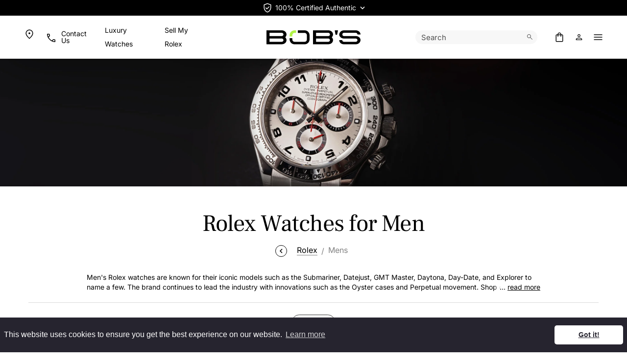

--- FILE ---
content_type: text/html; charset=UTF-8
request_url: https://www.bobswatches.com/rolex/watches-mens
body_size: 83256
content:

<!DOCTYPE html>
<html class="no-js rolex watchesmens category category has-cover-image is-category-filter-page" lang="en">
<head><script>(function(w,i,g){w[g]=w[g]||[];if(typeof w[g].push=='function')w[g].push(i)})
(window,'GTM-Q76G','google_tags_first_party');</script><script>(function(w,d,s,l){w[l]=w[l]||[];(function(){w[l].push(arguments);})('set', 'developer_id.dYzg1YT', true);
		w[l].push({'gtm.start':new Date().getTime(),event:'gtm.js'});var f=d.getElementsByTagName(s)[0],
		j=d.createElement(s);j.async=true;j.src='/rvny/';
		f.parentNode.insertBefore(j,f);
		})(window,document,'script','dataLayer');</script>
    <meta charset="utf-8">
    <title>Rolex Watches for Men - BobsWatches.com</title>
    <meta name="description" content="The mens Rolex watch is available in a variety of popular models including the Submariner Datejust, President, GMT, Vintage &amp; more. Shop now for 100% Authentic &amp; Free Shipping.">
    <meta name="viewport" content="width=device-width, initial-scale=1">
            <meta name="google-site-verification" content="zndwuBFwwVjv24AcxyXshC3dDLaRBlVtz5trOURTbZM">
        <meta name="y_key" content="ea48db7d650797b5">
        <meta name="msvalidate.01" content="4C194BBF89FA54D00F0AD38177BF6501">
        <meta property="fb:app_id" content="115227488582584">
        <link type="text/plain" rel="author" href="/humans.txt">
        <link rel="apple-touch-icon" sizes="180x180" href="/apple-touch-icon.png">
        <link rel="icon" type="image/png" sizes="32x32" href="/favicon-32x32.png">
        <link rel="icon" type="image/png" sizes="16x16" href="/favicon-16x16.png">
        <link rel="manifest" href="/site.webmanifest">
        
        <meta name="msapplication-TileColor" content="#000000">
        <meta name="theme-color" content="#ffffff">
                                    
            
            
            
            
            
        
        
        

        <link rel="preconnect" href="https://x.klarnacdn.net">
        <link rel="preconnect" href="https://gum.criteo.com">
        <link rel="preconnect" href="https://static.criteo.net">
        <link rel="preconnect" href="https://sslwidget.criteo.com">
    
        <link rel="preconnect" href="https://static.doubleclick.net">
        
        
        <link rel="preconnect" href="https://cdn2.bobswatches.com" crossorigin>
        <link rel="preconnect" href="https://images.bobswatches.com" crossorigin>
        <link rel="preload" href="https://fonts.gstatic.com/s/inter/v18/UcC73FwrK3iLTeHuS_nVMrMxCp50SjIa1ZL7W0Q5nw.woff2" as="font" type="font/woff2" crossorigin>
        <link rel="preload" href="https://fonts.gstatic.com/s/frankruhllibre/v22/j8_w6_fAw7jrcalD7oKYNX0QfAnPW7Dl4brkiY8.woff2" as="font" type="font/woff2" crossorigin>
        
        
        <link rel="preload" href="/cf-fonts/v/inter/5.0.16/latin/wght/normal.woff2" as="font" type="font/woff2" crossorigin>
        <link rel="preload" href="/cf-fonts/v/frank-ruhl-libre/5.0.18/latin/wght/normal.woff2" as="font" type="font/woff2" crossorigin>
        <link rel="preload" as="style" href="/dist/v2.16/assets/index-C9a_Kqgn.css" crossorigin>
        <link rel="modulepreload" href="/dist/v2.16/assets/index-7GFXKiim.js" crossorigin>

        
        
        

        

                
                
             

                
    
        

        
        
        
                
        
        
        
            
        
                

        
                
                
    
            <link rel="canonical" href="https://www.bobswatches.com/rolex/watches-mens">



    
    
<meta name="tmsid" content="1">


<link rel="shortcut icon" href="/favicon.ico" type="image/x-icon"><style type="text/css">@font-face {font-family:Inter;font-style:normal;font-weight:100 900;src:url(/cf-fonts/v/inter/5.0.16/latin-ext/wght/normal.woff2);unicode-range:U+0100-02AF,U+0304,U+0308,U+0329,U+1E00-1E9F,U+1EF2-1EFF,U+2020,U+20A0-20AB,U+20AD-20CF,U+2113,U+2C60-2C7F,U+A720-A7FF;font-display:swap;}@font-face {font-family:Inter;font-style:normal;font-weight:100 900;src:url(/cf-fonts/v/inter/5.0.16/latin/wght/normal.woff2);unicode-range:U+0000-00FF,U+0131,U+0152-0153,U+02BB-02BC,U+02C6,U+02DA,U+02DC,U+0304,U+0308,U+0329,U+2000-206F,U+2074,U+20AC,U+2122,U+2191,U+2193,U+2212,U+2215,U+FEFF,U+FFFD;font-display:swap;}@font-face {font-family:Inter;font-style:normal;font-weight:100 900;src:url(/cf-fonts/v/inter/5.0.16/vietnamese/wght/normal.woff2);unicode-range:U+0102-0103,U+0110-0111,U+0128-0129,U+0168-0169,U+01A0-01A1,U+01AF-01B0,U+0300-0301,U+0303-0304,U+0308-0309,U+0323,U+0329,U+1EA0-1EF9,U+20AB;font-display:swap;}@font-face {font-family:Inter;font-style:normal;font-weight:100 900;src:url(/cf-fonts/v/inter/5.0.16/cyrillic-ext/wght/normal.woff2);unicode-range:U+0460-052F,U+1C80-1C88,U+20B4,U+2DE0-2DFF,U+A640-A69F,U+FE2E-FE2F;font-display:swap;}@font-face {font-family:Inter;font-style:normal;font-weight:100 900;src:url(/cf-fonts/v/inter/5.0.16/cyrillic/wght/normal.woff2);unicode-range:U+0301,U+0400-045F,U+0490-0491,U+04B0-04B1,U+2116;font-display:swap;}@font-face {font-family:Inter;font-style:normal;font-weight:100 900;src:url(/cf-fonts/v/inter/5.0.16/greek/wght/normal.woff2);unicode-range:U+0370-03FF;font-display:swap;}@font-face {font-family:Inter;font-style:normal;font-weight:100 900;src:url(/cf-fonts/v/inter/5.0.16/greek-ext/wght/normal.woff2);unicode-range:U+1F00-1FFF;font-display:swap;}</style>
<style type="text/css">@font-face {font-family:Frank Ruhl Libre;font-style:normal;font-weight:400;src:url(/cf-fonts/v/frank-ruhl-libre/5.0.18/latin-ext/wght/normal.woff2);unicode-range:U+0100-02AF,U+0304,U+0308,U+0329,U+1E00-1E9F,U+1EF2-1EFF,U+2020,U+20A0-20AB,U+20AD-20CF,U+2113,U+2C60-2C7F,U+A720-A7FF;font-display:swap;}@font-face {font-family:Frank Ruhl Libre;font-style:normal;font-weight:400;src:url(/cf-fonts/v/frank-ruhl-libre/5.0.18/latin/wght/normal.woff2);unicode-range:U+0000-00FF,U+0131,U+0152-0153,U+02BB-02BC,U+02C6,U+02DA,U+02DC,U+0304,U+0308,U+0329,U+2000-206F,U+2074,U+20AC,U+2122,U+2191,U+2193,U+2212,U+2215,U+FEFF,U+FFFD;font-display:swap;}@font-face {font-family:Frank Ruhl Libre;font-style:normal;font-weight:400;src:url(/cf-fonts/v/frank-ruhl-libre/5.0.18/hebrew/wght/normal.woff2);unicode-range:U+0590-05FF,U+200C-2010,U+20AA,U+25CC,U+FB1D-FB4F;font-display:swap;}</style>
<link type="text/css" rel="stylesheet" href="/css/normalize.css">
<link type="text/css" rel="stylesheet" href="/css/bootstrap.css">
<link type="text/css" rel="stylesheet" href="/css/style.css?v=20260116-145337">
<link type="text/css" rel="stylesheet" href="/css/productFeed.css?includeCids=178&amp;v=1768414145">
<link type="text/css" rel="stylesheet" href="/cirkuit/tms/css/frontend.css?t=1&amp;mobile=0&amp;mobileUA=0&amp;_v=1754423816">
<style type="text/css">
.right-contents .searchBarToggle {
                padding: 0 !important;
            }

            @media screen and (max-width: 1199px) {
                header .headerWrap .right #account-link {
                    padding-left: 0.5rem !important;
                    padding-right: 1rem !important;
                }

                header .headerWrap .right .ico-account {
                    margin: 0 !important;
                }
            }
</style><style type="text/css">
#authenticatedTimepieces .ico-arrow path {
                stroke: var(--color-black);
            }
</style><style type="text/css">
bw-fw-banner {
                a {
                    color: white;

                    &:hover {
                        color: white;
                    }
                }
            }

            .pdp-description {
                display: flex;
                flex-direction: column;
                gap: 24px;

                bw-ytembed {
                    width: 100%;
                }

                .pdp-description-text {
                    display: flex;
                    flex-direction: column;
                    width: 100%;
                }
            }

            .pdp-authenticity {
                width: 100%;
                display: grid;
                grid-template-columns: 1fr;
                gap: 24px;

                color: rgba(0, 0, 0, 0.72);
            }

            /* Apply container query */
            @container (min-width: 1024px) {
                .pdp-description {
                    flex-direction: row;
                    gap: 40px;
                }

                .pdp-authenticity {
                    grid-template-columns: auto 1fr;
                    gap: 40px;
                }
            }
</style><style type="text/css">
@media screen and (max-width: 1199px) {
            header .mainNavWrap nav {
                height: 100%;
            }
        }
</style>
<script type="353c8185744c24b56ea79356-text/javascript" src="https://www.googletagmanager.com/gtag/js?id=G-5J9LENL5DG" async="async"></script>
<script type="353c8185744c24b56ea79356-text/javascript" src="/cirkuit/includes/js/jquery/core/3.5.1/jquery.min.js"></script>
<script type="353c8185744c24b56ea79356-text/javascript" src="/cirkuit/tms/js/frontend.js?t=1&amp;mobile=0&amp;mobileUA=0&amp;_v=1754423816"></script>
<script type="353c8185744c24b56ea79356-text/javascript">
(function (w, d, s, l, i) {
                    w[l] = w[l] || [];
                    w[l].push({
                        'gtm.start': new Date().getTime(),
                        event: 'gtm.js'
                    });
                    var f = d.getElementsByTagName(s)[0],
                        j = d.createElement(s),
                        dl = l != 'dataLayer' ? '&l=' + l : '';
                    j.async = true;
                    j.src =
                        'https://www.googletagmanager.com/gtm.js?id=' + i + dl;
                    f.parentNode.insertBefore(j, f);
                })(window, document, 'script', 'dataLayer', 'GTM-Q76G');
</script>
<script type="353c8185744c24b56ea79356-text/javascript">
window.dataLayer = window.dataLayer || [];

                function gtag() {
                    dataLayer.push(arguments);
                }

                gtag('js', new Date());

                gtag('config', 'G-5J9LENL5DG');
                gtag('config', 'AW-1064467211', {'allow_enhanced_conversions': true});
</script>
<script type="353c8185744c24b56ea79356-text/javascript">
(function (w, d, t, r, u) {
                var f, n, i;
                w[u] = w[u] || [], f = function () {
                    var o = {ti: "5037259", enableAutoSpaTracking: true};
                    o.q = w[u], w[u] = new UET(o), w[u].push("pageLoad")
                },
                    n = d.createElement(t), n.src = r, n.async = 1, n.onload = n.onreadystatechange = function () {
                    var s = this.readyState;
                    s && s !== "loaded" && s !== "complete" || (f(), n.onload = n.onreadystatechange = null)
                },
                    i = d.getElementsByTagName(t)[0], i.parentNode.insertBefore(n, i)
            })
            (window, document, "script", "//bat.bing.com/bat.js", "uetq");
</script>
<script type="353c8185744c24b56ea79356-text/javascript">
!function(t,e){var o,n,p,r;e.__SV||(window.posthog && window.posthog.__loaded)||(window.posthog=e,e._i=[],e.init=function(i,s,a){function g(t,e){var o=e.split(".");2==o.length&&(t=t[o[0]],e=o[1]),t[e]=function(){t.push([e].concat(Array.prototype.slice.call(arguments,0)))}}(p=t.createElement("script")).type="text/javascript",p.crossOrigin="anonymous",p.async=!0,p.src=s.api_host.replace(".i.posthog.com","-assets.i.posthog.com")+"/static/array.js",(r=t.getElementsByTagName("script")[0]).parentNode.insertBefore(p,r);var u=e;for(void 0!==a?u=e[a]=[]:a="posthog",u.people=u.people||[],u.toString=function(t){var e="posthog";return"posthog"!==a&&(e+="."+a),t||(e+=" (stub)"),e},u.people.toString=function(){return u.toString(1)+".people (stub)"},o="init hi $r kr ui wr Er capture Ri calculateEventProperties Ir register register_once register_for_session unregister unregister_for_session Fr getFeatureFlag getFeatureFlagPayload isFeatureEnabled reloadFeatureFlags updateEarlyAccessFeatureEnrollment getEarlyAccessFeatures on onFeatureFlags onSurveysLoaded onSessionId getSurveys getActiveMatchingSurveys renderSurvey displaySurvey canRenderSurvey canRenderSurveyAsync identify setPersonProperties group resetGroups setPersonPropertiesForFlags resetPersonPropertiesForFlags setGroupPropertiesForFlags resetGroupPropertiesForFlags reset get_distinct_id getGroups get_session_id get_session_replay_url alias set_config startSessionRecording stopSessionRecording sessionRecordingStarted captureException loadToolbar get_property getSessionProperty Cr Tr createPersonProfile Or yr Mr opt_in_capturing opt_out_capturing has_opted_in_capturing has_opted_out_capturing get_explicit_consent_status is_capturing clear_opt_in_out_capturing Pr debug L Rr getPageViewId captureTraceFeedback captureTraceMetric gr".split(" "),n=0;n<o.length;n++)g(u,o[n]);e._i.push([i,s,a])},e.__SV=1)}(document,window.posthog||[]);
            posthog.init('phc_MXNnyipZH60y7Idn5N8Qx4mOW5LncPGKd3vb2auxrdq', {
                api_host: 'https://us.i.posthog.com',
                defaults: '2025-05-24', 
                person_profiles: 'always',
                loaded: function(posthog) {
                    try {
                        const hidePricingTableFeatureFlag = posthog.getFeatureFlag("hide-pricing-table");
                        if (hidePricingTableFeatureFlag) {
                            document.documentElement.classList.add(hidePricingTableFeatureFlag + '-hide-pricing-table');
                        }
                    } catch (err) {
                        
                    }
                }
            });
        
            window.addEventListener('error', (event) => {
                posthog.capture('js_error', {
                    message: event.message,
                    source: event.filename,
                    line: event.lineno,
                    column: event.colno
                });
            });
</script>
<script type="353c8185744c24b56ea79356-text/javascript">
! function(w, d) {
                if (!w.rdt) {
                    var p = w.rdt = function() {
                        p.sendEvent ? p.sendEvent.apply(p, arguments) : p.callQueue.push(arguments)
                    };
                    p.callQueue = [];
                    var t = d.createElement("script");
                    t.src = "https://www.redditstatic.com/ads/pixel.js", t.async = !0;
                    var s = d.getElementsByTagName("script")[0];
                    s.parentNode.insertBefore(t, s)
                }
            }(window, document);
            rdt('init', 'a2_ekbdebcs4cxe', {
                "externalId": "<EXTERNAL-ID-HERE>"
            });
            rdt('track', 'PageVisit');
</script>
<script type="353c8185744c24b56ea79356-text/javascript">
!function(){var i="Attribution",Attribution=window[i]=window[i]||[];if(!Attribution.initialize)if(Attribution.invoked)window.console&&console.error&&console.error("Attribution snippet included twice.");else{Attribution.invoked=!0;Attribution.methods=["trackSubmit","trackClick","trackLink","trackForm","pageview","identify","reset","group","track","ready","alias","debug","page","screen","once","off","on","setAnonymousId","register"];Attribution.factory=function(e){return function(){if(window[i].initialized)return window[i][e].apply(window[i],arguments);var n=Array.prototype.slice.call(arguments);if(["track","screen","alias","group","page","identify"].indexOf(e)>-1){n.push({__t:"bpc",c:void 0,p:location.pathname,u:location.href,s:location.search,t:document.title,r:document.referrer})}n.unshift(e);Attribution.push(n);return Attribution}};for(var n=0;n<Attribution.methods.length;n++){var key=Attribution.methods[n];Attribution[key]=Attribution.factory(key)}Attribution.load=function(key,n){var t=document.createElement("script");t.type="text/javascript";t.async=!0;t.src="https://scripts.attributionapp.com/v3/attribution.js";var r=document.getElementsByTagName("script")[0];r.parentNode.insertBefore(t,r);Attribution._loadOptions=n||{};Attribution._loadOptions.projectId=key};;Attribution.SNIPPET_VERSION="5.2.1";
            Attribution.load("hPgrF4B5");
            Attribution.page();
        }}();
</script>
<script type="353c8185744c24b56ea79356-text/javascript">
jQuery(function(){
		/** for screens smaller then 1200px, so when mobile menu appears, submenu should not be expanded by default **/
		if ($(window).width() < 1200) {
			$('.mainNav .arrow-box').addClass('clicked');
		}
	});
</script>

<link rel="next" href="https://www.bobswatches.com/rolex/watches-mens?p=2">

<script data-cfasync="false" nonce="1fb04fc3-1f4b-4bab-8074-f415774e5be4">try{(function(w,d){!function(j,k,l,m){if(j.zaraz)console.error("zaraz is loaded twice");else{j[l]=j[l]||{};j[l].executed=[];j.zaraz={deferred:[],listeners:[]};j.zaraz._v="5874";j.zaraz._n="1fb04fc3-1f4b-4bab-8074-f415774e5be4";j.zaraz.q=[];j.zaraz._f=function(n){return async function(){var o=Array.prototype.slice.call(arguments);j.zaraz.q.push({m:n,a:o})}};for(const p of["track","set","debug"])j.zaraz[p]=j.zaraz._f(p);j.zaraz.init=()=>{var q=k.getElementsByTagName(m)[0],r=k.createElement(m),s=k.getElementsByTagName("title")[0];s&&(j[l].t=k.getElementsByTagName("title")[0].text);j[l].x=Math.random();j[l].w=j.screen.width;j[l].h=j.screen.height;j[l].j=j.innerHeight;j[l].e=j.innerWidth;j[l].l=j.location.href;j[l].r=k.referrer;j[l].k=j.screen.colorDepth;j[l].n=k.characterSet;j[l].o=(new Date).getTimezoneOffset();if(j.dataLayer)for(const t of Object.entries(Object.entries(dataLayer).reduce((u,v)=>({...u[1],...v[1]}),{})))zaraz.set(t[0],t[1],{scope:"page"});j[l].q=[];for(;j.zaraz.q.length;){const w=j.zaraz.q.shift();j[l].q.push(w)}r.defer=!0;for(const x of[localStorage,sessionStorage])Object.keys(x||{}).filter(z=>z.startsWith("_zaraz_")).forEach(y=>{try{j[l]["z_"+y.slice(7)]=JSON.parse(x.getItem(y))}catch{j[l]["z_"+y.slice(7)]=x.getItem(y)}});r.referrerPolicy="origin";r.src="/cdn-cgi/zaraz/s.js?z="+btoa(encodeURIComponent(JSON.stringify(j[l])));q.parentNode.insertBefore(r,q)};["complete","interactive"].includes(k.readyState)?zaraz.init():j.addEventListener("DOMContentLoaded",zaraz.init)}}(w,d,"zarazData","script");window.zaraz._p=async d$=>new Promise(ea=>{if(d$){d$.e&&d$.e.forEach(eb=>{try{const ec=d.querySelector("script[nonce]"),ed=ec?.nonce||ec?.getAttribute("nonce"),ee=d.createElement("script");ed&&(ee.nonce=ed);ee.innerHTML=eb;ee.onload=()=>{d.head.removeChild(ee)};d.head.appendChild(ee)}catch(ef){console.error(`Error executing script: ${eb}\n`,ef)}});Promise.allSettled((d$.f||[]).map(eg=>fetch(eg[0],eg[1])))}ea()});zaraz._p({"e":["(function(w,d){})(window,document)"]});})(window,document)}catch(e){throw fetch("/cdn-cgi/zaraz/t"),e;};</script></head>
<body>
        <header class="px-0 px-xl-0 position-fixed w-100">
            <div class="headerTopWrapOuter">
                <div class="headerTopWrap container-fluid pageWidth py-1">
                                            <div class="row">
                            <div class="right col-sm-12 col-xl-6 text-center m-auto d-flex align-items-center justify-content-end position-relative">
                                <div id="authenticatedTimepieces" tabindex="0" role="button" class="d-inline-flex align-items-center white-tooltip m-auto" data-bs-custom-class="white-tooltip" data-bs-toggle="tooltip" data-bs-placement="bottom" data-bs-html="true" data-bs-container=".headerTopWrap" title="" data-bs-original-title="&lt;div class='text-start'&gt;&lt;strong&gt;Bob's Watches - The Trusted Name in Authenticated Luxury Timepieces&lt;/strong&gt;&lt;br&gt;Every watch on our site is 100% certified authentic. Certificates are issued by Watch CSA, the industry's leading independent authority on watch authentication.&lt;/div&gt;">
                                    <!-- <img class="me-2" src="/images/template/watch-csa-logo.png" width="20" height="20" alt="Watch Certification Services of America"> -->
                                    <svg class="ico-csa me-1" width="24" height="24" viewbox="0 0 24 24" fill="none" xmlns="http://www.w3.org/2000/svg">
                                        <path d="M10.95 15.2038L16.2538 9.90008L15.1845 8.83082L10.95 13.0656L8.83075 10.9463L7.7615 12.0156L10.95 15.2038ZM12 21.4808C9.83717 20.891 8.0465 19.6179 6.628 17.6616C5.20933 15.7052 4.5 13.5181 4.5 11.1001V5.34632L12 2.53857L19.5 5.34632V11.1001C19.5 13.5181 18.7907 15.7052 17.372 17.6616C15.9535 19.6179 14.1628 20.891 12 21.4808ZM12 19.9001C13.7333 19.3501 15.1667 18.2501 16.3 16.6001C17.4333 14.9501 18 13.1167 18 11.1001V6.37508L12 4.13458L6 6.37508V11.1001C6 13.1167 6.56667 14.9501 7.7 16.6001C8.83333 18.2501 10.2667 19.3501 12 19.9001Z" class="pathFillPositive"></path>
                                    </svg>
                                    <span class="d-xl-block lh-1">100% Certified Authentic</span>
                                    <svg class="ico-arrow ms-2" width="10" height="7" viewbox="0 0 10 7" fill="none" xmlns="http://www.w3.org/2000/svg">
                                        <path d="M9 1L5 5L1 1" stroke="black" stroke-width="1.6" class="pathStroke"></path>
                                    </svg>
                                </div>
                            </div>
                        </div>
                                    </div>
            </div>
                    <div class="video-overlay">
            <div class="headerWrapOuter">
                <div class="headerWrap container-fluid pageWidth py-3 py-xl-3">
                    <div class="row">
                        <div class="left col-4 d-flex justify-content-start align-items-center">
                            <div class="left-contents">
                                <a href="/usa" class="text-decoration-none d-flex align-items-center d-none d-xl-flex icon44px" aria-label="Go to USA page">
                                    <svg class="ico ico-map" width="24" height="24" viewbox="0 0 24 24" fill="none" xmlns="http://www.w3.org/2000/svg">
                                        <path d="M12.0018 11.8652C12.4993 11.8652 12.9246 11.6881 13.2778 11.3338C13.6311 10.9794 13.8078 10.5535 13.8078 10.056C13.8078 9.5585 13.6306 9.13308 13.2763 8.77975C12.9219 8.42658 12.4959 8.25 11.9983 8.25C11.5008 8.25 11.0754 8.42717 10.7223 8.7815C10.3689 9.13583 10.1923 9.56183 10.1923 10.0595C10.1923 10.557 10.3694 10.9823 10.7238 11.3355C11.0781 11.6887 11.5041 11.8652 12.0018 11.8652ZM12 19.5135C13.9564 17.7622 15.4534 16.0823 16.4913 14.474C17.5291 12.8657 18.048 11.457 18.048 10.248C18.048 8.425 17.4689 6.92633 16.3105 5.752C15.1522 4.57767 13.7154 3.9905 12 3.9905C10.2847 3.9905 8.84786 4.57767 7.68953 5.752C6.53119 6.92633 5.95203 8.425 5.95203 10.248C5.95203 11.457 6.47094 12.8657 7.50878 14.474C8.54661 16.0823 10.0437 17.7622 12 19.5135ZM12 21.5095C9.48336 19.3288 7.59619 17.2994 6.33853 15.4212C5.08086 13.5429 4.45203 11.8185 4.45203 10.248C4.45203 7.94033 5.19844 6.07208 6.69128 4.64325C8.18428 3.21442 9.95386 2.5 12 2.5C14.0462 2.5 15.8158 3.21442 17.3088 4.64325C18.8016 6.07208 19.548 7.94033 19.548 10.248C19.548 11.8185 18.9192 13.5429 17.6615 15.4212C16.4039 17.2994 14.5167 19.3288 12 21.5095Z" class="pathFill"></path>
                                    </svg>
                                </a>
                                <span class="ico-phone-desktop d-none d-xl-flex align-items-center" data-bs-toggle="modal" data-bs-target="#ModalSlide">
                                    <div class="icon44px d-flex align-items-center">
                                        <svg class="ico" width="20" height="20" viewbox="0 0 20 20" fill="none" xmlns="http://www.w3.org/2000/svg">
                                        <path d="M18.9402 20C17.0557 20 15.1625 19.5618 13.2605 18.6855C11.3587 17.8092 9.61125 16.573 8.01825 14.977C6.42542 13.3808 5.19083 11.6333 4.3145 9.7345C3.43817 7.83583 3 5.94425 3 4.05975C3 3.75692 3.1 3.50458 3.3 3.30275C3.5 3.10092 3.75 3 4.05 3H7.3115C7.564 3 7.78675 3.08242 7.97975 3.24725C8.17275 3.41192 8.2955 3.61542 8.348 3.85775L8.92125 6.8C8.96092 7.073 8.95258 7.30758 8.89625 7.50375C8.83975 7.69992 8.73842 7.86467 8.59225 7.998L6.28275 10.2462C6.65442 10.9269 7.07908 11.5708 7.55675 12.178C8.03425 12.785 8.55125 13.3648 9.10775 13.9173C9.65642 14.4661 10.2397 14.9757 10.8577 15.4462C11.4757 15.9167 12.1431 16.3546 12.8598 16.7598L15.1038 14.4963C15.2603 14.3334 15.4498 14.2193 15.6723 14.1538C15.8946 14.0884 16.1257 14.0724 16.3655 14.1058L19.1423 14.6713C19.3948 14.7379 19.6008 14.8667 19.7605 15.0577C19.9202 15.2487 20 15.4654 20 15.7078V18.95C20 19.25 19.8991 19.5 19.6973 19.7C19.4954 19.9 19.2431 20 18.9402 20ZM5.573 8.827L7.35775 7.11925C7.38975 7.09358 7.41058 7.05833 7.42025 7.0135C7.42992 6.96867 7.42833 6.927 7.4155 6.8885L6.98075 4.65375C6.96792 4.60258 6.9455 4.56417 6.9135 4.5385C6.8815 4.51283 6.83983 4.5 6.7885 4.5H4.65C4.6115 4.5 4.57942 4.51283 4.55375 4.5385C4.52825 4.56417 4.5155 4.59625 4.5155 4.63475C4.56667 5.31808 4.6785 6.01225 4.851 6.71725C5.02333 7.42242 5.264 8.12567 5.573 8.827ZM14.273 17.4693C14.9358 17.7783 15.6272 18.0145 16.347 18.178C17.067 18.3413 17.7397 18.4384 18.3652 18.4693C18.4037 18.4693 18.4358 18.4564 18.4615 18.4307C18.4872 18.4051 18.5 18.373 18.5 18.3345V16.2308C18.5 16.1794 18.4872 16.1378 18.4615 16.1058C18.4358 16.0738 18.3974 16.0513 18.3462 16.0385L16.2462 15.6115C16.2077 15.5987 16.1741 15.5971 16.1453 15.6067C16.1164 15.6164 16.0859 15.6372 16.0538 15.6692L14.273 17.4693Z" class="pathFill"></path>
                                        
                                        </svg>
                                    </div>
                                <div>Contact Us</div>
                                </span>

                                <style>
                                    header .inline-nav-link a {
                                        cursor: pointer;
                                        color: var(--color-white);
                                        font-size: 14px;
                                    }

                                    body.bobswatches-rolex-blog header .inline-nav-link a,
                                    html.scrolled header .inline-nav-link a,
                                    html.category header .inline-nav-link a,
                                    html.account header .inline-nav-link a,
                                    html.ss-ac-open header .inline-nav-link a,
                                    html.shippinglabel:not(.thankyouforrequestingashippingbox) header .inline-nav-link a,
                                    html.viewmyoffer header .inline-nav-link a,
                                    html.cart header .inline-nav-link a,
                                    html.verifylogin header .inline-nav-link a,
                                    html.verifycheckout header .inline-nav-link a,
                                    html.orderresults header .inline-nav-link a,
                                    html.search-tidy header .inline-nav-link a,
                                    html.search-opened header .inline-nav-link a,
                                    html.cms:not(.has-cover-image):not(.contactus) header .inline-nav-link a,
                                    html.show-header-wrap-outer .inline-nav-link a,
                                    body.error404 .inline-nav-link a {
                                        color: var(--color-black);
                                    }
                                </style>
                                <span class="ms-3 inline-nav-link d-none d-xl-flex align-items-center">
                                    <a href="/luxury-watches/">Luxury Watches</a>
                                </span>
                                <span class="ms-3 inline-nav-link d-none d-xl-flex align-items-center">
                                    <a href="/sell-rolex-watch/">Sell My Rolex</a>
                                </span>

                                <a href="/cart" id="right-contents-cart-icon" class="text-decoration-none d-flex align-items-center d-flex d-xl-none" aria-label="Go to cart page">
                                    <svg class="ico ico-cart" width="24" height="24" viewbox="0 0 24 24" fill="none" xmlns="http://www.w3.org/2000/svg">
                                        <path d="M6.30775 21.5C5.80258 21.5 5.375 21.325 5.025 20.975C4.675 20.625 4.5 20.1974 4.5 19.6923V8.30775C4.5 7.80258 4.675 7.375 5.025 7.025C5.375 6.675 5.80258 6.5 6.30775 6.5H8.25V6.25C8.25 5.21417 8.616 4.33017 9.348 3.598C10.0802 2.866 10.9642 2.5 12 2.5C13.0358 2.5 13.9198 2.866 14.652 3.598C15.384 4.33017 15.75 5.21417 15.75 6.25V6.5H17.6923C18.1974 6.5 18.625 6.675 18.975 7.025C19.325 7.375 19.5 7.80258 19.5 8.30775V19.6923C19.5 20.1974 19.325 20.625 18.975 20.975C18.625 21.325 18.1974 21.5 17.6923 21.5H6.30775ZM6.30775 20H17.6923C17.7692 20 17.8398 19.9679 17.9038 19.9038C17.9679 19.8398 18 19.7693 18 19.6923V8.30775C18 8.23075 17.9679 8.16025 17.9038 8.09625C17.8398 8.03208 17.7692 8 17.6923 8H15.75V10.25C15.75 10.4628 15.6782 10.641 15.5345 10.7845C15.391 10.9282 15.2128 11 15 11C14.7872 11 14.609 10.9282 14.4655 10.7845C14.3218 10.641 14.25 10.4628 14.25 10.25V8H9.75V10.25C9.75 10.4628 9.67817 10.641 9.5345 10.7845C9.391 10.9282 9.21283 11 9 11C8.78717 11 8.609 10.9282 8.4655 10.7845C8.32183 10.641 8.25 10.4628 8.25 10.25V8H6.30775C6.23075 8 6.16025 8.03208 6.09625 8.09625C6.03208 8.16025 6 8.23075 6 8.30775V19.6923C6 19.7693 6.03208 19.8398 6.09625 19.9038C6.16025 19.9679 6.23075 20 6.30775 20ZM9.75 6.5H14.25V6.25C14.25 5.62317 14.0317 5.09142 13.5953 4.65475C13.1588 4.21825 12.627 4 12 4C11.373 4 10.8412 4.21825 10.4048 4.65475C9.96825 5.09142 9.75 5.62317 9.75 6.25V6.5Z" class="pathFill"></path>
                                    </svg>
                                </a>
                                <span class="ico ico-phone text-decoration-none align-items-center d-flex d-xl-none" data-bs-toggle="modal" data-bs-target="#ModalSlide">
                                    <div class="icon44px d-flex align-items-center">
                                        <svg class="ico" width="20" height="20" viewbox="0 0 20 20" fill="none" xmlns="http://www.w3.org/2000/svg">
                                        <path d="M18.9402 20C17.0557 20 15.1625 19.5618 13.2605 18.6855C11.3587 17.8092 9.61125 16.573 8.01825 14.977C6.42542 13.3808 5.19083 11.6333 4.3145 9.7345C3.43817 7.83583 3 5.94425 3 4.05975C3 3.75692 3.1 3.50458 3.3 3.30275C3.5 3.10092 3.75 3 4.05 3H7.3115C7.564 3 7.78675 3.08242 7.97975 3.24725C8.17275 3.41192 8.2955 3.61542 8.348 3.85775L8.92125 6.8C8.96092 7.073 8.95258 7.30758 8.89625 7.50375C8.83975 7.69992 8.73842 7.86467 8.59225 7.998L6.28275 10.2462C6.65442 10.9269 7.07908 11.5708 7.55675 12.178C8.03425 12.785 8.55125 13.3648 9.10775 13.9173C9.65642 14.4661 10.2397 14.9757 10.8577 15.4462C11.4757 15.9167 12.1431 16.3546 12.8598 16.7598L15.1038 14.4963C15.2603 14.3334 15.4498 14.2193 15.6723 14.1538C15.8946 14.0884 16.1257 14.0724 16.3655 14.1058L19.1423 14.6713C19.3948 14.7379 19.6008 14.8667 19.7605 15.0577C19.9202 15.2487 20 15.4654 20 15.7078V18.95C20 19.25 19.8991 19.5 19.6973 19.7C19.4954 19.9 19.2431 20 18.9402 20ZM5.573 8.827L7.35775 7.11925C7.38975 7.09358 7.41058 7.05833 7.42025 7.0135C7.42992 6.96867 7.42833 6.927 7.4155 6.8885L6.98075 4.65375C6.96792 4.60258 6.9455 4.56417 6.9135 4.5385C6.8815 4.51283 6.83983 4.5 6.7885 4.5H4.65C4.6115 4.5 4.57942 4.51283 4.55375 4.5385C4.52825 4.56417 4.5155 4.59625 4.5155 4.63475C4.56667 5.31808 4.6785 6.01225 4.851 6.71725C5.02333 7.42242 5.264 8.12567 5.573 8.827ZM14.273 17.4693C14.9358 17.7783 15.6272 18.0145 16.347 18.178C17.067 18.3413 17.7397 18.4384 18.3652 18.4693C18.4037 18.4693 18.4358 18.4564 18.4615 18.4307C18.4872 18.4051 18.5 18.373 18.5 18.3345V16.2308C18.5 16.1794 18.4872 16.1378 18.4615 16.1058C18.4358 16.0738 18.3974 16.0513 18.3462 16.0385L16.2462 15.6115C16.2077 15.5987 16.1741 15.5971 16.1453 15.6067C16.1164 15.6164 16.0859 15.6372 16.0538 15.6692L14.273 17.4693Z" class="pathFill"></path>
                                        
                                        </svg>
                                    </div>
                                </span>
                            </div>
                        </div>
                        <div class="center col-4 d-flex justify-content-center align-items-center">
                            <a href="/">
                                <svg class="d-none d-xl-block" xmlns="http://www.w3.org/2000/svg" width="192" height="29" viewbox="0 0 192 29">
                                    <title>Bob's Watches</title>
                                    <path d="M47.5869 12.4925H52.4322C52.6319 12.4925 52.7982 12.3262 52.7982 12.1265V9.94346C52.7982 7.34778 54.8814 5.23129 57.4439 5.23129H60.0395C60.2392 5.23129 60.4056 5.06491 60.4056 4.86524V0.36605C60.4056 0.166382 60.2392 0 60.0395 0H57.2708C51.7267 0 47.2209 4.57239 47.2209 10.1897V12.1198C47.2209 12.3262 47.3806 12.4925 47.5869 12.4925Z" fill="#B1F347"></path>
                                    <path class="pathFill" d="M77.9752 0H68.0518H67.1865H64.2913C64.0917 0 63.9253 0.166382 63.9253 0.36605V4.86524C63.9253 5.06491 64.0917 5.23129 64.2913 5.23129H67.1865H68.0518H77.8022C80.3646 5.23129 82.4478 7.34113 82.4478 9.94346V18.7222C82.4478 21.3179 80.3646 23.4344 77.8022 23.4344H57.4427C54.8803 23.4344 52.7971 21.3245 52.7971 18.7222V16.3861C52.7971 16.1864 52.6307 16.02 52.4311 16.02H47.5858C47.3861 16.02 47.2197 16.1864 47.2197 16.3861V18.2896C47.2197 18.3428 47.2197 18.3894 47.2197 18.4427V18.4626C47.2197 18.4826 47.2131 18.5026 47.2131 18.5225C47.2131 18.5824 47.2197 18.649 47.2197 18.7089L47.2264 18.7887V18.8087V18.842C47.233 18.9951 47.2464 19.1548 47.2597 19.3079V19.3279V19.3611C47.273 19.5142 47.2929 19.6673 47.3196 19.827V19.847L47.3262 19.8736C47.3462 20.0267 47.3795 20.1798 47.4061 20.3328V20.3462L47.4127 20.3661C47.446 20.5192 47.4793 20.6723 47.5192 20.8254L47.5259 20.8586C47.5658 21.0051 47.6058 21.1581 47.6523 21.3112L47.659 21.3378C47.7056 21.4843 47.7522 21.6373 47.8121 21.7904L47.9851 21.7372C47.9851 21.7438 47.9851 21.7438 47.9918 21.7505L47.8187 21.817C47.872 21.9635 47.9319 22.1165 47.9918 22.263L47.9984 22.2829C48.0583 22.4294 48.1249 22.5758 48.1914 22.7156L48.1981 22.7289C48.2647 22.8686 48.3379 23.0151 48.4111 23.1548L48.4177 23.1681C48.491 23.3079 48.5708 23.4477 48.6507 23.5808L48.6573 23.5941C48.7372 23.7272 48.8237 23.867 48.9103 24.0001C49.0034 24.1399 49.0966 24.273 49.1898 24.3994L49.1964 24.4127C49.283 24.5325 49.3828 24.659 49.4826 24.7854C49.5891 24.9186 49.6956 25.0384 49.7954 25.1582C49.9086 25.278 50.0151 25.3978 50.1282 25.5109C50.2414 25.6307 50.3612 25.7372 50.4743 25.8503C50.5941 25.9635 50.7139 26.07 50.8404 26.1698C50.9668 26.2763 51.0933 26.3761 51.2197 26.4693C51.3529 26.5691 51.486 26.6623 51.6124 26.7555L51.6257 26.7622C51.7522 26.8487 51.8853 26.9352 52.0184 27.0151L52.0317 27.0217C52.1648 27.1016 52.3046 27.1815 52.4377 27.2613L52.451 27.268C52.5841 27.3412 52.7306 27.4144 52.8703 27.4876L52.8836 27.4943C53.0234 27.5608 53.1632 27.6274 53.3096 27.6939L53.3296 27.7006C53.4693 27.7605 53.6158 27.8204 53.7622 27.8736L53.7821 27.8803C53.9286 27.9335 54.075 27.9868 54.2281 28.0334L54.2547 28.04C54.3945 28.0866 54.5475 28.1265 54.7006 28.1731L54.7272 28.1798C54.867 28.2197 55.0201 28.253 55.1798 28.2863L55.2064 28.293C55.3595 28.3262 55.5193 28.3528 55.679 28.3795C55.6856 28.3795 55.699 28.3795 55.7056 28.3861C55.8587 28.4127 56.0184 28.4327 56.1848 28.446C56.1915 28.446 56.1981 28.446 56.2114 28.446C56.5442 28.4793 56.8903 28.4993 57.2297 28.4993H77.942C78.2814 28.4993 78.6275 28.4793 78.9669 28.446C78.9736 28.446 78.9869 28.446 78.9935 28.4394C79.1533 28.426 79.313 28.3994 79.4661 28.3795C79.4728 28.3795 79.4794 28.3795 79.4927 28.3728C79.6525 28.3462 79.8122 28.3196 79.9586 28.2863L79.9852 28.2796C80.145 28.2463 80.298 28.2064 80.4445 28.1731L80.4711 28.1665C80.6308 28.1266 80.7773 28.08 80.9237 28.0334C80.9303 28.0334 80.9436 28.0267 80.9436 28.0267C81.0967 27.9801 81.2498 27.9269 81.3896 27.8736C81.3896 27.8736 81.4029 27.867 81.4095 27.867C81.5626 27.8071 81.709 27.7472 81.8488 27.6873C81.8488 27.6873 81.8621 27.6806 81.8688 27.6806C82.0152 27.6207 82.1616 27.5542 82.2947 27.481L82.308 27.4743C82.4478 27.4078 82.5876 27.3345 82.7273 27.2547C82.7273 27.2547 82.7407 27.248 82.7473 27.248C82.8804 27.1748 83.0202 27.0949 83.1533 27.0151L83.1666 27.0084C83.2997 26.9285 83.4328 26.842 83.5593 26.7555C83.5593 26.7555 83.5726 26.7488 83.5726 26.7422C83.6924 26.6557 83.8255 26.5625 83.952 26.4693C83.952 26.4693 83.9586 26.4627 83.9653 26.4627C84.0917 26.3695 84.2182 26.2696 84.338 26.1698C84.4645 26.0633 84.5843 25.9568 84.7041 25.8503L84.7107 25.8437C84.8239 25.7372 84.937 25.6307 85.0501 25.5176L85.0568 25.5109C85.1633 25.4044 85.2764 25.2846 85.3829 25.1648C85.4961 25.0384 85.5959 24.9186 85.6957 24.7988C85.8022 24.6657 85.9021 24.5392 85.9952 24.4127C85.9952 24.4127 86.0019 24.4061 86.0019 24.3994C86.0951 24.273 86.1883 24.1465 86.2748 24.0134C86.368 23.8736 86.4545 23.7339 86.5343 23.6007C86.5343 23.6007 86.541 23.5941 86.541 23.5874C86.6209 23.4477 86.7007 23.3079 86.7739 23.1748L86.7806 23.1615C86.8538 23.0217 86.927 22.8753 86.9936 22.7355L87.0002 22.7222C87.0668 22.5758 87.1334 22.4294 87.1932 22.2896L87.1999 22.2763C87.2598 22.1232 87.3197 21.9768 87.3729 21.8304L87.3796 21.817C87.4395 21.6573 87.4861 21.5109 87.5327 21.3578L87.5393 21.3378C87.5859 21.1781 87.6325 21.025 87.6725 20.8719L87.6791 20.852C87.719 20.6856 87.7523 20.5325 87.7856 20.3794L87.7923 20.3595V20.3462C87.8255 20.1931 87.8521 20.0334 87.8721 19.8869L87.8788 19.8603V19.847C87.8987 19.6939 87.9187 19.5342 87.9387 19.3811V19.3478V19.3279C87.952 19.1748 87.9653 19.015 87.972 18.862V18.822V18.8087L87.9786 18.7288C87.9853 18.6689 87.9853 18.6024 87.9853 18.5425C87.9853 18.5225 87.9853 18.5026 87.9786 18.4826V18.4626C87.9786 18.416 87.9786 18.3628 87.9786 18.3096V10.1964C88.0252 4.5724 83.5127 0 77.9752 0Z" fill="white"></path>
                                    <path class="pathFill" d="M40.9319 8.50585C40.9319 3.82031 36.6191 0 31.3146 0H0.386025H0.359402C0.159734 0.0066556 0 0.166382 0 0.36605V28.1066C0 28.3062 0.153079 28.466 0.352747 28.4726C0.366058 28.4726 0.372713 28.4726 0.386025 28.4726H31.3146C36.6191 28.4726 40.9319 24.659 40.9319 19.9668C40.9319 17.8703 40.0733 15.9668 38.3695 14.3029L38.2963 14.2363L38.3629 14.1631C40.0201 12.4926 40.9319 10.4759 40.9319 8.50585ZM31.3146 11.7604H6.37606H6.27623V11.6606V5.15143V5.0516H6.37606H31.3146C32.892 5.0516 34.649 6.50252 34.649 8.44595C34.649 10.01 33.2247 11.7604 31.3146 11.7604ZM34.649 20.0866C34.649 21.9967 32.8853 23.4277 31.3146 23.4277H6.37606H6.27623V23.3279V16.8453V16.7455H6.37606H31.3146C32.892 16.7521 34.649 18.1764 34.649 20.0866Z" fill="white"></path>
                                    <path class="pathFill" d="M135.912 8.50585C135.912 3.82031 131.6 0 126.295 0H95.3665C95.3532 0 95.3399 0 95.3332 0C95.1335 0.0066556 94.9805 0.166382 94.9805 0.36605V28.1066C94.9805 28.3062 95.1335 28.466 95.3332 28.4726C95.3465 28.4726 95.3532 28.4726 95.3665 28.4726H126.295C131.6 28.4726 135.912 24.659 135.912 19.9668C135.912 17.8703 135.054 15.9668 133.35 14.3029L133.277 14.2363L133.343 14.1631C135.007 12.4926 135.912 10.4759 135.912 8.50585ZM101.363 11.7604H101.263V11.6606V5.15143V5.0516H101.363H126.302C127.879 5.0516 129.636 6.50252 129.636 8.44595C129.636 10.01 128.212 11.7538 126.302 11.7538H101.363V11.7604ZM101.263 23.3279V16.8453V16.7455H101.363H126.302C127.879 16.7455 129.636 18.1764 129.636 20.0866C129.636 21.9967 127.872 23.4277 126.302 23.4277H101.363H101.263V23.3279Z" fill="white"></path>
                                    <path class="pathFill" d="M189.223 14.1643C187.406 12.6135 184.984 11.7549 182.395 11.7549H158.102C156.165 11.7549 154.86 9.95126 154.86 8.27405C154.86 6.74992 156.192 5.05275 158.102 5.05275H182.388C184.138 5.05275 185.25 6.0644 185.689 8.05443V8.06107V8.06773C185.689 8.08104 185.689 8.09435 185.696 8.101C185.722 8.26739 185.862 8.39386 186.035 8.40717C186.049 8.40717 186.062 8.40717 186.075 8.40717H191.613H191.639C191.739 8.40717 191.839 8.36057 191.906 8.28736C191.972 8.21414 192.005 8.11433 191.999 8.01449C191.633 3.60183 187.326 0.0078125 182.388 0.0078125H158.102C152.997 0.0078125 148.518 4.02112 148.518 8.60017C148.518 13.0261 152.904 16.7599 158.102 16.7599H182.388C184.025 16.7599 185.789 18.0445 185.789 20.1277C185.789 22.1044 184.032 23.4355 182.388 23.4355H158.102C156.531 23.4355 154.894 22.4039 154.801 20.4338C154.801 20.4272 154.801 20.4139 154.801 20.4072C154.781 20.2408 154.647 20.1077 154.481 20.0877C154.454 20.0877 154.428 20.0811 154.381 20.0811H148.877C148.864 20.0811 148.857 20.0811 148.844 20.0811C148.744 20.0877 148.651 20.1277 148.584 20.2075C148.518 20.2807 148.484 20.3806 148.491 20.4804C148.664 22.6834 149.689 24.6934 151.366 26.1443C153.137 27.6751 155.466 28.4871 158.102 28.4871H182.388C185.097 28.4871 187.573 27.522 189.356 25.7783C191.02 24.1543 191.972 21.958 191.972 19.755C191.979 17.6984 190.974 15.6618 189.223 14.1643Z" fill="white"></path>
                                    <path class="pathFill" d="M145.577 0H139.74C139.634 0 139.527 0.046577 139.461 0.1331C139.394 0.219622 139.361 0.32612 139.381 0.43261L140.938 8.59902C140.971 8.77207 141.125 8.89853 141.298 8.89853H143.887C144.06 8.89853 144.213 8.77873 144.246 8.60568L145.93 0.459238C145.937 0.42596 145.943 0.399328 145.943 0.36605C145.943 0.166382 145.777 0 145.577 0Z" fill="white"></path>
                                </svg>
                                <svg class="mobile-icon d-xl-none" width="116" height="16" viewbox="0 0 116 18" fill="none" xmlns="http://www.w3.org/2000/svg">
                                    <title>Bob's Watches</title>
                                    <g clip-path="url(#clip0_1418_24102)">
                                        <path d="M28.745 7.54751H31.6723C31.793 7.54751 31.8935 7.44699 31.8935 7.32635V6.00745C31.8935 4.43924 33.1521 3.16054 34.7002 3.16054H36.2684C36.389 3.16054 36.4896 3.06002 36.4896 2.93939V0.221153C36.4896 0.100521 36.389 0 36.2684 0H34.5956C31.2461 0 28.5239 2.76246 28.5239 6.15623V7.32233C28.5239 7.44698 28.6204 7.54751 28.745 7.54751Z" fill="#B1F347"></path>
                                        <path class="pathFill" d="M47.1068 0H41.1114H40.5887H38.8395C38.7189 0 38.6183 0.100521 38.6183 0.221153V2.93939C38.6183 3.06002 38.7189 3.16054 38.8395 3.16054H40.5887H41.1114H47.0022C48.5503 3.16054 49.8089 4.43522 49.8089 6.00745V11.3112C49.8089 12.8794 48.5503 14.1581 47.0022 14.1581H34.7018C33.1537 14.1581 31.8951 12.8834 31.8951 11.3112V9.89982C31.8951 9.77919 31.7946 9.67867 31.674 9.67867H28.7467C28.626 9.67867 28.5255 9.77919 28.5255 9.89982V11.0498C28.5255 11.082 28.5255 11.1102 28.5255 11.1423V11.1544C28.5255 11.1665 28.5215 11.1785 28.5215 11.1906C28.5215 11.2268 28.5255 11.267 28.5255 11.3032L28.5295 11.3514V11.3635V11.3836C28.5335 11.4761 28.5416 11.5726 28.5496 11.6651V11.6771V11.6972C28.5577 11.7897 28.5697 11.8822 28.5858 11.9787V11.9908L28.5898 12.0068C28.6019 12.0993 28.622 12.1918 28.6381 12.2843V12.2924L28.6421 12.3044C28.6622 12.3969 28.6823 12.4894 28.7065 12.5819L28.7105 12.602C28.7346 12.6904 28.7587 12.7829 28.7869 12.8754L28.7909 12.8915C28.819 12.9799 28.8472 13.0724 28.8834 13.1649L28.9879 13.1328C28.9879 13.1368 28.9879 13.1368 28.9919 13.1408L28.8874 13.181C28.9196 13.2695 28.9558 13.3619 28.9919 13.4504L28.996 13.4625C29.0322 13.5509 29.0724 13.6394 29.1126 13.7238L29.1166 13.7319C29.1568 13.8163 29.201 13.9048 29.2453 13.9892L29.2493 13.9973C29.2935 14.0817 29.3418 14.1662 29.39 14.2466L29.3941 14.2546C29.4423 14.335 29.4946 14.4195 29.5469 14.4999C29.6031 14.5843 29.6594 14.6648 29.7157 14.7412L29.7198 14.7492C29.772 14.8216 29.8323 14.898 29.8927 14.9744C29.957 15.0548 30.0213 15.1272 30.0817 15.1996C30.15 15.2719 30.2143 15.3443 30.2827 15.4127C30.3511 15.4851 30.4234 15.5494 30.4918 15.6178C30.5642 15.6861 30.6366 15.7505 30.713 15.8108C30.7894 15.8751 30.8658 15.9354 30.9422 15.9917C31.0226 16.052 31.103 16.1083 31.1794 16.1646L31.1874 16.1686C31.2638 16.2209 31.3443 16.2732 31.4247 16.3214L31.4327 16.3255C31.5131 16.3737 31.5976 16.422 31.678 16.4702L31.6861 16.4742C31.7665 16.5185 31.8549 16.5627 31.9394 16.6069L31.9474 16.611C32.0319 16.6512 32.1163 16.6914 32.2048 16.7316L32.2168 16.7356C32.3013 16.7718 32.3897 16.808 32.4782 16.8402L32.4903 16.8442C32.5787 16.8763 32.6672 16.9085 32.7597 16.9367L32.7758 16.9407C32.8602 16.9688 32.9527 16.993 33.0452 17.0211L33.0612 17.0251C33.1457 17.0493 33.2382 17.0694 33.3347 17.0895L33.3508 17.0935C33.4432 17.1136 33.5398 17.1297 33.6363 17.1458C33.6403 17.1458 33.6483 17.1458 33.6523 17.1498C33.7448 17.1659 33.8413 17.1779 33.9419 17.186C33.9459 17.186 33.9499 17.186 33.9579 17.186C34.159 17.2061 34.3681 17.2181 34.5732 17.2181H47.0867C47.2917 17.2181 47.5008 17.2061 47.7059 17.186C47.7099 17.186 47.718 17.186 47.722 17.1819C47.8185 17.1739 47.915 17.1578 48.0075 17.1458C48.0115 17.1458 48.0155 17.1458 48.0236 17.1417C48.1201 17.1257 48.2166 17.1096 48.305 17.0895L48.3211 17.0854C48.4176 17.0653 48.5101 17.0412 48.5986 17.0211L48.6147 17.0171C48.7112 16.993 48.7996 16.9648 48.8881 16.9367C48.8921 16.9367 48.9002 16.9326 48.9002 16.9326C48.9926 16.9045 49.0851 16.8723 49.1696 16.8402C49.1696 16.8402 49.1776 16.8361 49.1816 16.8361C49.2741 16.7999 49.3626 16.7638 49.447 16.7276C49.447 16.7276 49.4551 16.7235 49.4591 16.7235C49.5476 16.6874 49.636 16.6472 49.7164 16.6029L49.7245 16.5989C49.8089 16.5587 49.8934 16.5144 49.9778 16.4662C49.9778 16.4662 49.9858 16.4622 49.9899 16.4622C50.0703 16.4179 50.1547 16.3697 50.2351 16.3214L50.2432 16.3174C50.3236 16.2692 50.404 16.2169 50.4804 16.1646C50.4804 16.1646 50.4885 16.1606 50.4885 16.1566C50.5609 16.1043 50.6413 16.048 50.7177 15.9917C50.7177 15.9917 50.7217 15.9877 50.7257 15.9877C50.8021 15.9314 50.8785 15.8711 50.9509 15.8108C51.0273 15.7464 51.0997 15.6821 51.1721 15.6178L51.1761 15.6137C51.2444 15.5494 51.3128 15.4851 51.3811 15.4167L51.3852 15.4127C51.4495 15.3483 51.5179 15.276 51.5822 15.2036C51.6506 15.1272 51.7109 15.0548 51.7712 14.9824C51.8355 14.902 51.8958 14.8256 51.9521 14.7492C51.9521 14.7492 51.9562 14.7452 51.9562 14.7412C52.0124 14.6648 52.0687 14.5884 52.121 14.5079C52.1773 14.4235 52.2296 14.3391 52.2778 14.2586C52.2778 14.2586 52.2819 14.2546 52.2819 14.2506C52.3301 14.1662 52.3784 14.0817 52.4226 14.0013L52.4266 13.9932C52.4708 13.9088 52.5151 13.8204 52.5553 13.7359L52.5593 13.7279C52.5995 13.6394 52.6397 13.5509 52.6759 13.4665L52.6799 13.4585C52.7161 13.366 52.7523 13.2775 52.7845 13.189L52.7885 13.181C52.8247 13.0845 52.8528 12.996 52.881 12.9035L52.885 12.8915C52.9132 12.795 52.9413 12.7025 52.9654 12.61L52.9695 12.5979C52.9936 12.4974 53.0137 12.4049 53.0338 12.3125L53.0378 12.3004V12.2924C53.0579 12.1999 53.074 12.1034 53.0861 12.0149L53.0901 11.9988V11.9908C53.1022 11.8983 53.1142 11.8018 53.1263 11.7093V11.6892V11.6771C53.1343 11.5846 53.1424 11.4881 53.1464 11.3957V11.3715V11.3635L53.1504 11.3152C53.1544 11.279 53.1544 11.2388 53.1544 11.2026C53.1544 11.1906 53.1544 11.1785 53.1504 11.1665V11.1544C53.1504 11.1262 53.1504 11.0941 53.1504 11.0619V6.16025C53.1786 2.76246 50.4523 0 47.1068 0Z" fill="white"></path>
                                        <path class="pathFill" d="M24.7295 5.1389C24.7295 2.30808 22.1238 0 18.919 0H0.233221H0.217137C0.0965052 0.00402105 0 0.100521 0 0.221153V16.9809C0 17.1015 0.0924842 17.198 0.213116 17.202C0.221158 17.202 0.225179 17.202 0.233221 17.202H18.919C22.1238 17.202 24.7295 14.898 24.7295 12.0631C24.7295 10.7965 24.2107 9.64649 23.1814 8.64123L23.1371 8.60102L23.1773 8.55679C24.1786 7.54751 24.7295 6.32913 24.7295 5.1389ZM18.919 7.10519H3.85217H3.79185V7.04487V3.11229V3.05198H3.85217H18.919C19.872 3.05198 20.9336 3.92857 20.9336 5.10271C20.9336 6.04766 20.0731 7.10519 18.919 7.10519ZM20.9336 12.1355C20.9336 13.2896 19.868 14.1541 18.919 14.1541H3.85217H3.79185V14.0938V10.1773V10.117H3.85217H18.919C19.872 10.121 20.9336 10.9815 20.9336 12.1355Z" fill="white"></path>
                                        <path class="pathFill" d="M82.11 5.1389C82.11 2.30808 79.5043 0 76.2995 0H57.6137C57.6057 0 57.5976 0 57.5936 0C57.473 0.00402105 57.3805 0.100521 57.3805 0.221153V16.9809C57.3805 17.1015 57.473 17.198 57.5936 17.202C57.6017 17.202 57.6057 17.202 57.6137 17.202H76.2995C79.5043 17.202 82.11 14.898 82.11 12.0631C82.11 10.7965 81.5912 9.64649 80.5619 8.64123L80.5176 8.60102L80.5578 8.55679C81.5631 7.54751 82.11 6.32913 82.11 5.1389ZM61.2367 7.10519H61.1764V7.04487V3.11229V3.05198H61.2367H76.3036C77.2566 3.05198 78.3181 3.92857 78.3181 5.10271C78.3181 6.04766 77.4576 7.10117 76.3036 7.10117H61.2367V7.10519ZM61.1764 14.0938V10.1773V10.117H61.2367H76.3036C77.2566 10.117 78.3181 10.9815 78.3181 12.1355C78.3181 13.2896 77.2525 14.1541 76.3036 14.1541H61.2367H61.1764V14.0938Z" fill="white"></path>
                                        <path class="pathFill" d="M114.323 8.55518C113.225 7.61828 111.761 7.09956 110.197 7.09956H95.5203C94.3502 7.09956 93.562 6.00985 93.562 4.99655C93.562 4.07573 94.3662 3.05036 95.5203 3.05036H110.193C111.251 3.05036 111.922 3.66157 112.188 4.86386V4.86787V4.8719C112.188 4.87994 112.188 4.88798 112.192 4.892C112.208 4.99252 112.292 5.06893 112.397 5.07697C112.405 5.07697 112.413 5.07697 112.421 5.07697H115.766H115.782C115.843 5.07697 115.903 5.04882 115.943 5.00459C115.983 4.96035 116.004 4.90005 115.999 4.83973C115.778 2.17378 113.177 0.00241089 110.193 0.00241089H95.5203C92.4361 0.00241089 89.73 2.42709 89.73 5.19358C89.73 7.86757 92.3798 10.1234 95.5203 10.1234H110.193C111.182 10.1234 112.248 10.8994 112.248 12.158C112.248 13.3523 111.186 14.1565 110.193 14.1565H95.5203C94.5713 14.1565 93.5821 13.5332 93.5258 12.343C93.5258 12.339 93.5258 12.3309 93.5258 12.3269C93.5138 12.2264 93.4334 12.146 93.3328 12.1339C93.3167 12.1339 93.3007 12.1299 93.2725 12.1299H89.9471C89.9391 12.1299 89.935 12.1299 89.927 12.1299C89.8667 12.1339 89.8104 12.158 89.7702 12.2063C89.73 12.2505 89.7099 12.3108 89.7139 12.3712C89.8184 13.7021 90.4377 14.9165 91.451 15.7931C92.5206 16.7179 93.9279 17.2085 95.5203 17.2085H110.193C111.83 17.2085 113.325 16.6254 114.403 15.5719C115.408 14.5908 115.983 13.2638 115.983 11.9329C115.987 10.6904 115.38 9.45992 114.323 8.55518Z" fill="white"></path>
                                        <path class="pathFill" d="M87.9504 0H84.424C84.3596 0 84.2953 0.02814 84.2551 0.0804136C84.2149 0.132687 84.1948 0.197029 84.2068 0.261366L85.1478 5.19519C85.1679 5.29974 85.2604 5.37614 85.3649 5.37614H86.9291C87.0336 5.37614 87.1261 5.30376 87.1462 5.19921L88.1636 0.277453C88.1676 0.257348 88.1716 0.241258 88.1716 0.221153C88.1716 0.100521 88.0711 0 87.9504 0Z" fill="white"></path>
                                    </g>
                                    <defs>
                                        <clippath id="clip0_1418_24102">
                                            <rect width="116" height="17.2181" fill="white"></rect>
                                        </clippath>
                                    </defs>
                                </svg>
                            </a>
                        </div>
                        <style>

                            .icon44px {
                                justify-content: center;
                                align-items: center;
                            }

                            @media screen and (min-width: 1200px) {
                                .icon44px {
                                    width: 44px;
                                    height: 44px;

                                    svg {
                                        margin: auto !important;
                                    }
                                }

                                .menu-icon.menu-icon-open.icon44px {
                                    display: flex;
                                    padding: 0;
                                    margin: auto;

                                    .navicon {
                                        margin: auto;
                                    }
                                }
                            }

                            .menu-icon.menu-icon-open.icon44px {
                                display: flex;
                                padding: 0;
                                margin: auto;

                                .navicon {
                                    margin: auto;
                                }
                            }
                        </style>
                        <div class="right col-4 d-flex justify-content-end align-items-center">
                            <div class="right-contents">
                                <div id="authenticatedTimepieces" tabindex="0" role="button" class="d-inline-flex d-xl-none align-items-center white-tooltip" data-bs-custom-class="white-tooltip" data-bs-toggle="tooltip" data-bs-placement="bottom" data-bs-html="true" data-bs-container=".headerTopWrap" title="" data-bs-original-title="&lt;div class='text-start'&gt;&lt;strong&gt;Bob's Watches - The Trusted Name in Authenticated Luxury Timepieces&lt;/strong&gt;&lt;br&gt;Every watch on our site is 100% certified authentic. Certificates are issued by Watch CSA, the industry's leading independent authority on watch authentication.&lt;/div&gt;">
                                    <svg class="ico-csa me-2" width="12" height="16" viewbox="0 0 12 16" fill="none" xmlns="http://www.w3.org/2000/svg">
                                        <path fill-rule="evenodd" clip-rule="evenodd" d="M0 2.67241C1.18644 2.77586 4.04746 2.48621 6 0.5C7.95254 2.48621 10.8136 2.77586 12 2.67241V8.56897C12 12.4586 8 14.8103 6 15.5C4 14.8103 0 12.4586 0 8.56897V2.67241Z" fill="black"></path>
                                        <path fill-rule="evenodd" clip-rule="evenodd" d="M8 6.42541L5.35318 8.83333L4 7.60229L4.40655 7.23243L5.35318 8.09362L7.59345 6.05556L8 6.42541Z" fill="white"></path>
                                    </svg>
                                </div>
                                <span class="d-none d-xl-flex align-items-center pe-3">
                                        <div class="searchWrapHeader">
                                            <form class="searchbar" name="search" action="/shop" method="get">
                                                <label class="sr-only" for="headerSearchToolbarInputText">Search:</label>
                                                <input id="headerSearchToolbarInputText" class="topsearchinput searchspring-ac ng-scope" title="Enter Search Term Here" placeholder="Search" type="text" name="query" value="" autocomplete="off">
                                                				        <div class="search-autocomplete-wrapper">
            <div class="search-autocomplete-container">
                <div class="search-autocomplete-inner pageWidth row">
                    <div class="search-autocomplete-filters"></div>
                    <div class="search-autocomplete-products"></div>

					<div class="search-autocomplete-items d-flex justify-content-end">
						<div>
 									<div id="recent-searches-section" class="hidden">
				<div class="recent-searchs-header">
						<h4 class="mt-2">Recently Searched</h4>
						<button type="button" id="clear-recent-searches" class="link-button" onclick="if (!window.__cfRLUnblockHandlers) return false; clearRecentSearchs()" data-cf-modified-353c8185744c24b56ea79356-="">Clear</button>
				</div>
				<ul class="recent-searches-list">

				</ul> 
		</div>
		 							<div class="search-autocomplete-suggestions pt-3"></div>
						</div>					
					</div>
                 </div>
			</div>
        </div> 
        <div class="search-autocomplete-overlay"></div>
                                                        <button type="button" class="closeButton">
                                                    <span class="sr-only">Close Search</span>
                                                    <svg width="20" height="20" viewbox="0 0 20 20" fill="none" xmlns="http://www.w3.org/2000/svg">
                                                    <path id="Vector" d="M6.54665 14.832L5.83398 14.1194L9.62132 10.332L5.83398 6.54469L6.54665 5.83203L10.334 9.61937L14.1213 5.83203L14.834 6.54469L11.0466 10.332L14.834 14.1194L14.1213 14.832L10.334 11.0447L6.54665 14.832Z" fill="black" fill-opacity="0.7"></path>
                                                    </svg>
                                                </button>   
                                                <button type="submit" class="searchButton" disabled>
                                                    <span class="sr-only">Search</span>
                                                    <svg width="20" height="20" viewbox="0 0 20 20" fill="none" xmlns="http://www.w3.org/2000/svg">
                                                    <path id="Vector" d="M14.3258 15L10.3071 10.9813C9.98723 11.2454 9.61933 11.4521 9.20344 11.6014C8.78755 11.7507 8.35731 11.8254 7.91274 11.8254C6.81915 11.8254 5.89364 11.4467 5.13618 10.6895C4.37873 9.93228 4 9.00699 4 7.91364C4 6.82039 4.37862 5.89478 5.13586 5.13681C5.8931 4.37894 6.81841 4 7.91178 4C9.00504 4 9.93066 4.37872 10.6886 5.13617C11.4465 5.89361 11.8255 6.81911 11.8255 7.91268C11.8255 8.36962 11.7488 8.80603 11.5955 9.22192C11.442 9.6378 11.2373 9.99952 10.9814 10.3071L15 14.3256L14.3258 15ZM7.91274 10.8658C8.73716 10.8658 9.43543 10.5797 10.0075 10.0075C10.5798 9.43535 10.8659 8.73709 10.8659 7.91268C10.8659 7.08827 10.5798 6.39001 10.0075 5.8179C9.43543 5.24568 8.73716 4.95957 7.91274 4.95957C7.08831 4.95957 6.39004 5.24568 5.81792 5.8179C5.2457 6.39001 4.95959 7.08827 4.95959 7.91268C4.95959 8.73709 5.2457 9.43535 5.81792 10.0075C6.39004 10.5797 7.08831 10.8658 7.91274 10.8658Z" fill="black" fill-opacity="0.7"></path>
                                                    </svg>
                                                </button>
                                            </form>
                                        </div>
                                </span>
                                <a href="/cart" class="text-decoration-none d-flex align-items-center d-none d-xl-flex icon44px" aria-label="Go to cart page">
                                    <svg class="ico ico-cart" width="24" height="24" viewbox="0 0 24 24" fill="none" xmlns="http://www.w3.org/2000/svg">
                                        <path d="M6.30775 21.5C5.80258 21.5 5.375 21.325 5.025 20.975C4.675 20.625 4.5 20.1974 4.5 19.6923V8.30775C4.5 7.80258 4.675 7.375 5.025 7.025C5.375 6.675 5.80258 6.5 6.30775 6.5H8.25V6.25C8.25 5.21417 8.616 4.33017 9.348 3.598C10.0802 2.866 10.9642 2.5 12 2.5C13.0358 2.5 13.9198 2.866 14.652 3.598C15.384 4.33017 15.75 5.21417 15.75 6.25V6.5H17.6923C18.1974 6.5 18.625 6.675 18.975 7.025C19.325 7.375 19.5 7.80258 19.5 8.30775V19.6923C19.5 20.1974 19.325 20.625 18.975 20.975C18.625 21.325 18.1974 21.5 17.6923 21.5H6.30775ZM6.30775 20H17.6923C17.7692 20 17.8398 19.9679 17.9038 19.9038C17.9679 19.8398 18 19.7693 18 19.6923V8.30775C18 8.23075 17.9679 8.16025 17.9038 8.09625C17.8398 8.03208 17.7692 8 17.6923 8H15.75V10.25C15.75 10.4628 15.6782 10.641 15.5345 10.7845C15.391 10.9282 15.2128 11 15 11C14.7872 11 14.609 10.9282 14.4655 10.7845C14.3218 10.641 14.25 10.4628 14.25 10.25V8H9.75V10.25C9.75 10.4628 9.67817 10.641 9.5345 10.7845C9.391 10.9282 9.21283 11 9 11C8.78717 11 8.609 10.9282 8.4655 10.7845C8.32183 10.641 8.25 10.4628 8.25 10.25V8H6.30775C6.23075 8 6.16025 8.03208 6.09625 8.09625C6.03208 8.16025 6 8.23075 6 8.30775V19.6923C6 19.7693 6.03208 19.8398 6.09625 19.9038C6.16025 19.9679 6.23075 20 6.30775 20ZM9.75 6.5H14.25V6.25C14.25 5.62317 14.0317 5.09142 13.5953 4.65475C13.1588 4.21825 12.627 4 12 4C11.373 4 10.8412 4.21825 10.4048 4.65475C9.96825 5.09142 9.75 5.62317 9.75 6.25V6.5Z" class="pathFill"></path>
                                    </svg>
                                </a>
                                <span class="ms-3 align-items-center searchBarToggle searchBarToggleMobile">
                                    <svg width="20" height="22" viewbox="0 0 20 22" fill="none" xmlns="http://www.w3.org/2000/svg">
                                        <path class="pathFill" fill-rule="evenodd" clip-rule="evenodd" d="M14.1272 8.02642C14.1272 11.4442 11.3565 14.2148 7.93877 14.2148C4.52102 14.2148 1.75038 11.4442 1.75038 8.02642C1.75038 4.60867 4.52102 1.83803 7.93877 1.83803C11.3565 1.83803 14.1272 4.60867 14.1272 8.02642ZM12.2747 14.1791C11.049 15.0445 9.55327 15.5528 7.93877 15.5528C3.78205 15.5528 0.412354 12.1831 0.412354 8.02642C0.412354 3.86969 3.78205 0.5 7.93877 0.5C12.0955 0.5 15.4652 3.86969 15.4652 8.02642C15.4652 9.9951 14.7093 11.7872 13.472 13.1285L19.5876 20.5508L18.5326 21.5L12.2747 14.1791Z" fill="black"></path>
                                    </svg>
                                </span>
                                
                                    <a id="account-link" href="/verify_login?account_login=1" class="text-decoration-none d-flex align-items-center icon44px" aria-label="Go to login page">
                                        <svg class="ico ico-account" width="24" height="24" viewbox="0 0 24 24" fill="none" xmlns="http://www.w3.org/2000/svg">
                                            <path d="M12 11.6923C11.0375 11.6923 10.2136 11.3496 9.52825 10.6643C8.84275 9.97876 8.5 9.15476 8.5 8.19226C8.5 7.22976 8.84275 6.40584 9.52825 5.72051C10.2136 5.03501 11.0375 4.69226 12 4.69226C12.9625 4.69226 13.7864 5.03501 14.4718 5.72051C15.1573 6.40584 15.5 7.22976 15.5 8.19226C15.5 9.15476 15.1573 9.97876 14.4718 10.6643C13.7864 11.3496 12.9625 11.6923 12 11.6923ZM4.5 19.3078V17.0845C4.5 16.5948 4.633 16.1413 4.899 15.724C5.165 15.3067 5.5205 14.9858 5.9655 14.7615C6.95383 14.277 7.95092 13.9136 8.95675 13.6713C9.96258 13.4289 10.977 13.3078 12 13.3078C13.023 13.3078 14.0374 13.4289 15.0433 13.6713C16.0491 13.9136 17.0462 14.277 18.0345 14.7615C18.4795 14.9858 18.835 15.3067 19.101 15.724C19.367 16.1413 19.5 16.5948 19.5 17.0845V19.3078H4.5ZM6 17.8078H18V17.0845C18 16.882 17.9413 16.6945 17.824 16.522C17.7067 16.3497 17.5474 16.209 17.3462 16.1C16.4846 15.6757 15.6061 15.3542 14.7107 15.1355C13.8153 14.917 12.9117 14.8078 12 14.8078C11.0883 14.8078 10.1848 14.917 9.28925 15.1355C8.39392 15.3542 7.51542 15.6757 6.65375 16.1C6.45258 16.209 6.29333 16.3497 6.176 16.522C6.05867 16.6945 6 16.882 6 17.0845V17.8078ZM12 10.1923C12.55 10.1923 13.0208 9.99643 13.4125 9.60476C13.8042 9.21309 14 8.74226 14 8.19226C14 7.64226 13.8042 7.17143 13.4125 6.77976C13.0208 6.38809 12.55 6.19226 12 6.19226C11.45 6.19226 10.9792 6.38809 10.5875 6.77976C10.1958 7.17143 10 7.64226 10 8.19226C10 8.74226 10.1958 9.21309 10.5875 9.60476C10.9792 9.99643 11.45 10.1923 12 10.1923Z" class="pathFill"></path>
                                        </svg>
                                    </a>
                                                                <input class="menu-btn d-none" type="checkbox" autocomplete="off" id="menu-btn">
                                <label class="menu-icon menu-icon-open icon44px" for="menu-btn">
                                    <span class="sr-only">Open Menu</span>
                                    <svg width="24" height="24" viewbox="0 0 24 24" fill="none" xmlns="http://www.w3.org/2000/svg">
                                        <path d="M3.5 17.6345V16.1347H20.5V17.6345H3.5ZM3.5 12.75V11.25H20.5V12.75H3.5ZM3.5 7.86523V6.36548H20.5V7.86523H3.5Z" class="pathFill"></path>
                                    </svg>
                                </label>
                                <div class="mainNavWrap d-flex align-items-center justify-content-end">
                                    <label class="menu-icon menu-icon-close d-none d-xl-block">
                                        <span class="sr-only">Close Menu</span>
                                        <span class="navicon"></span>
                                    </label>
                                    <span class="mainNavOverlay"></span>
                                    <nav class="text-start d-flex flex-column">
                                        <div class="logo d-flex align-items-center">
                                            <div class="d-flex justify-content-start">
                                                <a href="/" class="mobile-icon-nav-wrapper py-4 px-3">
                                                    <svg class="mobile-icon-nav" width="116" height="18" viewbox="0 0 116 18" fill="none" xmlns="http://www.w3.org/2000/svg">
                                                        <title>Menu</title>
                                                        <g clip-path="url(#clip0_1477_23923)">
                                                            <path d="M28.7451 7.54751H31.6724C31.793 7.54751 31.8936 7.44699 31.8936 7.32635V6.00745C31.8936 4.43924 33.1522 3.16054 34.7003 3.16054H36.2685C36.3891 3.16054 36.4896 3.06002 36.4896 2.93939V0.221153C36.4896 0.100521 36.3891 0 36.2685 0H34.5957C31.2462 0 28.5239 2.76246 28.5239 6.15623V7.32233C28.5239 7.44698 28.6204 7.54751 28.7451 7.54751Z" fill="#B1F347"></path>
                                                            <path d="M47.1068 0H41.1114H40.5887H38.8395C38.7189 0 38.6183 0.100521 38.6183 0.221153V2.93939C38.6183 3.06002 38.7189 3.16054 38.8395 3.16054H40.5887H41.1114H47.0022C48.5503 3.16054 49.8089 4.43522 49.8089 6.00745V11.3112C49.8089 12.8794 48.5503 14.1581 47.0022 14.1581H34.7018C33.1537 14.1581 31.8951 12.8834 31.8951 11.3112V9.89982C31.8951 9.77919 31.7946 9.67867 31.674 9.67867H28.7467C28.626 9.67867 28.5255 9.77919 28.5255 9.89982V11.0498C28.5255 11.082 28.5255 11.1102 28.5255 11.1423V11.1544C28.5255 11.1665 28.5215 11.1785 28.5215 11.1906C28.5215 11.2268 28.5255 11.267 28.5255 11.3032L28.5295 11.3514V11.3635V11.3836C28.5335 11.4761 28.5416 11.5726 28.5496 11.6651V11.6771V11.6972C28.5577 11.7897 28.5697 11.8822 28.5858 11.9787V11.9908L28.5898 12.0068C28.6019 12.0993 28.622 12.1918 28.6381 12.2843V12.2924L28.6421 12.3044C28.6622 12.3969 28.6823 12.4894 28.7065 12.5819L28.7105 12.602C28.7346 12.6904 28.7587 12.7829 28.7869 12.8754L28.7909 12.8915C28.819 12.9799 28.8472 13.0724 28.8834 13.1649L28.9879 13.1328C28.9879 13.1368 28.9879 13.1368 28.9919 13.1408L28.8874 13.181C28.9196 13.2695 28.9558 13.3619 28.9919 13.4504L28.996 13.4625C29.0322 13.5509 29.0724 13.6394 29.1126 13.7238L29.1166 13.7319C29.1568 13.8163 29.201 13.9048 29.2453 13.9892L29.2493 13.9973C29.2935 14.0817 29.3418 14.1662 29.39 14.2466L29.3941 14.2546C29.4423 14.335 29.4946 14.4195 29.5469 14.4999C29.6031 14.5843 29.6594 14.6648 29.7157 14.7412L29.7198 14.7492C29.772 14.8216 29.8323 14.898 29.8927 14.9744C29.957 15.0548 30.0213 15.1272 30.0817 15.1996C30.15 15.2719 30.2143 15.3443 30.2827 15.4127C30.3511 15.4851 30.4234 15.5494 30.4918 15.6178C30.5642 15.6861 30.6366 15.7505 30.713 15.8108C30.7894 15.8751 30.8658 15.9354 30.9422 15.9917C31.0226 16.052 31.103 16.1083 31.1794 16.1646L31.1874 16.1686C31.2638 16.2209 31.3443 16.2732 31.4247 16.3214L31.4327 16.3255C31.5131 16.3737 31.5976 16.422 31.678 16.4702L31.6861 16.4742C31.7665 16.5185 31.8549 16.5627 31.9394 16.6069L31.9474 16.611C32.0319 16.6512 32.1163 16.6914 32.2048 16.7316L32.2168 16.7356C32.3013 16.7718 32.3897 16.808 32.4782 16.8402L32.4903 16.8442C32.5787 16.8763 32.6672 16.9085 32.7597 16.9367L32.7758 16.9407C32.8602 16.9688 32.9527 16.993 33.0452 17.0211L33.0612 17.0251C33.1457 17.0493 33.2382 17.0694 33.3347 17.0895L33.3508 17.0935C33.4432 17.1136 33.5398 17.1297 33.6363 17.1458C33.6403 17.1458 33.6483 17.1458 33.6523 17.1498C33.7448 17.1659 33.8413 17.1779 33.9419 17.186C33.9459 17.186 33.9499 17.186 33.9579 17.186C34.159 17.2061 34.3681 17.2181 34.5732 17.2181H47.0867C47.2917 17.2181 47.5008 17.2061 47.7059 17.186C47.7099 17.186 47.718 17.186 47.722 17.1819C47.8185 17.1739 47.915 17.1578 48.0075 17.1458C48.0115 17.1458 48.0155 17.1458 48.0236 17.1417C48.1201 17.1257 48.2166 17.1096 48.305 17.0895L48.3211 17.0854C48.4176 17.0653 48.5101 17.0412 48.5986 17.0211L48.6147 17.0171C48.7112 16.993 48.7996 16.9648 48.8881 16.9367C48.8921 16.9367 48.9002 16.9326 48.9002 16.9326C48.9926 16.9045 49.0851 16.8723 49.1696 16.8402C49.1696 16.8402 49.1776 16.8361 49.1816 16.8361C49.2741 16.7999 49.3626 16.7638 49.447 16.7276C49.447 16.7276 49.4551 16.7235 49.4591 16.7235C49.5476 16.6874 49.636 16.6472 49.7164 16.6029L49.7245 16.5989C49.8089 16.5587 49.8934 16.5144 49.9778 16.4662C49.9778 16.4662 49.9858 16.4622 49.9899 16.4622C50.0703 16.4179 50.1547 16.3697 50.2351 16.3214L50.2432 16.3174C50.3236 16.2692 50.404 16.2169 50.4804 16.1646C50.4804 16.1646 50.4885 16.1606 50.4885 16.1566C50.5609 16.1043 50.6413 16.048 50.7177 15.9917C50.7177 15.9917 50.7217 15.9877 50.7257 15.9877C50.8021 15.9314 50.8785 15.8711 50.9509 15.8108C51.0273 15.7464 51.0997 15.6821 51.1721 15.6178L51.1761 15.6137C51.2444 15.5494 51.3128 15.4851 51.3811 15.4167L51.3852 15.4127C51.4495 15.3483 51.5179 15.276 51.5822 15.2036C51.6506 15.1272 51.7109 15.0548 51.7712 14.9824C51.8355 14.902 51.8958 14.8256 51.9521 14.7492C51.9521 14.7492 51.9562 14.7452 51.9562 14.7412C52.0124 14.6648 52.0687 14.5884 52.121 14.5079C52.1773 14.4235 52.2296 14.3391 52.2778 14.2586C52.2778 14.2586 52.2819 14.2546 52.2819 14.2506C52.3301 14.1662 52.3784 14.0817 52.4226 14.0013L52.4266 13.9932C52.4708 13.9088 52.5151 13.8204 52.5553 13.7359L52.5593 13.7279C52.5995 13.6394 52.6397 13.5509 52.6759 13.4665L52.6799 13.4585C52.7161 13.366 52.7523 13.2775 52.7845 13.189L52.7885 13.181C52.8247 13.0845 52.8528 12.996 52.881 12.9035L52.885 12.8915C52.9132 12.795 52.9413 12.7025 52.9654 12.61L52.9695 12.5979C52.9936 12.4974 53.0137 12.4049 53.0338 12.3125L53.0378 12.3004V12.2924C53.0579 12.1999 53.074 12.1034 53.0861 12.0149L53.0901 11.9988V11.9908C53.1022 11.8983 53.1142 11.8018 53.1263 11.7093V11.6892V11.6771C53.1343 11.5846 53.1424 11.4881 53.1464 11.3957V11.3715V11.3635L53.1504 11.3152C53.1544 11.279 53.1544 11.2388 53.1544 11.2026C53.1544 11.1906 53.1544 11.1785 53.1504 11.1665V11.1544C53.1504 11.1262 53.1504 11.0941 53.1504 11.0619V6.16025C53.1786 2.76246 50.4523 0 47.1068 0Z" fill="black"></path>
                                                            <path d="M24.7295 5.1389C24.7295 2.30808 22.1238 0 18.919 0H0.233221H0.217137C0.0965052 0.00402105 0 0.100521 0 0.221153V16.9809C0 17.1015 0.0924842 17.198 0.213116 17.202C0.221158 17.202 0.225179 17.202 0.233221 17.202H18.919C22.1238 17.202 24.7295 14.898 24.7295 12.0631C24.7295 10.7965 24.2107 9.64649 23.1814 8.64123L23.1371 8.60102L23.1773 8.55679C24.1786 7.54751 24.7295 6.32913 24.7295 5.1389ZM18.919 7.10519H3.85217H3.79185V7.04487V3.11229V3.05198H3.85217H18.919C19.872 3.05198 20.9336 3.92857 20.9336 5.10271C20.9336 6.04766 20.0731 7.10519 18.919 7.10519ZM20.9336 12.1355C20.9336 13.2896 19.868 14.1541 18.919 14.1541H3.85217H3.79185V14.0938V10.1773V10.117H3.85217H18.919C19.872 10.121 20.9336 10.9815 20.9336 12.1355Z" fill="black"></path>
                                                            <path d="M82.1098 5.1389C82.1098 2.30808 79.5042 0 76.2994 0H57.6136C57.6055 0 57.5975 0 57.5935 0C57.4729 0.00402105 57.3804 0.100521 57.3804 0.221153V16.9809C57.3804 17.1015 57.4729 17.198 57.5935 17.202C57.6015 17.202 57.6055 17.202 57.6136 17.202H76.2994C79.5042 17.202 82.1098 14.898 82.1098 12.0631C82.1098 10.7965 81.5911 9.64649 80.5617 8.64123L80.5175 8.60102L80.5577 8.55679C81.563 7.54751 82.1098 6.32913 82.1098 5.1389ZM61.2366 7.10519H61.1762V7.04487V3.11229V3.05198H61.2366H76.3034C77.2564 3.05198 78.318 3.92857 78.318 5.10271C78.318 6.04766 77.4575 7.10117 76.3034 7.10117H61.2366V7.10519ZM61.1762 14.0938V10.1773V10.117H61.2366H76.3034C77.2564 10.117 78.318 10.9815 78.318 12.1355C78.318 13.2896 77.2524 14.1541 76.3034 14.1541H61.2366H61.1762V14.0938Z" fill="black"></path>
                                                            <path d="M114.323 8.55521C113.225 7.61831 111.761 7.09959 110.197 7.09959H95.5203C94.3502 7.09959 93.562 6.00988 93.562 4.99658C93.562 4.07576 94.3662 3.05039 95.5203 3.05039H110.193C111.251 3.05039 111.922 3.6616 112.188 4.86389V4.8679V4.87193C112.188 4.87997 112.188 4.88801 112.192 4.89203C112.208 4.99255 112.292 5.06896 112.397 5.077C112.405 5.077 112.413 5.077 112.421 5.077H115.766H115.782C115.843 5.077 115.903 5.04885 115.943 5.00462C115.983 4.96039 116.004 4.90008 115.999 4.83976C115.778 2.17381 113.177 0.00244141 110.193 0.00244141H95.5203C92.4361 0.00244141 89.73 2.42712 89.73 5.19361C89.73 7.86761 92.3798 10.1234 95.5203 10.1234H110.193C111.182 10.1234 112.248 10.8995 112.248 12.1581C112.248 13.3523 111.186 14.1565 110.193 14.1565H95.5203C94.5713 14.1565 93.5821 13.5333 93.5258 12.343C93.5258 12.339 93.5258 12.331 93.5258 12.327C93.5138 12.2264 93.4334 12.146 93.3328 12.1339C93.3167 12.1339 93.3007 12.1299 93.2725 12.1299H89.9471C89.9391 12.1299 89.935 12.1299 89.927 12.1299C89.8667 12.1339 89.8104 12.1581 89.7702 12.2063C89.73 12.2506 89.7099 12.3109 89.7139 12.3712C89.8184 13.7022 90.4377 14.9165 91.451 15.7931C92.5206 16.7179 93.9279 17.2085 95.5203 17.2085H110.193C111.83 17.2085 113.325 16.6255 114.403 15.5719C115.408 14.5908 115.983 13.2639 115.983 11.9329C115.987 10.6904 115.38 9.45995 114.323 8.55521Z" fill="black"></path>
                                                            <path d="M87.9504 0H84.424C84.3596 0 84.2953 0.02814 84.2551 0.0804136C84.2149 0.132687 84.1948 0.197029 84.2068 0.261366L85.1478 5.19519C85.1679 5.29974 85.2604 5.37614 85.3649 5.37614H86.9291C87.0336 5.37614 87.1261 5.30376 87.1462 5.19921L88.1636 0.277453C88.1676 0.257348 88.1716 0.241258 88.1716 0.221153C88.1716 0.100521 88.0711 0 87.9504 0Z" fill="black"></path>
                                                        </g>
                                                        <defs>
                                                            <clippath id="clip0_1477_23923">
                                                                <rect width="116" height="17.2181" fill="white"></rect>
                                                            </clippath>
                                                        </defs>
                                                    </svg>
                                                </a>
                                            </div>
                                            <div class="d-flex d-xl-none flex-grow-1 justify-content-end align-items-center">
                                                <div class="p-4" id="menuCloseMobile">
                                                    <svg width="14" height="14" viewbox="0 0 14 14" fill="none" xmlns="http://www.w3.org/2000/svg">
                                                        <path d="M13.6555 14L8.44747 7.056L13.3475 0.476H10.9395L7.15947 5.628L3.40747 0.476H0.971469L5.87147 7.056L0.691469 14H3.09947L7.15947 8.456L11.2475 14H13.6555Z" fill="#999999"></path>
                                                    </svg>
                                                </div>
                                            </div>
                                        </div>
                                        <div class="slider-wrapper ps-3 pe-0">
                                            <div class="nav-slider-container">
                                                <div class="nav-slider-wrapper">
                                                    <div class="nav-slider-slide">
                                                        <a href="/rolex-submariner-1.html">
                                                            <img src="https://images.bobswatches.com/images/carousel/Sub-carousel-23.jpg?q=50&amp;w=252&amp;sh=true" loading="lazy" fetchpriority="low" width="220" height="300" id="mainImage" class="photo" alt="Rolex Submariner" itemprop="image" data-index="0" srcset="https://images.bobswatches.com/images/carousel/Sub-carousel-23.jpg?q=50&amp;w=252&amp;sh=true 1x, https://images.bobswatches.com/images/carousel/Sub-carousel-23.jpg?q=50&amp;w=252&amp;sh=true&amp;dpr=2 2x, https://images.bobswatches.com/images/carousel/Sub-carousel-23.jpg?q=50&amp;w=252&amp;sh=true&amp;dpr=3 3x">
                                                            <span>Submariner</span>
                                                        </a>
                                                    </div>
                                                    <div class="nav-slider-slide">
                                                        <a href="/rolex-datejust-1.html">
                                                            <img src="https://images.bobswatches.com/images/carousel/Datejust-carousel-23.jpg?q=50&amp;w=252&amp;sh=true" loading="lazy" fetchpriority="low" width="220" height="300" id="mainImage" class="photo" alt="Rolex Datejust" itemprop="image" data-index="0" srcset="https://images.bobswatches.com/images/carousel/Datejust-carousel-23.jpg?q=50&amp;w=252&amp;sh=true 1x, https://images.bobswatches.com/images/carousel/Datejust-carousel-23.jpg?q=50&amp;w=252&amp;sh=true&amp;dpr=2 2x, https://images.bobswatches.com/images/carousel/Datejust-carousel-23.jpg?q=50&amp;w=252&amp;sh=true&amp;dpr=3 3x">
                                                            <span>Datejust</span>
                                                        </a>
                                                    </div>
                                                    <div class="nav-slider-slide">
                                                        <a href="/rolex-daytona-1.html">
                                                            <img src="https://images.bobswatches.com/images/carousel/Daytona-carousel-23.2.jpg?q=50&amp;w=252&amp;sh=true" loading="lazy" fetchpriority="low" width="220" height="300" id="mainImage" class="photo" alt="Rolex Daytona" itemprop="image" data-index="0" srcset="https://images.bobswatches.com/images/carousel/Daytona-carousel-23.2.jpg?q=50&amp;w=252&amp;sh=true 1x, https://images.bobswatches.com/images/carousel/Daytona-carousel-23.2.jpg?q=50&amp;w=252&amp;sh=true&amp;dpr=2 2x, https://images.bobswatches.com/images/carousel/Daytona-carousel-23.2.jpg?q=50&amp;w=252&amp;sh=true&amp;dpr=3 3x">
                                                            <span>Daytona</span>
                                                        </a>
                                                    </div>
                                                    <div class="nav-slider-slide pe-0">
                                                        <a href="/rolex-gmt-master-ii-1.html">
                                                            <img src="https://images.bobswatches.com/images/carousel/GMT-carousel-2-23.jpg?q=50&amp;w=252&amp;sh=true" loading="lazy" fetchpriority="low" width="220" height="300" id="mainImage" class="photo" alt="Rolex GMT-Master" itemprop="image" data-index="0" srcset="https://images.bobswatches.com/images/carousel/GMT-carousel-2-23.jpg?q=50&amp;w=252&amp;sh=true 1x, https://images.bobswatches.com/images/carousel/GMT-carousel-2-23.jpg?q=50&amp;w=252&amp;sh=true&amp;dpr=2 2x, https://images.bobswatches.com/images/carousel/GMT-carousel-2-23.jpg?q=50&amp;w=252&amp;sh=true&amp;dpr=3 3x">
                                                            <span>GMT-Master II</span>
                                                        </a>
                                                    </div>
                                                    <div class="pe-3"></div>
                                                </div>
                                            </div>
                                        </div>
                                        <div class="mainNavWrapInner">
                                            <ul class="sideNav p-0 m-0 mt-0 mb-5 list-unstyled align-items-center justify-content-start">
                                                <li>
                                                    <span class="sideNavTop">Rolex</span>
                                                    <ul id="sideNavSubRolex" class="sideNavSub ps-5 py-2 list-unstyled align-items-center justify-content-start">
                                                        <li><a href="/rolex/">Rolex</a></li>
                                                        <li><a href="/rolex-datejust-1.html">Datejust</a></li>
                                                        <li><a href="/rolex-submariner-1.html">Submariner</a></li>
                                                        <li><a href="/rolex-daytona-1.html">Daytona</a></li>
                                                        <li><a href="/rolex-gmt-master-ii-1.html">GMT-Master II</a></li>
                                                        <li><a href="/rolex-day-date-1.html">Day-Date</a></li>
                                                        <li><a href="/rolex-gmt-master-1.html">GMT-Master</a></li>
                                                        <li><a href="/rolex-president-1.html">Presidential</a></li>
                                                        <li><a href="/rolex-oyster-perpetual-1.html">Oyster Perpetual</a>
                                                        </li><li><a href="/rolex-explorer-1.html">Explorer</a></li>
                                                        <li><a href="/rolex-yacht-master-1.html">Yacht-Master</a></li>
                                                        <li><a href="/rolex-datejust-41-1.html">Datejust 41</a></li>
                                                        <li><a href="/rolex-air-king-1.html">Air-King</a></li>
                                                        <li><a href="/rolex-sea-dweller-1.html">Sea-Dweller</a></li>
                                                        <li><a href="/rolex-milgauss-1.html">Milgauss</a></li>
                                                        <li><a href="/rolex-datejust-36-1.html">Datejust 36</a></li>
                                                        <li><a href="/rolex-explorer-ii-1.html">Explorer II</a></li>
                                                        <li><a href="/rolex-yacht-master-ii-1.html">Yacht-Master II</a></li>
                                                        <li><a href="/rolex-sky-dweller-1.html">Sky-Dweller</a></li>
                                                        <li><a href="/rolex-land-dweller-1.html">Land&#8209;Dweller</a></li>
                                                        <li><a href="/rolex-date-1.html">Date</a></li>
                                                        <li><a href="/rolex-cellini-1.html">Cellini</a></li>
                                                        <li><a href="/rolex-day-date-ii-1.html">Day-Date II</a></li>
                                                        <li><a href="/rolex-datejust-ii-1.html">Datejust II</a></li>
                                                        <li><a href="/rolex-day-date-40-1.html">Day-Date 40</a></li>
                                                        <li style="padding-right: 0;">
                                                            <span class="sideNavTop" style="color: #2c2c2c; font-variation-settings: 'wght' 400; font-weight: 400; font-size: 16px; text-transform: none; padding: .5rem 0; line-height: 26px;">Rolex Prices</span>
                                                            <ul id="sideNavSubRolexPrices" class="sideNavSub ps-5 py-2 list-unstyled align-items-center justify-content-start" style="border: none;">
                                                                <li><a href="/rolex-under-5000-1.html">Rolex Under
                                                                        $5,000</a></li>
                                                                <li><a href="/rolex-under-10000-1.html">Rolex Under
                                                                        $10,000</a></li>
                                                                <li><a href="/rolex-under-15000-1.html">Rolex Under
                                                                        $15,000</a></li>
                                                                <li><a href="/rolex-under-20000-1.html">Rolex Under
                                                                        $20,000</a></li>
                                                                <li><a href="/rolex-over-20000-1.html">Rolex Over
                                                                        $20,000</a></li>
                                                            </ul>
                                                        </li>
                                                    </ul>
                                                </li>
                                                <li><a href="/sell-rolex-watch" class="sideNavTop">Sell My Rolex</a></li>
                                                <li>
                                                    <span class="sideNavTop">OMEGA</span>
                                                    <ul id="sideNavSubOmega" class="sideNavSub ps-5 py-2 list-unstyled align-items-center justify-content-start">
                                                        <li><a href="/omega/">OMEGA</a></li>
                                                        <li><a href="/omega/speedmaster-1.html">Speedmaster</a></li>
                                                        <li><a href="/omega/seamaster-1.html">Seamaster</a></li>
                                                        <li><a href="/omega/constellation-1.html">Constellation</a></li>
                                                        <li><a href="/omega/de-ville-1.html">De Ville</a></li>
                                                        <li><a href="/omega/vintage-1.html">Vintage</a></li>
                                                        <li><a href="/omega/mens">OMEGA Watches Men</a></li>
                                                        <li><a href="/omega/womens">OMEGA Watches Women</a></li>
                                                    </ul>
                                                </li>
                                                <li><a href="/luxury-watches/" class="sideNavTop">Luxury Watches</a></li>
                                                <li>
                                                    <span class="sideNavTop">Brands</span>
                                                    <ul id="sideNavSubBrands" class="sideNavSub ps-5 py-2 list-unstyled align-items-center justify-content-start">
                                                        <li><a href="/rolex/">Rolex</a></li>
                                                        <li><a href="/omega/">OMEGA</a></li>
                                                        <li><a href="/breitling/">Breitling</a></li>
                                                        <li><a href="/cartier/">Cartier</a></li>
                                                        <li><a href="/patek-philippe/">Patek Philippe</a></li>
                                                        <li><a href="/audemars-piguet/">Audemars Piguet</a></li>
                                                        <li><a href="/tudor/">Tudor</a></li> 
                                                        <li><a href="/panerai/">Panerai</a></li>
                                                        <li><a href="/oris/">Oris</a></li>
                                                        <li><a href="/iwc/">IWC</a></li>
                                                        <li><a href="/grand-seiko/">Grand Seiko</a></li>
                                                        <li><a href="/longines/">Longines</a></li>
                                                        <li><a href="/tissot/">Tissot</a></li>
                                                    </ul>
                                                </li>
                                                <li><a href="/new-arrivals" class="sideNavTop">New Arrivals</a></li>
                                                <li><a href="/rolex/watches-mens" class="sideNavTop">Mens Rolex</a></li>
                                                <li><a href="/rolex/watches-womens" class="sideNavTop">Womens Rolex</a></li>
                                                <li><a href="/vintage-rolex-1.html" class="sideNavTop">Vintage Rolex</a>
                                                </li>

                                                <li><a href="/sell-my-watch" class="sideNavTop">Sell My Watch</a></li>

                                                <div class="nav-separator">
                                                    <hr>
                                                </div>

                                                <li>
                                                    <span class="sideNavTop">Featured Collections</span>
                                                    <ul id="sideNavSubFeatured" class="sideNavSub ps-5 py-2 list-unstyled align-items-center justify-content-start">
                                                        <li><a href="/collections/popular-models-1.html">Popular Models</a>
                                                        </li>
                                                        <li><a href="/vintage-watches-1.html">Vintage Watches</a></li>
                                                        <li><a href="/collections/dive-watches-1.html">Dive Watches</a></li>
                                                        <li><a href="/collections/sport-watches-1.html">Sports Watches</a>
                                                        </li>
                                                        <li><a href="/collections/military-watches-1.html">Military
                                                                Watches</a></li>
                                                        <li><a href="/collections/pilot-watches-1.html">Pilot Watches</a>
                                                        </li>
                                                        <li><a href="/collections/golf-watches-1.html">Golf Watches</a></li>
                                                        <li><a href="/collections/dress-watches-1.html">Dress Watches</a>
                                                        </li>
                                                        <li><a href="/collections/racing-watches-1.html">Racing Watches</a>
                                                        </li>
                                                        <li><a href="/collections/watches-under-3000-1.html">Watches Under
                                                                $3k</a></li>
                                                        <li><a href="/collections/watches-under-5000-1.html">Watches Under
                                                                $5k</a></li>
                                                        <li><a href="/collections/watches-under-10000-1.html">Watches Under
                                                                $10k</a></li>
                                                        <li><a href="/collections/watches-under-20000-1.html">Watches Under
                                                                $20K</a></li>
                                                        <li><a href="/collections/watches-over-20000-1.html">Watches Over
                                                                $20k</a></li>
                                                        <li><a href="/collections/">All Collections</a>
                                                        </li>
                                                    </ul>
                                                </li>
                                                <!-- <li>
                                                    <span class="sideNavTop">Men's Watches</span>
                                                    <ul id="sideNavSubMens"
                                                        class="sideNavSub ps-5 py-2 list-unstyled align-items-center justify-content-start">
                                                        <li><a href="/rolex/watches-mens">Rolex Watches for Men</a></li>
                                                        <li><a href="/omega/mens">OMEGA Watches for Men</a></li>
                                                    </ul>
                                                </li>
                                                <li>
                                                    <span class="sideNavTop">Women's Watches</span>
                                                    <ul id="sideNavSubWomens"
                                                        class="sideNavSub ps-5 py-2 list-unstyled align-items-center justify-content-start">
                                                        <li><a href="/rolex/watches-womens">Rolex Watches for Women</a></li>
                                                        <li><a href="/omega/womens">OMEGA Watches for Women</a></li>
                                                    </ul>
                                                </li> -->
                                                <!-- <li><a href="/luxury-watches/mens" class="sideNavTop">Men's Watches</a></li> -->
                                                <!-- <li><a href="/luxury-watches/womens" class="sideNavTop">Women's Watches</a> -->
                                                <li><a href="/accessories/" class="sideNavTop">Accessories</a></li>
                                                <li><a href="/auctions" class="sideNavTop">Auctions</a></li>
                                                <div class="nav-separator">
                                                    <hr>
                                                </div>

                                                <li>
                                                    <span class="sideNavTop">Resources</span>
                                                    <ul id="sideNavSubResources" class="sideNavSub ps-5 py-2 list-unstyled align-items-center justify-content-start">
                                                        <!-- <li><a href="/about-us">About Us</a></li> -->
                                                        <li><a href="/rolex-market-report">Rolex Market Report</a></li>
                                                        <li><a href="/watch-resources/">Watch Resources</a></li>
                                                        <li><a href="/gift-guide/">Gift Guides</a></li>
                                                        <li><a href="/faqs">FAQs</a></li>
                                                    </ul>
                                                </li>
                                                <li>
                                                    <span class="sideNavTop">Rolex 101</span>
                                                    <ul id="sideNavSubRolex101" class="sideNavSub ps-5 py-2 list-unstyled align-items-center justify-content-start">
                                                        <li><a href="/rolex-serial-numbers">Rolex Serial Numbers</a></li>
                                                        <li><a href="/used-rolex-prices">Rolex Prices</a></li>
                                                        <li><a href="/rolex-finance">Rolex Financing</a></li>
                                                        <li><a href="/rolex-models/">Rolex Model Numbers</a></li>
                                                        <li><a href="/about-rolex.html">Rolex History</a></li>
                                                    </ul>
                                                </li>
                                                <li class="pb-3"><a href="/rolex-blog/" class="sideNavTop">Blog</a></li>

                                                <li class="sideNavIco sideNavIcoMobile pt-3" id="sideNavAccount">
                                                                                                            <a href="/verify_login?account_login=1" class="sideNavTop d-flex align-items-center p-0 pb-1">
                                                            <svg class="me-2" width="22" height="22" viewbox="0 0 22 22" fill="none" xmlns="http://www.w3.org/2000/svg">
                                                                <title>Sign In</title>
                                                                <circle cx="11" cy="9" r="3.2" stroke="white" stroke-width="1.6"></circle>
                                                                <path d="M16.2 17C16.2 18.4141 15.6394 19.4277 14.7547 20.1087C13.8452 20.8088 12.5326 21.2 11 21.2C9.46744 21.2 8.15483 20.8088 7.24534 20.1087C6.3606 19.4277 5.8 18.4141 5.8 17C5.8 15.4718 6.18627 14.4883 6.90742 13.8609C7.65459 13.211 8.92128 12.8 11 12.8C13.0787 12.8 14.3454 13.211 15.0926 13.8609C15.8137 14.4883 16.2 15.4718 16.2 17Z" stroke="white" stroke-width="1.6"></path>
                                                                <circle cx="11" cy="11" r="10.2" stroke="white" stroke-width="1.6"></circle>
                                                            </svg>
                                                            <span>Sign In</span>
                                                        </a>
                                                                                                    </li>

                                                <li class="sideNavIco sideNavIcoMobile" id="sideNavLocation">
                                                    <a href="/usa" class="sideNavTop d-flex align-items-center p-0 pb-1">
                                                        <svg class="me-2" width="22" height="20" viewbox="0 0 16 20" fill="none" xmlns="http://www.w3.org/2000/svg">
                                                            <path fill-rule="evenodd" clip-rule="evenodd" d="M14.4 8C14.4 10.1561 13.0364 12.7971 11.2731 15.0441C10.4188 16.1329 9.53416 17.0473 8.80548 17.6735C8.48007 17.9532 8.20739 18.1567 8 18.2896C7.79261 18.1567 7.51993 17.9532 7.19452 17.6735C6.46584 17.0473 5.58125 16.1329 4.72685 15.0441C2.96355 12.7971 1.6 10.1561 1.6 8C1.6 4.46538 4.46538 1.6 8 1.6C11.5346 1.6 14.4 4.46538 14.4 8ZM7.73524 18.4368L7.73952 18.4352C7.73663 18.4364 7.73522 18.4368 7.73524 18.4368ZM8.26476 18.4368L8.26048 18.4352C8.26198 18.4358 8.26308 18.4362 8.26379 18.4365C8.26445 18.4367 8.26477 18.4368 8.26476 18.4368ZM16 8C16 13.4183 9.41828 20 8 20C6.58172 20 0 13.4183 0 8C0 3.58172 3.58172 0 8 0C12.4183 0 16 3.58172 16 8ZM8 10C9.10457 10 10 9.10457 10 8C10 6.89543 9.10457 6 8 6C6.89543 6 6 6.89543 6 8C6 9.10457 6.89543 10 8 10Z" fill="white"></path>
                                                        </svg>
                                                        <span>Locations</span>
                                                    </a>
                                                </li>

                                                <li class="sideNavIco" id="sideNavPhone">
                                                    <span class="d-none d-xl-flex align-items-center p-0 pb-1">
                                                        <svg class="me-2" width="22" height="20" viewbox="0 0 20 20" fill="none" xmlns="http://www.w3.org/2000/svg">
                                                            <path d="M18.8376 14.3877C18.7155 14.1138 18.5074 13.8256 18.1559 13.7118C17.4062 13.4691 14.4057 12.6129 14.4057 12.6129C14.4057 12.6129 13.5981 12.3692 13.0672 12.8772L11.9484 13.9478L11.9442 13.9514C11.9108 13.9777 11.5147 14.277 11.0749 14.0495C10.7862 13.9003 9.43832 12.8716 8.12615 11.5662C6.95763 10.3342 6.06708 9.14036 5.93138 8.87132C5.70944 8.43162 6.01839 8.04442 6.04545 8.01171L6.04925 8.00758L7.14909 6.91778C7.67101 6.40063 7.43907 5.59628 7.43907 5.59628C7.43907 5.59628 6.62731 2.6087 6.39537 1.86174C6.28662 1.51163 5.99955 1.30036 5.72525 1.1748C5.46473 1.05551 5.17893 1 4.89186 1H4.3659C3.88104 1 3.55413 1.17242 3.55413 1.17242C3.46308 1.22543 1.74584 2.17827 1.35077 3.24075C0.944824 4.33243 1.00287 5.30908 1.00287 5.30908C1.00287 7.49231 1.98865 9.44573 1.98865 9.44573C3.05486 11.4954 4.45834 13.1718 5.80682 14.4724C7.03717 15.7066 8.57597 16.9597 10.4268 17.9457C10.4268 17.9457 12.3807 18.9562 14.5838 18.9942C14.5838 18.9942 15.5684 19.0686 16.6771 18.6854C17.7562 18.3125 18.7475 16.6276 18.8025 16.5384C18.8025 16.5384 18.9821 16.2175 18.9906 15.7372L18.9997 15.2161C19.0046 14.9318 18.9534 14.648 18.8376 14.3877Z" stroke="white" stroke-width="1.25" stroke-miterlimit="10"></path>
                                                        </svg>
                                                        <span>(800) 494-3708</span>
                                                    </span>
                                                    <a href="tel:8004943708" class="sideNavTop d-flex d-xl-none align-items-center p-0 pb-1">
                                                        <svg class="me-2" width="22" height="20" viewbox="0 0 20 20" fill="none" xmlns="http://www.w3.org/2000/svg">
                                                            <path d="M18.8376 14.3877C18.7155 14.1138 18.5074 13.8256 18.1559 13.7118C17.4062 13.4691 14.4057 12.6129 14.4057 12.6129C14.4057 12.6129 13.5981 12.3692 13.0672 12.8772L11.9484 13.9478L11.9442 13.9514C11.9108 13.9777 11.5147 14.277 11.0749 14.0495C10.7862 13.9003 9.43832 12.8716 8.12615 11.5662C6.95763 10.3342 6.06708 9.14036 5.93138 8.87132C5.70944 8.43162 6.01839 8.04442 6.04545 8.01171L6.04925 8.00758L7.14909 6.91778C7.67101 6.40063 7.43907 5.59628 7.43907 5.59628C7.43907 5.59628 6.62731 2.6087 6.39537 1.86174C6.28662 1.51163 5.99955 1.30036 5.72525 1.1748C5.46473 1.05551 5.17893 1 4.89186 1H4.3659C3.88104 1 3.55413 1.17242 3.55413 1.17242C3.46308 1.22543 1.74584 2.17827 1.35077 3.24075C0.944824 4.33243 1.00287 5.30908 1.00287 5.30908C1.00287 7.49231 1.98865 9.44573 1.98865 9.44573C3.05486 11.4954 4.45834 13.1718 5.80682 14.4724C7.03717 15.7066 8.57597 16.9597 10.4268 17.9457C10.4268 17.9457 12.3807 18.9562 14.5838 18.9942C14.5838 18.9942 15.5684 19.0686 16.6771 18.6854C17.7562 18.3125 18.7475 16.6276 18.8025 16.5384C18.8025 16.5384 18.9821 16.2175 18.9906 15.7372L18.9997 15.2161C19.0046 14.9318 18.9534 14.648 18.8376 14.3877Z" stroke="white" stroke-width="1.25" stroke-miterlimit="10"></path>
                                                        </svg>
                                                        <span>(800) 494-3708</span>
                                                    </a>
                                                </li>

                                                <li class="sideNavIco sideNavIcoMobile" id="sideNavContact">
                                                    <a href="/contact-us" class="sideNavTop d-flex align-items-center p-0 pb-1">
                                                        <svg class="me-2" width="22" height="12" viewbox="0 0 15 12" fill="none" xmlns="http://www.w3.org/2000/svg">
                                                            <path d="M13.9286 10.4464V4.01786C13.75 4.21875 13.5575 4.4029 13.351 4.57031C11.8555 5.71987 10.6669 6.66295 9.78516 7.39955C9.50056 7.63951 9.26897 7.82645 9.0904 7.96038C8.91183 8.09431 8.67048 8.22963 8.36635 8.36635C8.06222 8.50307 7.77623 8.57143 7.50837 8.57143H7.49163C7.22377 8.57143 6.93778 8.50307 6.63365 8.36635C6.32952 8.22963 6.08817 8.09431 5.9096 7.96038C5.73103 7.82645 5.49944 7.63951 5.21484 7.39955C4.33315 6.66295 3.14453 5.71987 1.649 4.57031C1.44252 4.4029 1.25 4.21875 1.07143 4.01786V10.4464C1.07143 10.519 1.09794 10.5818 1.15095 10.6348C1.20396 10.6878 1.26674 10.7143 1.33929 10.7143H13.6607C13.7333 10.7143 13.796 10.6878 13.8491 10.6348C13.9021 10.5818 13.9286 10.519 13.9286 10.4464ZM13.9286 1.649V1.44392L13.9244 1.3351L13.8993 1.23047L13.8532 1.15513L13.7779 1.09235L13.6607 1.07143H1.33929C1.26674 1.07143 1.20396 1.09794 1.15095 1.15095C1.09794 1.20396 1.07143 1.26674 1.07143 1.33929C1.07143 2.27679 1.48158 3.0692 2.3019 3.71652C3.37891 4.56473 4.49777 5.44922 5.65848 6.36998C5.69196 6.39788 5.78962 6.48019 5.95145 6.61691C6.11328 6.75363 6.24163 6.85826 6.3365 6.9308C6.43136 7.00335 6.55552 7.09124 6.70898 7.19448C6.86244 7.29771 7.00335 7.37444 7.1317 7.42466C7.26004 7.47489 7.38002 7.5 7.49163 7.5H7.50837C7.61998 7.5 7.73995 7.47489 7.8683 7.42466C7.99665 7.37444 8.13756 7.29771 8.29102 7.19448C8.44448 7.09124 8.56864 7.00335 8.6635 6.9308C8.75837 6.85826 8.88672 6.75363 9.04855 6.61691C9.21038 6.48019 9.30804 6.39788 9.34152 6.36998C10.5022 5.44922 11.6211 4.56473 12.6981 3.71652C12.9994 3.47656 13.2799 3.1543 13.5393 2.74972C13.7988 2.34514 13.9286 1.97824 13.9286 1.649ZM15 1.33929V10.4464C15 10.8147 14.8689 11.13 14.6066 11.3923C14.3443 11.6546 14.029 11.7857 13.6607 11.7857H1.33929C0.970982 11.7857 0.655692 11.6546 0.393415 11.3923C0.131138 11.13 0 10.8147 0 10.4464V1.33929C0 0.970982 0.131138 0.655692 0.393415 0.393415C0.655692 0.131138 0.970982 0 1.33929 0H13.6607C14.029 0 14.3443 0.131138 14.6066 0.393415C14.8689 0.655692 15 0.970982 15 1.33929Z" fill="white"></path>
                                                        </svg>
                                                        <span>Contact Us</span>
                                                    </a>
                                                </li>

                                                <li class="sideNavIco sideNavIcoMobile" id="launchIntercom">
                                                    <a href="#" class="sideNavTop d-flex align-items-center p-0 pb-1">
                                                        <svg class="me-2" width="20" height="13" viewbox="0 0 15 13" fill="none" xmlns="http://www.w3.org/2000/svg">
                                                            <path d="M5.35714 5.35714C5.35714 5.6529 5.25251 5.90541 5.04325 6.11468C4.83398 6.32394 4.58147 6.42857 4.28571 6.42857C3.98996 6.42857 3.73744 6.32394 3.52818 6.11468C3.31892 5.90541 3.21429 5.6529 3.21429 5.35714C3.21429 5.06138 3.31892 4.80887 3.52818 4.59961C3.73744 4.39035 3.98996 4.28571 4.28571 4.28571C4.58147 4.28571 4.83398 4.39035 5.04325 4.59961C5.25251 4.80887 5.35714 5.06138 5.35714 5.35714ZM8.57143 5.35714C8.57143 5.6529 8.4668 5.90541 8.25753 6.11468C8.04827 6.32394 7.79576 6.42857 7.5 6.42857C7.20424 6.42857 6.95173 6.32394 6.74247 6.11468C6.5332 5.90541 6.42857 5.6529 6.42857 5.35714C6.42857 5.06138 6.5332 4.80887 6.74247 4.59961C6.95173 4.39035 7.20424 4.28571 7.5 4.28571C7.79576 4.28571 8.04827 4.39035 8.25753 4.59961C8.4668 4.80887 8.57143 5.06138 8.57143 5.35714ZM11.7857 5.35714C11.7857 5.6529 11.6811 5.90541 11.4718 6.11468C11.2626 6.32394 11.01 6.42857 10.7143 6.42857C10.4185 6.42857 10.166 6.32394 9.95675 6.11468C9.74749 5.90541 9.64286 5.6529 9.64286 5.35714C9.64286 5.06138 9.74749 4.80887 9.95675 4.59961C10.166 4.39035 10.4185 4.28571 10.7143 4.28571C11.01 4.28571 11.2626 4.39035 11.4718 4.59961C11.6811 4.80887 11.7857 5.06138 11.7857 5.35714ZM7.5 1.07143C6.36161 1.07143 5.29715 1.26535 4.30664 1.65318C3.31613 2.04102 2.5293 2.56417 1.94615 3.22266C1.363 3.88114 1.07143 4.59263 1.07143 5.35714C1.07143 5.98214 1.27093 6.57785 1.66992 7.14425C2.06892 7.71066 2.63114 8.20033 3.35658 8.61328L4.08482 9.03181L3.85882 9.83538C3.72489 10.3432 3.52958 10.8231 3.27288 11.2751C4.12109 10.9235 4.88839 10.4464 5.57478 9.84375L5.93471 9.52567L6.41183 9.57589C6.79688 9.62054 7.1596 9.64286 7.5 9.64286C8.63839 9.64286 9.70285 9.44894 10.6934 9.0611C11.6839 8.67327 12.4707 8.15011 13.0539 7.49163C13.637 6.83315 13.9286 6.12165 13.9286 5.35714C13.9286 4.59263 13.637 3.88114 13.0539 3.22266C12.4707 2.56417 11.6839 2.04102 10.6934 1.65318C9.70285 1.26535 8.63839 1.07143 7.5 1.07143ZM15 5.35714C15 6.32812 14.6652 7.22517 13.9955 8.04827C13.3259 8.87137 12.4163 9.52148 11.2667 9.9986C10.1172 10.4757 8.86161 10.7143 7.5 10.7143C7.10938 10.7143 6.7048 10.692 6.28627 10.6473C5.18136 11.6239 3.89788 12.2991 2.43583 12.673C2.16239 12.7511 1.84431 12.8125 1.48158 12.8571H1.43973C1.35603 12.8571 1.28069 12.8278 1.21373 12.7693C1.14676 12.7107 1.10212 12.6339 1.0798 12.5391V12.5307C1.06306 12.5084 1.06166 12.4749 1.07561 12.4302C1.08956 12.3856 1.09515 12.3577 1.09235 12.3465C1.08956 12.3354 1.10212 12.3089 1.13002 12.267L1.18025 12.1917L1.23884 12.1205L1.3058 12.0452C1.34487 12.0006 1.43136 11.9043 1.56529 11.7564C1.69922 11.6085 1.79548 11.5025 1.85407 11.4383C1.91267 11.3742 1.99916 11.264 2.11356 11.1077C2.22796 10.9515 2.31864 10.8092 2.3856 10.6808C2.45257 10.5525 2.5279 10.3878 2.61161 10.1869C2.69531 9.98605 2.76786 9.774 2.82924 9.55078C1.95312 9.05413 1.26256 8.44029 0.757533 7.70926C0.252511 6.97824 0 6.1942 0 5.35714C0 4.6317 0.198103 3.93834 0.594308 3.27706C0.990513 2.61579 1.52344 2.0452 2.19308 1.56529C2.86272 1.08538 3.66071 0.70452 4.58705 0.422712C5.51339 0.140904 6.48438 0 7.5 0C8.51562 0 9.48661 0.140904 10.4129 0.422712C11.3393 0.70452 12.1373 1.08538 12.8069 1.56529C13.4766 2.0452 14.0095 2.61579 14.4057 3.27706C14.8019 3.93834 15 4.6317 15 5.35714Z" fill="white"></path>
                                                        </svg>
                                                        <span onclick="if (!window.__cfRLUnblockHandlers) return false; $('input.menu-btn').trigger('click')" data-cf-modified-353c8185744c24b56ea79356-="">Chat Now</span>
                                                    </a>
                                                </li>

                                            </ul>
                                        </div>
                                    </nav>
                                </div>
                            </div>
                        </div>
                    </div>
                </div>
                <div id="searchWrapOuter" class="noBorder">
                    <div class="pageWidth searchWrapInner">
                        <div class="row">
                            <div class="searchWrap col-12 col-xl-10 offset-xl-1 d-flex align-items-center justify-content-center position-relative">
                                <form id="searchBarForm" class="searchbar" name="search" action="/shop" method="get">
                                    <label class="sr-only" for="headerSearchToolbarInputTextMobile">Search:</label>
                                    <input id="headerSearchToolbarInputTextMobile" class="topsearchinput searchspring-ac py-2 px-3 ng-scope" title="Enter Search Term Here" placeholder="Search" type="text" name="query" value="" autocomplete="off">
                                    		        <style>
			.searchWrap .searchbar {
			text-align: center;
			}

			@media screen and (max-width: 1199px) {
			header form .topsearchinput { 
				width: 100% !important;
				/* min-width: 296px !important; */
				height: 40px !important;
				background-color: white !important;
				border-radius: 40px !important;
				border: 1px solid #c4c4c4 !important;
				margin-bottom: 16px !important;
			}
			header #searchWrapOuter {
				background: transparent;
			}
			}

			.noBorder {
			border: none !important;
			}

			header form .topsearchinput {
			color: var(--color-black);
			background-color: transparent;
			border: none;
			border-bottom: 1px solid rgba(196, 196, 196, 1);
			font-size: 16px;
			line-height: 2em;
			width: 100%;
			}

			header .searchWrapHeader form .topsearchinput {
			background-color: var(--color-white);
			border: 1px solid rgba(51, 51, 51, 1);
			border-radius: 16px;
			font-size: 15px;
			line-height: 25px;
			padding-top: 0;
			padding-bottom: 0;
			min-width: 216px;
			}

			.no-scroll {
			overflow: hidden;
			}

			.searchbar {
			border-radius: 30px;
			background-color: rgb(247, 247, 247);
			padding: 2px 0;
			display: flex;
			align-items: center;
			height: 44px;
			margin: 0px;
			padding: 0px;
			width: 100%;
			}

			.searchButton,
			.closeButton,
			.clearButton {
			background-color: transparent;
			border: none;
			display: flex;
			align-items: center;
			}

			.closeButton,
			.clearButton {
			border-right: 1px solid var(--color-gray-lighter);
			}
			.searchButton,
			.clearButton {
			padding: 0 5px;
			}

			.search-autocomplete-wrapper {
			position: absolute;
			top: 105px;
			z-index: 999999;
			display: none;
			}

			.search-autocomplete-wrapper.show ~ .search-autocomplete-overlay {
			position: fixed;
			height: 100vh;
			width: 100%;
			left: 0;
			top: 0;
			bottom: 0;
			right: 0;
			background-color: rgba(0, 0, 0, 0.8);
			z-index: -1;
			}

			.search-autocomplete-wrapper.show {
			display: block;
			}

			body.menu-opened .search-autocomplete-wrapper.show {
			display: none;
			}

			.search-autocomplete-container {
			width: 100vw;
			left: 50%;
			right: 50%;
			margin-left: -50vw;
			margin-right: -50vw;
			position: fixed;
			text-align: left;
			border-top: 1px solid var(--color-gray-lighter);
			border-bottom: 1px solid var(--color-white);
			background: white;
			}
			.search-autocomplete-inner {
			position: relative;
			max-width: 1524px;
			margin: 0 auto;
			background: #ffffff;
			line-height: 1;
			display: grid;
			grid-template-columns: 15% 60% 25%;
			padding: 0px 0px 16px 0px;
			border-radius: 0 0 8px 8px;
			}

			@media screen and (min-width: 2400px) {
			.search-autocomplete-inner {
				max-width: 1894px;
			}
			}

			body .search-autocomplete-products .allSearchResultsLink {
			font-weight: 600;
			color: #0058ab;
			}

			.search-autocomplete-inner .search-autocomplete-filters {
			margin: 0 -20px 0 0;
			padding: 20px 20px 0 24px;
			}

			.search-autocomplete-inner .search-autocomplete-products {
			position: relative;
			padding: 20px 0;
			}

			h4 {
			font-weight: 600;
			font-variation-settings: "wght" 600;
			}
			.search-autocomplete-inner h4 {
			font-size: 14px;
			padding-bottom: 5px;
			margin: 0 0 8px 0;
			line-height: 1.2rem;
			}

			.search-autocomplete-inner ul {
			margin: 0;
			padding: 0;
			list-style-type: none;
			}

			.search-autocomplete-inner article {
			flex: 0 1 auto;
			width: 25%;
			padding: 0 12px;
			margin: 0 0 12px 0;
			}

			.search-autocomplete-inner .search-autocomplete-item-image-wrapper {
			line-height: 0;
			margin: 0 0 10px 0;
			position: relative;
			}

			.search-autocomplete-inner .search-autocomplete-item-image {
			height: 0;
			padding-bottom: 110%;
			overflow: hidden;
			background-repeat: no-repeat;
			background-position: center, center;
			background-size: contain;
			height: 213px;
			}

			.search-autocomplete-inner .search-autocomplete-item-image-fade {
			height: 100%;
			width: 100%;
			top: 0;
			background-repeat: no-repeat;
			background-position: center, center;
			background-size: contain;
			background-image: linear-gradient(
				rgba(255, 255, 255, 0.85) 0%,
				rgba(255, 255, 255, 0) 7.5%,
				rgba(255, 255, 255, 0) 92.5%,
				rgba(255, 255, 255, 0.85) 100%
			);
			position: absolute;
			}

			.search-autocomplete-item:hover .search-autocomplete-item-brand-name,
			.search-autocomplete-item:hover
			.search-autocomplete-item-model-name
			.search-autocomplete-item:hover
			.search-autocomplete-item-model-number {
			font-family: proxima_nova_bold, Arial, Helvetica, sans-serif;
			font-weight: bold;
			}

			.search-autocomplete-item-details-wrapper {
			text-align: center;
			}

			.search-autocomplete-item-name,
			.search-autocomplete-item-brand-name,
			.search-autocomplete-item-model-name,
			.search-autocomplete-item-model-number {
			color: var(--color-black);
			white-space: nowrap;
			overflow: hidden;
			text-overflow: ellipsis;
			margin: 0 0 3px 0;
			text-align: center;
			text-transform: none;
			}

			.search-autocomplete-item-model-name {
			font-size: 22px;
			line-height: 24px;
			font-family: var(--bobs-font-serif), serif;
			}

			.search-autocomplete-item-model-number,
			.search-autocomplete-item-name {
			font-size: 14px;
			line-height: 20px;
			}

			.search-autocomplete-item-price-wrapper p {
			font-family: "Inter", sans-serif;
			margin-bottom: 0;
			font-weight: 500;
			}
			.search-autocomplete-view-all {
			padding-bottom: 8px;
			}

			.search-autocomplete-view-all a {
			position: relative;
			text-decoration: underline;
			padding-right: 15px;
			}

			.closeSearchButton:not(.searchBarCloseMobile),
			.closeButton,
			.clearButton {
			display: none;
			}

			.search-open .closeSearchButton,
			.search-open .closeButton {
			display: flex;
			}

			.search-has-text .clearButton {
			display: flex;
			}

			.search-autocomplete-view-all a:before {
			content: "";
			display: block;
			width: 10px;
			height: 10px;
			background-repeat: no-repeat;
			background-position: center center;
			background-image: url("data:image/svg+xml,%3Csvg xmlns='http://www.w3.org/2000/svg' viewBox='0 0 56 56' preserveAspectRatio='xMinYMid'%3E%3Cpath fill='%230058ab' d='M44.329 28c0 0.449-0.224 0.954-0.561 1.291l-26.148 26.148c-0.337 0.337-0.842 0.561-1.291 0.561s-0.954-0.224-1.291-0.561l-2.806-2.806c-0.337-0.337-0.561-0.786-0.561-1.291 0-0.449 0.224-0.954 0.561-1.291l22.052-22.052-22.052-22.052c-0.337-0.337-0.561-0.842-0.561-1.291s0.224-0.954 0.561-1.291l2.806-2.806c0.337-0.337 0.842-0.561 1.291-0.561s0.954 0.224 1.291 0.561l26.148 26.148c0.337 0.337 0.561 0.842 0.561 1.291z'/%3E%3C/svg%3E");
			position: absolute;
			bottom: 0;
			right: 0;
			margin: auto auto 2px auto;
			}

			.search-autocomplete-view-all a {
			line-height: 24px;
			}

			.graycircle {
			width: 36px;
			height: 36px;
			background-color: rgba(181, 181, 181, 1);
			border-radius: 50%;
			display: flex;
			justify-content: center;
			align-items: center;
			position: relative;
			}

			.recent-searches-list {
			list-style-type: none;
			padding: 0;
			margin: 0;
			}

			.recent-searches-list .search-text {
			font-variation-settings: "wght" 600;
			}

			.search-item {
			display: flex;
			align-items: center;
			justify-content: space-between;
			padding: 10px 0;
			font-size: 14px;
			border-bottom: 1px solid var(--color-gray-lighter);
			}
			.search-item,
			.recent-searchs-header {
			display: flex;
			align-items: center;
			justify-content: space-between;
			font-size: 14px;
			}
			.search-item {
			padding: 10px 0;
			border-bottom: 1px solid var(--color-gray-lighter);
			}

			.link-button {
			background: none;
			border: none;
			color: rgba(0, 0, 0, 0.7);
			font-size: 14px;
			line-height: 20px;
			text-decoration: underline;
			cursor: pointer;
			padding: 0;
			text-align: left;
			}

			.search-autocomplete-items li:last-child {
			border-bottom: none;
			}

			.recent-search-visited {
			color: rgba(114, 51, 199, 1);
			}

			.search-icon {
			margin-right: 10px;
			font-size: 18px;
			width: 20px;
			height: 20px;
			background-image: url("data:image/svg+xml,%3Csvg width='20' height='20' viewBox='0 0 24 24' fill='none' xmlns='http://www.w3.org/2000/svg'%3E%3Cg id='History 2'%3E%3Cpath id='Vector' d='M11.9749 21.5C9.5239 21.5 7.39707 20.6913 5.5944 19.074C3.79174 17.4567 2.76857 15.432 2.5249 13H4.0499C4.29357 15.0167 5.17049 16.6875 6.68065 18.0125C8.19099 19.3375 9.95574 20 11.9749 20C14.2082 20 16.0999 19.225 17.6499 17.675C19.1999 16.125 19.9749 14.2333 19.9749 12C19.9749 9.76667 19.1999 7.875 17.6499 6.325C16.0999 4.775 14.2082 4 11.9749 4C10.4711 4 9.0874 4.38625 7.8239 5.15875C6.5604 5.93108 5.5864 6.99033 4.9019 8.3365H7.8594V9.8365H2.73265C3.23515 7.68267 4.34699 5.9215 6.06815 4.553C7.78932 3.18433 9.75824 2.5 11.9749 2.5C13.2891 2.5 14.5241 2.74933 15.6799 3.248C16.8357 3.74667 17.8412 4.42342 18.6962 5.27825C19.5512 6.13308 20.228 7.13833 20.7267 8.294C21.2255 9.44967 21.4749 10.6844 21.4749 11.9983C21.4749 13.3123 21.2255 14.5473 20.7267 15.7035C20.228 16.8597 19.5512 17.8653 18.6962 18.7205C17.8412 19.5757 16.8357 20.2528 15.6799 20.7518C14.5241 21.2506 13.2891 21.5 11.9749 21.5ZM14.6979 15.777L11.2249 12.3025V7.3655H12.7249V11.6962L15.7422 14.723L14.6979 15.777Z' fill='black' fill-opacity='0.3'/%3E%3C/g%3E%3C/svg%3E%0A");
			}

			.suggestion-go-icon {
			margin-right: 10px;
			font-size: 18px;
			width: 24px;
			height: 24px;
			background-image: url("data:image/svg+xml,%3Csvg width='24' height='24' viewBox='0 0 20 20' fill='none' xmlns='http://www.w3.org/2000/svg'%3E%3Cg id='arrow_outward_20dp_000000_FILL0_wght300_GRAD0_opsz20 1'%3E%3Cpath id='Vector' d='M5.65691 14L5 13.3431L12.4073 5.929H5.78196V5H14V13.218H13.071V6.59269L5.65691 14Z' fill='black' fill-opacity='0.7'/%3E%3C/g%3E%3C/svg%3E%0A");
			background-repeat: no-repeat no-repeat;
			background-position: center center;
			background-size: cover;
			}

			.search-text {
			flex-grow: 1;
			}

			.delete-btn {
			background: none;
			border: none;
			width: 24px;
			height: 24px;
			cursor: pointer;
			margin-right: 10px;
			background-image: url("data:image/svg+xml,%3Csvg width='24' height='24' viewBox='0 0 20 20' fill='none' xmlns='http://www.w3.org/2000/svg'%3E%3Cpath id='Vector' d='M6.54665 14.832L5.83398 14.1194L9.62132 10.332L5.83398 6.54469L6.54665 5.83203L10.334 9.61937L14.1213 5.83203L14.834 6.54469L11.0466 10.332L14.834 14.1194L14.1213 14.832L10.334 11.0447L6.54665 14.832Z' fill='black' fill-opacity='0.7'%3E%3C/path%3E%3C/svg%3E");
			}

			.delete-btn:hover {
			color: rgba(151, 163, 182, 1);
			}

			.normal-text {
			font-variation-settings: "wght" 400;
			font-weight: normal;
			}

			.search-autocomplete-inner .viewAllAsItem,
			.search-autocomplete-inner article.viewAllAsItemWrapper {
			display: flex;
			justify-content: center;
			align-items: center;
			flex-direction: column;
			min-height: 200px;
			}

			.search-autocomplete-inner article.viewAllAsItemWrapper {
			border: 1px solid var(--color-gray-lighter);
			border-radius: 10px;
			margin-bottom: 100px;
			}

			@media screen and (min-width: 1199px) {
			header form .topsearchinput {
				border: none !important;
				display: flex;
				width: 100%;
				cursor: text;
				outline: none;
				resize: none;
				position: relative;
				margin: 0px;
				appearance: none;
				border-radius: 0px;
				border: 0px;
				background-color: transparent !important;
				font-size: 16px;
				box-sizing: border-box !important;
				height: 20px;
				padding-left: 12px !important;
			}

			.searchbar {
				height: 28px;
			}

			.search-autocomplete-item-price-wrapper p {
				font-weight: 400;
				font-size: 14px;
			}

			.search-autocomplete-view-all {
				margin-right: 50px;
			}
			.price-filter-section {
				padding-top: 12px;
			}
			.viewAllAsItem {
				line-height: 20px;
				font-size: 14px;
			}
			.search-autocomplete-inner
				article:not(.viewAllAsItemWrapper):nth-child(n + 4) {
				display: none;
			}
			.search-autocomplete-inner ul li a,
			.search-autocomplete-inner #price-description-desktop {
				font-size: 14px;
				line-height: 24px;
			}

			body.search-open .right-contents > *:not(span) {
				display: none !important;
			}

			.search-autocomplete-inner article {
				width: 26%;
				padding: 0 24px;
			}

			.search-autocomplete-inner article.viewAllAsItemWrapper {
				width: 15%;
				padding: 0;
			}
			body.search-open .searchWrapHeader,
			body.search-open .right-contents > span {
				flex-grow: 1;
				padding-right: 0;
			}

			body.search-open .right-contents .searchWrapHeader {
				max-width: 435px;
				margin-left: 10px;
			}
			body.search-open .right-contents > span {
				padding-right: 0px !important;
			}

			body.search-open .right-contents {
				padding: 0 !important;
				max-width: 464px;
				width: 75%;
				min-width: 330px;
			}

			.search-autocomplete-items {
				text-align: left;
			}

			.search-autocomplete-items > div {
				max-width: 464px;
				width: 100%;
				min-width: 330px;
				padding-right: 12px;
			}

			.search-autocomplete-suggestions a.search-text:hover,
			.search-autocomplete-suggestions a.search-text:active {
				text-decoration: underline;
			}
			}

			@media screen and (min-width: 960px) and (max-width: 1199px) {
			.search-autocomplete-inner article {
				flex: 0 1 25%;
			}
			}

			@media screen and (min-width: 640px) and (max-width: 959px) {
			.search-autocomplete-inner article {
				flex: 0 1 33.33%;
			}
			.search-autocomplete-inner article.viewAllAsItemWrapper {
				flex: 0 1 20%;
				margin-left: auto;
				margin-right: 6vw;
			}
			}

			@media screen and (max-width: 639px) {
			.search-autocomplete-inner article {
				flex: 0 1 50%;
			}
			.search-autocomplete-inner article.viewAllAsItemWrapper {
				flex: 0 1 35%;
				margin-left: auto;
				margin-right: 6vw;
			}
			}

			@media screen and (min-width: 1200px) and (max-width: 1440px) {
			.search-autocomplete-inner article {
				width: 25%;
			}
			.search-autocomplete-inner article.viewAllAsItemWrapper {
				width: 12%;
			}
			.search-autocomplete-item-container {
				justify-content: flex-start;
			}
			}
			@media screen and (min-width: 1440px) {
			body.search-open .right-contents {
				margin-right: 10px;
			}
			}
			@media screen and (max-width: 1199px) {
			.searchWrap {
				height: 65px;
				display: flex;
				align-items: center;
				justify-content: center;
			}
			.searchbar {
				height: 44px;
				flex: 1 1 auto;
				margin: 0px 12px;
				min-width: 296px;
			}

			.closeSearchButton {
				border: none;
				cursor: pointer;
				justify-content: center;
				align-items: center;
				flex-shrink: 0;
				padding: 4px;
				width: 44px;
				height: 44px;
				margin-right: 8px;
				background-color: #f7f7f7;
				border-radius: 100%;
				color: #333;
				cursor: pointer;
			}

			.searchButton {
				padding-right: 12px;
			}
			header form .topsearchinput {
				border: none !important;
				display: flex;
				width: 100%;
				cursor: text;
				outline: none;
				resize: none;
				position: relative;
				margin: 15px 0px;
				appearance: none;
				min-width: 200px;
				border-radius: 0px;
				border: 0px;
				background-color: transparent !important;
				font-size: 16px;
				box-sizing: border-box !important;
				height: 44px;
				padding-left: 16px !important;
			}

			.search-autocomplete-inner article {
				margin: 0 0 32px 0;
			}

			.search-autocomplete-suggestions li:nth-child(n + 6) {
				border-bottom: none;
			}

			.search-autocomplete-wrapper {
				top: 63px;
			}

			.search-autocomplete-inner a:not(.recent-search-visited) {
				color: var(--color-black);
			}

			body .search-autocomplete-products .allSearchResultsLink {
				color: #0058ab;
			}

			.search-autocomplete-items > div {
				width: 100%;
			}

			.search-autocomplete-inner .search-autocomplete-suggestions {
				width: 100%;
				padding-right: 0;
			}

			.search-autocomplete-item-container {
				flex-wrap: wrap;
				justify-content: space-between;
				padding-bottom: 8px;
			}

			.search-autocomplete-inner .search-autocomplete-filters {
				margin: 0 -20px 0 0;
				padding: 24px 0;
			}

			.search-autocomplete-inner .search-autocomplete-products {
				padding: 0 1vw;
			}

			.search-autocomplete-container {
				max-height: calc(100vh - var(--header-height));
				height: auto;
				overflow-y: auto;
				background-color: white;
			}

			@supports (height: 100dvh) {
				.search-autocomplete-container {
				max-height: calc(100dvh - var(--header-height));
				height: auto;
				overflow-y: auto;
				}
			}

			.search-autocomplete-inner {
				grid-template-columns: 1fr;
				padding: 8px 12px;
				position: relative;
				max-width: 1460px;
				width: 100%;
				margin: 0 auto;
				background: #ffffff;
				line-height: 1;
			}

			.search-autocomplete-items {
				order: 1;
			}

			.search-autocomplete-filters {
				order: 2;
			}

			.search-autocomplete-products {
				order: 3;
			}

			#model-filter-section {
				display: none;
			}

			.search-autocomplete-inner > div {
				padding: 0;
			}

			#price-description-wrapper {
				display: flex;
				flex-direction: row;
				flex-wrap: wrap;
			}

			#price-description-wrapper {
				display: flex;
				gap: 8px;
				flex-wrap: wrap;
				font-family: Inter;
				font-size: 14px;
				font-style: normal;
				font-weight: 400;
				line-height: 16px;
			}

			#price-description-mobile {
				background: rgba(0, 0, 0, 0.08);
				padding: 8px 12px;
				border-radius: 30px;
				font-size: 14px;
			}

			.search-autocomplete-inner {
				display: flex;
			}

			.search-autocomplete-inner .search-autocomplete-suggestions {
				background: white;
			}

			search-autocomplete-suggestions
				.search-autocomplete-inner
				.search-autocomplete-suggestions,
			.search-autocomplete-suggestions ul li {
				background-color: var(--color-white);
			}

			.search-autocomplete-inner > div,
            .search-autocomplete-item-name {
				font-size: 16px;
				line-height: 20px;
			}
			.search-autocomplete-inner h4 {
                font-size: 18px;
                line-height: 20px;
            }
			.search-autocomplete-inner ul li a,
			.search-autocomplete-inner #price-description-desktop {
                font-size: 16px;
				line-height: 24px;
			}
			}

			@media screen and (min-width: 768px) {
			.search-autocomplete-item-container {
				flex-wrap: wrap;
			}

			.search-autocomplete-container {
				background: transparent;
				border: none;
			}
			}
			@media only screen and (max-width: 390px) and (max-height: 844px) {
			.search-autocomplete-suggestions li:nth-child(n + 6) {
				display: none;
			}
			.search-autocomplete-suggestions li:nth-child(n + 5) {
				border-bottom: none;
			}
			}

			@media only screen and (max-width: 375px) and (max-height: 663px) {
			.search-autocomplete-suggestions li:nth-child(n + 5) {
				display: none;
			}
			.search-autocomplete-suggestions li:nth-child(n + 4) {
				border-bottom: none;
			}
			}

			@media only screen and (device-width: 375px) and (device-height: 667px) and (-webkit-device-pixel-ratio: 2) {
			.search-autocomplete-suggestions li:nth-child(n + 4) {
				display: none;
			}
			.search-autocomplete-suggestions li:nth-child(n + 3) {
				border-bottom: none;
			}
			}

			</style>
			

        		 
        <script type="353c8185744c24b56ea79356-text/javascript"> 
            function sanitizeInput(input) {
                const element = document.createElement('div');
                element.textContent = input; 
                return element.innerHTML;
            }

			function saveSearch(query) {
                const encodedQuery = sanitizeInput(query);
				let recentSearches = getrecentSearches();
 				if ( encodedQuery !='' && !recentSearches.includes(encodedQuery)) {
					recentSearches.unshift(encodedQuery);
					if (recentSearches.length > 3) {
						recentSearches.pop();
					}
					try {
						localStorage.setItem('recentSearches', JSON.stringify(recentSearches));
					} catch (e) {
					}
				}
			}

 			function getrecentSearches() {
				let recentSearches = [];
				try {
					recentSearches = JSON.parse(localStorage.getItem('recentSearches')) || [];
				} catch (e) {
 				}
				return recentSearches;
			}

 			function showRecentSearches(searchWrapper) {
                    const history = getrecentSearches();
                    const recentSearchesList = searchWrapper.find('.recent-searches-list');
                    recentSearchesList.html('');
					searchWrapper.find('#recent-searches-section').addClass('hidden');

					const searchInput = searchWrapper.parent('form').find(('input.searchspring-ac'));
					const searchInputVal = searchInput.length > 0 ? searchInput.val() : ''; 
					const searchInputText = encodeURIComponent(searchInputVal); 
                    const searchResultsHTML = history.map((search, index) => {
                    const displayedSearch = sanitizeInput(search);
					const encodedSearch = encodeURIComponent(search);
 				 
                    return `
                        <li class="search-item">
                            <span class="search-icon">\x3C/span>
							<a href="/shop?query=${encodedSearch}&term=${searchInputText}&section=recentSearches&item=${index+1}" class="search-text recent-search-visited">
                                ${displayedSearch} 
                            \x3C/a>
                            <span class="delete-btn" data-index="${index}">\x3C/span>
                        \x3C/li>
                    `;
                }).join('');

				if(searchResultsHTML != '')
				{
					recentSearchesList.html(searchResultsHTML);
					searchWrapper.find('#recent-searches-section').removeClass('hidden');
 				}

				jQuery('.delete-btn').on('click', function() {
					const index = jQuery(this).data('index');
					removeSearchItem(searchWrapper, index);
				});
			}
 

			function removeSearchItem(searchWrapper, index) {
				let recentSearches = getrecentSearches();
				recentSearches.splice(index, 1);
				localStorage.setItem('recentSearches', JSON.stringify(recentSearches));
				showRecentSearches(searchWrapper);
			}

			function clearRecentSearchs(searchWrapper) {
				localStorage.removeItem('recentSearches');
				const recentSearchesLists = document.querySelectorAll('.recent-searches-list');
					recentSearchesLists.forEach((recentSearchesList) => {
						recentSearchesList.parentElement.classList.add('hidden');
						recentSearchesList.innerHTML = '';
				});
			}
 
			
		</script> 
		        <script type="353c8185744c24b56ea79356-text/javascript">
            var searchAborted = false;
 
            function hideSearchWrapper() {
                $searchWrapper = jQuery('input.searchspring-ac').siblings('.search-autocomplete-wrapper');
                $searchWrapper.removeClass('show');

            }

            function disableSearchMode() {
                hideSearchWrapper();
				jQuery('input.searchspring-ac').val('');
                searchAborted = true;
                if (window.scrollY > 0) {
                    document.documentElement.classList.add('scrolled');
                } else {
                    document.documentElement.classList.remove('scrolled');
                }
                document.body.classList.remove('no-scroll');
				document.body.classList.remove("search-open");
				document.body.classList.remove("search-has-text");
				document.querySelectorAll('.searchButton').forEach(searchButton => {
						searchButton.disabled = true;
				});

            }

            function enableSearchMode() {
                searchAborted = false;
                document.documentElement.classList.add("scrolled");
				document.body.classList.add("search-open");
                document.body.classList.add('no-scroll');
				document.body.classList.add("search-has-text");
				document.querySelectorAll('.searchButton').forEach(searchButton => {
						searchButton.disabled = false;
				});
            }

            function sendClairtyTracking(event) {
                event.preventDefault();
                try {
                    clarity("set", "link_click", 'view_all_results');
                    window.location.href = event.currentTarget.href;
                } catch (error) {
                    window.location.href = event.currentTarget.href;
                }
            }

            document.addEventListener("DOMContentLoaded", function (e) {
                const searchAutocompleteOverlay = document.querySelectorAll('.search-autocomplete-overlay');
                const mobileCloseSearchBtn = document.querySelector('#closeSearchBtn');
				const params = new URLSearchParams(window.location.search);
				const query = params.get("query");
				if(query && query.trim() !== "")
				{
					saveSearch(query); 
					if (typeof gtag === "function") {
						let item ;
						const section = params.get("section")?.trim();
						if(section) {
							if(section == 'price')
							{
								let hashUrlParams = new URLSearchParams(window.location.hash.substring(1));
								item = hashUrlParams.get('filter[Price][]');
							}else{
								item = query || '';
							}
							gtag('event', 'search_item_click', {
								'event_category': 'Header Search',
								'event_section': section,
								'item' : item || '',
								'item_index': params.get("item") || '',
								'user_input': params.get("term") || ''
							});
						}
					}
				}

                mobileCloseSearchBtn?.addEventListener('click', (e) => {
                    mobileCloseSearchBtn.classList.add('hidden');
                    jQuery('input.searchspring-ac').val('');
                    disableSearchMode();
                });

				jQuery('.closeButton').on('click', function() {
 					disableSearchMode();
				});

				jQuery('.clearButton').on('click', function() {
					jQuery('input.searchspring-ac').val('');
					document.body.classList.remove("search-has-text");
 				});


                searchAutocompleteOverlay.forEach(overlay => {
                    overlay.addEventListener('click', (e) => {
                        disableSearchMode();
                    });
                });


				const closeSearchButtons = document.querySelectorAll('.closeSearchButton');
					
					closeSearchButtons.forEach((closeSearchButton) => {
						closeSearchButton.addEventListener('click', (e) => {
 						const searchInputs = document.querySelectorAll('input.searchspring-ac');
							searchInputs.forEach((searchInput) => {
							searchInput.value = '';
						});  
						disableSearchMode();
						});
					});
            });

            jQuery(function () {
                var searchCategoryProcessing = false;
                jQuery('input.searchspring-ac').closest('form').on('submit', function (e) {
                    e.preventDefault();
                    let $this = jQuery(this);
                    let data = $this.serialize();
                    if (!searchCategoryProcessing) {
                        let searchCategoryProcessing = true;
                        jQuery.ajax({
                            method: 'GET',
                            url: '/ajax/frontend/ajax?action=searchCategory',
                            data: data
                        }).then(function (r) {
							let params = new URLSearchParams(data);
   							saveSearch(params.get("query"));
                            searchCategoryProcessing = false;
                            if (r.success && r.fields.url) {
                                document.location.href = r.fields.url;
                                return false;
                            }
                            let url = $this.attr('action');
                            if (!url) {
                                url = '/shop';
                            }
                            console.log(r, data);
                            url += '?query=' + encodeURIComponent(r.fields.query);
                            document.location.href = url;
                            return true;
                        }).fail(function () {
                            return true;
                        });
                    }
                });

			 
                jQuery('input.searchspring-ac').on('keyup', function (e) {
					if(e.key != 'Enter')
					{
						let $this = jQuery(this);
						let $searchWrapper = $this.siblings('.search-autocomplete-wrapper');
						let q = $this.val();
						let qLength = q.length;
						if (qLength == 0) {
							jQuery('#closeSearchBtn').addClass('hidden');
							disableSearchMode();
							return;
						} else if (qLength <= 2) {
							enableSearchMode();
							hideSearchWrapper();
							return;
						}
						enableSearchMode();

						let data = {
							q: q
						};
						SearchAutocomplete(data, $searchWrapper, false);
					}
               	
				});

                jQuery('.search-autocomplete-inner').on('mouseover', '.search-autocomplete-suggestions a, .search-autocomplete-filters a', function () {
                    let $this = jQuery(this);
                    let $searchWrapper = $this.closest('.search-autocomplete-wrapper');
                    let data = $this.data();
                    SearchAutocomplete(data, $searchWrapper, true);
                });
            });

            function SearchAutocomplete(data, $searchWrapper, productsOnly = false) {
                let $suggestions = jQuery('.search-autocomplete-suggestions', $searchWrapper);
                let $facets = jQuery('.search-autocomplete-filters', $searchWrapper);
                let $products = jQuery('.search-autocomplete-products', $searchWrapper);
                let $form = $searchWrapper.closest('form');
                data['user_input'] = $form.children('input.searchspring-ac').val();

                return new Promise(function (resolve, reject) {
                    jQuery.ajax({
                        method: 'GET',
                        url: '/ajax/frontend/ajax?action=search',
                        data: data
                    }).then(function (r) {
                        if (!r.success) {
                            return;
                        }
                        if (!productsOnly) {
                            $suggestions.html(r.fields.suggestions);
                            $facets.html(r.fields.facets);
                        }
                        $products.html(r.fields.products);
                        if (!searchAborted) {
                            $searchWrapper.addClass('show');
							showRecentSearches($searchWrapper);
                        }
                        resolve(r);
                    }).fail(function (error) {
                        reject(error);
                    });
                });
            }
        </script>
                <div class="search-autocomplete-wrapper">
            <div class="search-autocomplete-container">
                <div class="search-autocomplete-inner pageWidth row">
                    <div class="search-autocomplete-filters"></div>
                    <div class="search-autocomplete-products"></div>

					<div class="search-autocomplete-items d-flex justify-content-end">
						<div>
 									<div id="recent-searches-section" class="hidden">
				<div class="recent-searchs-header">
						<h4 class="mt-2">Recently Searched</h4>
						<button type="button" id="clear-recent-searches" class="link-button" onclick="if (!window.__cfRLUnblockHandlers) return false; clearRecentSearchs()" data-cf-modified-353c8185744c24b56ea79356-="">Clear</button>
				</div>
				<ul class="recent-searches-list">

				</ul> 
		</div>
		 							<div class="search-autocomplete-suggestions pt-3"></div>
						</div>					
					</div>
                 </div>
			</div>
        </div> 
        <div class="search-autocomplete-overlay"></div>
                                            <button type="button" class="clearButton">
                                        <span class="sr-only">Clear Search</span>
                                        <svg width="24" height="24" viewbox="0 0 24 24" fill="none" xmlns="http://www.w3.org/2000/svg">
                                            <path d="M6.4 18.6537L5.34625 17.5999L10.9463 11.9999L5.34625 6.39994L6.4 5.34619L12 10.9462L17.6 5.34619L18.6538 6.39994L13.0538 11.9999L18.6538 17.5999L17.6 18.6537L12 13.0537L6.4 18.6537Z" fill="black" fill-opacity="0.5"></path>
                                        </svg>
                                    </button>
                                    <button type="submit" class="searchButton" disabled>
                                        <span class="sr-only">Search</span>
                                        <svg width="24" height="24" viewbox="0 0 24 24" fill="none" xmlns="http://www.w3.org/2000/svg">
                                            <path d="M19.5422 20.577L13.2615 14.296C12.7615 14.7088 12.1865 15.0319 11.5365 15.2653C10.8865 15.4986 10.2141 15.6153 9.51924 15.6153C7.81007 15.6153 6.36358 15.0235 5.17974 13.84C3.99591 12.6565 3.40399 11.2103 3.40399 9.50152C3.40399 7.79285 3.99574 6.34618 5.17924 5.16152C6.36274 3.97702 7.80891 3.38477 9.51774 3.38477C11.2264 3.38477 12.6731 3.97668 13.8577 5.16051C15.0422 6.34435 15.6345 7.79085 15.6345 9.50002C15.6345 10.2142 15.5147 10.8963 15.275 11.5463C15.0352 12.1963 14.7152 12.7616 14.3152 13.2423L20.596 19.523L19.5422 20.577ZM9.51924 14.1155C10.8077 14.1155 11.8991 13.6683 12.7932 12.774C13.6876 11.8798 14.1347 10.7885 14.1347 9.50002C14.1347 8.21152 13.6876 7.12018 12.7932 6.22601C11.8991 5.33168 10.8077 4.88452 9.51924 4.88452C8.23074 4.88452 7.13941 5.33168 6.24524 6.22601C5.35091 7.12018 4.90374 8.21152 4.90374 9.50002C4.90374 10.7885 5.35091 11.8798 6.24524 12.774C7.13941 13.6683 8.23074 14.1155 9.51924 14.1155Z" fill="black" fill-opacity="0.5"></path>
                                        </svg>
                                    </button>
                                </form>
                                <div class="closeSearchButton ">
                                    <svg width="40" height="40" viewbox="0 0 20 20" fill="none" xmlns="http://www.w3.org/2000/svg">
                                        <path id="Vector" d="M6.54665 14.832L5.83398 14.1194L9.62132 10.332L5.83398 6.54469L6.54665 5.83203L10.334 9.61937L14.1213 5.83203L14.834 6.54469L11.0466 10.332L14.834 14.1194L14.1213 14.832L10.334 11.0447L6.54665 14.832Z" fill="black" fill-opacity="0.7"></path>
                                    </svg>
                                </div>
                            </div>
                            <div class="col-xl-1 d-none d-xl-flex align-items-center justify-content-end">
                                <svg width="44" height="44" viewbox="0 0 44 44" fill="none" xmlns="http://www.w3.org/2000/svg" class="searchBarToggle" style="min-width:44px; min-height:44px;">
                                    <rect width="44" height="44" rx="22" fill="white"></rect>
                                    <path d="M24.6663 27H26.2983L23.3863 23.032L26.1223 19.272H24.4903L22.5063 22.056L20.5063 19.272H18.8743L21.5943 23.032L18.6983 27H20.3303L22.5063 23.992L24.6663 27Z" fill="#333333"></path>
                                </svg>
                            </div>
                        </div>
                    </div>
                </div>
            </div>
        </div>
                </header>
         

 
<main>
        <div class="">
        
        <div class="category-header">

			
		
        <style>

            @media screen and (min-width: 1200px) {

                .category-image.cms-cover-image {

                    background-image: url(https://www.bobswatches.com/image/mens-rolex-watches-hero-1.jpg);

                    background-color: var(--color-black);

                }

            }

         </style>

		
        <div class="category-image cms-cover-image d-flex align-items-center position-relative">

            <div class="container-fluid pt-4 pb-2 pageWidth">

                <div class="row">

                    <div class="col-12">

                        <div class="seocart_Category_header_text">

                        </div>

                    </div>

                </div>

            </div>

        </div>

        <div class="category-title">

			
                <h1>Rolex Watches for Men</h1>

			
        </div>

		
                <div class="breadcrumbsHeader pageWidth">

                    <div class="breadcrumbs">

                        <div id="tms_breadcrumbs">

                            <ul class="breadcrumbs" role="navigation" aria-label="Breadcrumbs Navigation">

								<li class="breadcrumbBack"><a href="/"><svg width="24" height="24" viewbox="0 0 24 24" fill="none" xmlns="http://www.w3.org/2000/svg"><rect x="-0.5" y="0.5" width="23" height="23" rx="11.5" transform="matrix(-1 0 0 1 23 0)" fill="white"></rect><path d="M14 8L10 12L14 16" stroke="black" stroke-width="1.6"></path><rect x="-0.5" y="0.5" width="23" height="23" rx="11.5" transform="matrix(-1 0 0 1 23 0)" stroke="black"></rect></svg></a></li><li><a href="/rolex/"><span>Rolex</span></a></li><li class="lastLocation"><span>Mens</span></li>
                            </ul>

                            <script type="application/ld+json">{
    "@context": "https:\/\/schema.org",
    "@type": "BreadcrumbList",
    "itemListElement": [
        {
            "@type": "ListItem",
            "position": 1,
            "name": "Bob's",
            "item": "https:\/\/www.bobswatches.com\/"
        },
        {
            "@type": "ListItem",
            "position": 2,
            "name": "Rolex",
            "item": "https:\/\/www.bobswatches.com\/rolex\/"
        },
        {
            "@type": "ListItem",
            "position": 3,
            "name": "Mens",
            "item": "https:\/\/www.bobswatches.com\/rolex\/watches-mens"
        }
    ]
}</script>

                        </div>

                    </div>

                </div>

				
		<style>

			.header-extra-links a {

				font-variation-settings: "wght" 700;

				text-decoration: underline;

			}



			#category-blurb-wrapper {

				position: relative;

			}



			#category-blurb-wrapper .category-blurb p {

				display: -webkit-box;

				-webkit-line-clamp: 2;

				-webkit-box-orient: vertical;

				overflow: hidden;

				margin: 0;

			}



			.read-more-btn {

				position: absolute;

				bottom: 0;

				right: 0;

				cursor: pointer;

				background: linear-gradient(to right, transparent, white 15%);

				padding-left: 12px;

			}



			@supports (-webkit-touch-callout: none) and (not (min-resolution: 2dppx)) {

				.read-more-btn {

					background-image: none;

					background-color: white;

					padding-left: 2px;

				}

			}

			.category-blurb-container .category-blurb {

				overflow: visible;

				text-overflow: clip;

				display: block;

				-webkit-line-clamp: unset;

				-webkit-box-orient: unset;

			}



			#category-blurb-wrapper.expanded .category-blurb p {

				-webkit-line-clamp: unset;

				display: block;

			}



			#category-blurb-wrapper.expanded .read-more-btn {

				position: static;

				background: none;

				padding: 0;

			}

			.expanded #ellipsis {

				display: none;

			}

			#readMoreBtn {

				text-decoration: underline;

			}



			@media screen and (max-width: 768px) and (min-width: 0px) {

				#category-blurb-wrapper .category-blurb p {

					-webkit-line-clamp: 3;

				}

			}



		</style>

        <script type="353c8185744c24b56ea79356-text/javascript">

            var _learnq = _learnq || [];

            _learnq.push(['track', 'Viewed Page', {

                PageName: 'Rolex',

                PageURL: window.location.href,
				
				PageType: 'category'

            }]);



            $(function () {

                


                $('button[name="addToWishlist"]').click(function () {

                    const wishlistParent = $(this).parent().closest('a');

                    const productName = $(this).attr('data-product-name');

                    const productId = $(this).attr('data-pid');

                    const productURL = $(wishlistParent).attr('href');

                    const productImageURL = $(wishlistParent).find('img').attr('src');

                    const productPrice = $(wishlistParent).find('span[itemprop="price"]').text();

                    const productBrand = $(wishlistParent).find('[itemprop="brand"]').attr('content');



                    var action = 'added';

                    if ($(this).hasClass('added')) {

                        action = 'removed';

                    }

                    _learnq.push(['track', 'Added to Wishlist', {

                        'productName': productName,

                        'productId': productId,

                        'productAction': action,

                        'productURL': productURL,

                        'productImageURL': productImageURL,

                        'productPrice': productPrice,

                        'productBrand': productBrand

                    }]);

                });

				const categoryBlurbWrapper = document.getElementById('category-blurb-wrapper');

				const readMoreBtn = document.getElementById('readMoreBtn');

				readMoreBtn.addEventListener('click', () => {

					categoryBlurbWrapper.classList.toggle('expanded');

					let expanded = categoryBlurbWrapper.classList.contains('expanded');

					readMoreBtn.textContent = expanded ? 'read less' :  'read more';

					categoryBlurbWrapper.setAttribute('aria-expanded', !expanded);

					readMoreBtn.setAttribute('aria-expanded', !expanded);

				});

            });

        </script>

      <div class="category-header-text mb-4">

			
				<div class="category-blurb-wrap">

					<div class="category-blurb-container pb-2" aria-expanded="false" id="category-blurb-container">

						<div class="category-blurb-wrap" id="category-blurb-wrapper">

							<div class="category-blurb mb-2">

								<p>Men's Rolex watches are known for their iconic models such as the Submariner, Datejust, GMT Master, Daytona, Day-Date, and Explorer to name a few.  The brand continues to lead the industry with innovations such as the Oyster cases and Perpetual movement. Shop our selection of Men's Rolex Watches below.<span class="read-more-btn " role="button" tabindex="0" aria-controls="category-blurb-wrapper" aria-expanded="false">

									<span id="ellipsis">... </span> <span id="readMoreBtn">read more</span>

								</span></p>
							</div>

						</div>

						
					</div>

					
				</div>

			
        </div>

		
		
        </div>



		
		<div class="category-details">

            <div class="container-fluid pageWidth">

				


                <div class="itemCatalog">

										<style>
				#results-title {
				display: block;
				}
			</style>

							<div id="productFeedContainer1" class="productFeedContainer">
			<script data-cfasync="false">
				if(window.location.hash){
					document.getElementById("productFeedContainer1").classList.add("loading");
				}
			</script>
							<a name="filters"></a>
				<div class="productFeedOverlay"></div>
				<div class="productFeedFilterWrap">
					<div id="filters-section-title">
						<h4 class="light-border-bottom pb-3 filter-by-title">Filter By <span class="icon"></span></h4>
					</div>
					<form class="productFeedFilterForm preinit" action="https://www.bobswatches.com/rolex/watches-mens" method="get">

										<div class="hidden" id="no-filters-msg">No available filters. Please reduce the selected filters to see more options.</div>

					<div class="filtersButtonsWrap filtersButtonsWrapTop">
						<div class="filtersClear"><span class="buttonTxt">Clear All</span></div>
											</div>

										<div class="productFeedFilterGroupHidden">
						<div class="productFeedFilterItem hiddenInput"><input type="hidden" name="filter[sortBy]" value="" id="pff0"></div>						<div class="productFeedFilterItem hiddenInput"><input type="hidden" name="limit" value=""></div>
						<div class="productFeedFilterItem hiddenInput"><input type="hidden" name="page" value=""></div>
						<div class="productFeedFilterItem hiddenInput"><input type="hidden" name="waitlist" value=""></div>
												<div class="productFeedFilterItem hiddenInput"><input type="hidden" name="query" value=""></div>

					</div>

											<div class="productFeedFilterSubtitle  hide" data-displayname="Model">Model</div>
						<div class="light-border-bottom pb-2 productFeedFilterGroup  " data-displayname="Model">
							<fieldset class=""><legend class="sr-only">Model</legend><div class="productFeedFilterItem checkbox   "><div class="filter-element-first-item"><a href="/rolex-gmt-master-ii-1.html"><input class="filter-input " data-name="Model" type="checkbox" name="filter[Model][]" value="GMT-Master II" id="pff1">
				<label class="filter-label" for="pff1">GMT-Master II<span class="custom-checkbox"></span><span class="cnt"></span></label></a></div></div><div class="productFeedFilterItem checkbox   "><div class="filter-element-first-item"><a href="/rolex-submariner-1.html"><input class="filter-input " data-name="Model" type="checkbox" name="filter[Model][]" value="Submariner" id="pff2">
				<label class="filter-label" for="pff2">Submariner<span class="custom-checkbox"></span><span class="cnt"></span></label></a></div></div><div class="productFeedFilterItem checkbox   "><div class="filter-element-first-item"><a href="/rolex-daytona-1.html"><input class="filter-input " data-name="Model" type="checkbox" name="filter[Model][]" value="Daytona" id="pff3">
				<label class="filter-label" for="pff3">Daytona<span class="custom-checkbox"></span><span class="cnt"></span></label></a></div></div><div class="productFeedFilterItem checkbox   "><div class="filter-element-first-item"><a href="/rolex-gmt-master-1.html"><input class="filter-input " data-name="Model" type="checkbox" name="filter[Model][]" value="GMT-Master" id="pff4">
				<label class="filter-label" for="pff4">GMT-Master<span class="custom-checkbox"></span><span class="cnt"></span></label></a></div></div><div class="productFeedFilterItem checkbox   "><div class="filter-element-first-item"><a href="/rolex-day-date-ii-1.html"><input class="filter-input " data-name="Model" type="checkbox" name="filter[Model][]" value="Day-Date II" id="pff5">
				<label class="filter-label" for="pff5">Day-Date II<span class="custom-checkbox"></span><span class="cnt"></span></label></a></div></div><div class="productFeedFilterItem checkbox   "><div class="filter-element-first-item"><a href="/rolex-sky-dweller-1.html"><input class="filter-input " data-name="Model" type="checkbox" name="filter[Model][]" value="Sky-Dweller" id="pff6">
				<label class="filter-label" for="pff6">Sky-Dweller<span class="custom-checkbox"></span><span class="cnt"></span></label></a></div></div><div class="productFeedFilterItem checkbox   "><div class="filter-element-first-item"><a href="/rolex/watches-day_date_36-mens"><input class="filter-input " data-name="Model" type="checkbox" name="filter[Model][]" value="Day-Date 36" id="pff7">
				<label class="filter-label" for="pff7">Day-Date 36<span class="custom-checkbox"></span><span class="cnt"></span></label></a></div></div><div class="productFeedFilterItem checkbox   "><div class="filter-element-first-item"><a href="/rolex-datejust-36-1.html"><input class="filter-input " data-name="Model" type="checkbox" name="filter[Model][]" value="Datejust 36" id="pff8">
				<label class="filter-label" for="pff8">Datejust 36<span class="custom-checkbox"></span><span class="cnt"></span></label></a></div></div><div class="productFeedFilterItem checkbox   "><div class="filter-element-first-item"><a href="/rolex-air-king-1.html"><input class="filter-input " data-name="Model" type="checkbox" name="filter[Model][]" value="Air-King" id="pff9">
				<label class="filter-label" for="pff9">Air-King<span class="custom-checkbox"></span><span class="cnt"></span></label></a></div></div><div class="productFeedFilterItem checkbox   "><div class="filter-element-first-item"><a href="/rolex/watches-oyster_precision"><input class="filter-input " data-name="Model" type="checkbox" name="filter[Model][]" value="Oyster Precision" id="pff10">
				<label class="filter-label" for="pff10">Oyster Precision<span class="custom-checkbox"></span><span class="cnt"></span></label></a></div></div><div class="productFeedFilterItem checkbox   "><div class="filter-element-first-item"><a href="/rolex-yacht-master-40-1.html"><input class="filter-input " data-name="Model" type="checkbox" name="filter[Model][]" value="Yacht-Master 40" id="pff11">
				<label class="filter-label" for="pff11">Yacht-Master 40<span class="custom-checkbox"></span><span class="cnt"></span></label></a></div></div><div class="productFeedFilterItem checkbox   "><div class="filter-element-first-item"><a href="/rolex-datejust-41-1.html"><input class="filter-input " data-name="Model" type="checkbox" name="filter[Model][]" value="Datejust 41" id="pff12">
				<label class="filter-label" for="pff12">Datejust 41<span class="custom-checkbox"></span><span class="cnt"></span></label></a></div></div><div class="productFeedFilterItem checkbox   "><div class="filter-element-first-item"><a href="/rolex-oysterdate-1.html"><input class="filter-input " data-name="Model" type="checkbox" name="filter[Model][]" value="OysterDate" id="pff13">
				<label class="filter-label" for="pff13">OysterDate<span class="custom-checkbox"></span><span class="cnt"></span></label></a></div></div><div class="productFeedFilterItem checkbox   "><div class="filter-element-first-item"><a href="/rolex-sea-dweller-1.html"><input class="filter-input " data-name="Model" type="checkbox" name="filter[Model][]" value="Sea-Dweller" id="pff14">
				<label class="filter-label" for="pff14">Sea-Dweller<span class="custom-checkbox"></span><span class="cnt"></span></label></a></div></div><div class="productFeedFilterItem checkbox   "><div class="filter-element-first-item"><a href="/rolex-date-1.html"><input class="filter-input " data-name="Model" type="checkbox" name="filter[Model][]" value="Date" id="pff15">
				<label class="filter-label" for="pff15">Date<span class="custom-checkbox"></span><span class="cnt"></span></label></a></div></div><div class="productFeedFilterItem checkbox   "><div class="filter-element-first-item"><a href="/rolex-day-date-40-1.html"><input class="filter-input " data-name="Model" type="checkbox" name="filter[Model][]" value="Day-Date 40" id="pff16">
				<label class="filter-label" for="pff16">Day-Date 40<span class="custom-checkbox"></span><span class="cnt"></span></label></a></div></div><div class="productFeedFilterItem checkbox   "><div class="filter-element-first-item"><a href="/rolex/watches-mens-pre_daytona"><input class="filter-input " data-name="Model" type="checkbox" name="filter[Model][]" value="Pre-Daytona" id="pff17">
				<label class="filter-label" for="pff17">Pre-Daytona<span class="custom-checkbox"></span><span class="cnt"></span></label></a></div></div><div class="productFeedFilterItem checkbox   "><div class="filter-element-first-item"><a href="/rolex-oyster-perpetual-36-1.html"><input class="filter-input " data-name="Model" type="checkbox" name="filter[Model][]" value="Oyster Perpetual 36" id="pff18">
				<label class="filter-label" for="pff18">Oyster Perpetual 36<span class="custom-checkbox"></span><span class="cnt"></span></label></a></div></div><div class="productFeedFilterItem checkbox   "><div class="filter-element-first-item"><a href="/rolex/watches-land_dweller-mens"><input class="filter-input " data-name="Model" type="checkbox" name="filter[Model][]" value="Land-Dweller" id="pff19">
				<label class="filter-label" for="pff19">Land-Dweller<span class="custom-checkbox"></span><span class="cnt"></span></label></a></div></div><div class="productFeedFilterItem checkbox   "><div class="filter-element-first-item"><a href="/rolex-oyster-perpetual-34-1.html"><input class="filter-input " data-name="Model" type="checkbox" name="filter[Model][]" value="Oyster Perpetual 34" id="pff20">
				<label class="filter-label" for="pff20">Oyster Perpetual 34<span class="custom-checkbox"></span><span class="cnt"></span></label></a></div></div><div class="productFeedFilterItem checkbox   "><div class="filter-element-first-item"><a href="/rolex-yacht-master-37-1.html"><input class="filter-input " data-name="Model" type="checkbox" name="filter[Model][]" value="Yacht-Master 37" id="pff21">
				<label class="filter-label" for="pff21">Yacht-Master 37<span class="custom-checkbox"></span><span class="cnt"></span></label></a></div></div><div class="productFeedFilterItem checkbox   "><div class="filter-element-first-item"><a href="/rolex-explorer-ii-1.html"><input class="filter-input " data-name="Model" type="checkbox" name="filter[Model][]" value="Explorer II" id="pff22">
				<label class="filter-label" for="pff22">Explorer II<span class="custom-checkbox"></span><span class="cnt"></span></label></a></div></div><div class="productFeedFilterItem checkbox   "><div class="filter-element-first-item"><a href="/rolex-yacht-master-ii-1.html"><input class="filter-input " data-name="Model" type="checkbox" name="filter[Model][]" value="Yacht-Master II" id="pff23">
				<label class="filter-label" for="pff23">Yacht-Master II<span class="custom-checkbox"></span><span class="cnt"></span></label></a></div></div><div class="productFeedFilterItem checkbox   "><div class="filter-element-first-item"><a href="/rolex-cellini-1.html"><input class="filter-input " data-name="Model" type="checkbox" name="filter[Model][]" value="Cellini" id="pff24">
				<label class="filter-label" for="pff24">Cellini<span class="custom-checkbox"></span><span class="cnt"></span></label></a></div></div><div class="productFeedFilterItem checkbox   "><div class="filter-element-first-item"><a href="/rolex-datejust-ii-1.html"><input class="filter-input " data-name="Model" type="checkbox" name="filter[Model][]" value="Datejust II" id="pff25">
				<label class="filter-label" for="pff25">Datejust II<span class="custom-checkbox"></span><span class="cnt"></span></label></a></div></div><div class="productFeedFilterItem checkbox   "><div class="filter-element-first-item"><a href="/rolex-yacht-master-42-1.html"><input class="filter-input " data-name="Model" type="checkbox" name="filter[Model][]" value="Yacht-Master 42" id="pff26">
				<label class="filter-label" for="pff26">Yacht-Master 42<span class="custom-checkbox"></span><span class="cnt"></span></label></a></div></div><div class="productFeedFilterItem checkbox   "><div class="filter-element-first-item"><a href="/rolex-oyster-perpetual-39-1.html"><input class="filter-input " data-name="Model" type="checkbox" name="filter[Model][]" value="Oyster Perpetual 39" id="pff27">
				<label class="filter-label" for="pff27">Oyster Perpetual 39<span class="custom-checkbox"></span><span class="cnt"></span></label></a></div></div><div class="productFeedFilterItem checkbox   "><div class="filter-element-first-item"><a href="/rolex-oyster-perpetual-41-1.html"><input class="filter-input " data-name="Model" type="checkbox" name="filter[Model][]" value="Oyster Perpetual 41" id="pff28">
				<label class="filter-label" for="pff28">Oyster Perpetual 41<span class="custom-checkbox"></span><span class="cnt"></span></label></a></div></div><div class="productFeedFilterItem checkbox   "><div class="filter-element-first-item"><a href="/rolex-milgauss-1.html"><input class="filter-input " data-name="Model" type="checkbox" name="filter[Model][]" value="Milgauss" id="pff29">
				<label class="filter-label" for="pff29">Milgauss<span class="custom-checkbox"></span><span class="cnt"></span></label></a></div></div><div class="productFeedFilterItem checkbox   "><div class="filter-element-first-item"><a href="/rolex-explorer-1.html"><input class="filter-input " data-name="Model" type="checkbox" name="filter[Model][]" value="Explorer" id="pff30">
				<label class="filter-label" for="pff30">Explorer<span class="custom-checkbox"></span><span class="cnt"></span></label></a></div></div><div class="productFeedFilterItem checkbox   "><div class="filter-element-first-item"><a href="/rolex-explorer-40-1.html"><input class="filter-input " data-name="Model" type="checkbox" name="filter[Model][]" value="Explorer 40" id="pff31">
				<label class="filter-label" for="pff31">Explorer 40<span class="custom-checkbox"></span><span class="cnt"></span></label></a></div></div></fieldset>								<div class="viewMore"><span>+ &nbsp; More</span></div>
						</div>
												<div class="productFeedFilterSubtitle  hide" data-displayname="Price">Price</div>
						<div class="light-border-bottom pb-2 productFeedFilterGroup  nosort" data-displayname="Price">
							<div class="row mx-0" style="min-height: 65px;">
										<div class="col-6 mb-3 mt-1 ps-0 pe-1">
												<bui-input input-id="filter[minPrice]" class="price-filter-input" input-type="currency" currency-symbol="$" input-placeholder="Min Price" input-label="Min"></bui-input>
											</div>
											<div class="col-6 mb-3 mt-1 pe-0 ps-1">
												<bui-input input-id="filter[maxPrice]" class="price-filter-input" input-type="currency" currency-symbol="$" input-placeholder="Max Price" input-label="Max"></bui-input>
											</div>
										</div><fieldset class=""><legend class="sr-only">Price</legend><div class="productFeedFilterItem checkbox   "><div class="filter-element-first-item"><input class="filter-input " data-name="Price" type="checkbox" name="filter[Price][]" value="*-2000" id="pff32">
				<label class="filter-label" for="pff32">Under $2,000<span class="custom-checkbox"></span><span class="cnt"></span></label></div></div><div class="productFeedFilterItem checkbox   "><div class="filter-element-first-item"><input class="filter-input " data-name="Price" type="checkbox" name="filter[Price][]" value="2000-5000" id="pff33">
				<label class="filter-label" for="pff33">$2,000 to $5,000<span class="custom-checkbox"></span><span class="cnt"></span></label></div></div><div class="productFeedFilterItem checkbox   "><div class="filter-element-first-item"><input class="filter-input " data-name="Price" type="checkbox" name="filter[Price][]" value="5000-7000" id="pff34">
				<label class="filter-label" for="pff34">$5,000 to $7,000<span class="custom-checkbox"></span><span class="cnt"></span></label></div></div><div class="productFeedFilterItem checkbox   "><div class="filter-element-first-item"><input class="filter-input " data-name="Price" type="checkbox" name="filter[Price][]" value="7000-10000" id="pff35">
				<label class="filter-label" for="pff35">$7,000 to $10,000<span class="custom-checkbox"></span><span class="cnt"></span></label></div></div><div class="productFeedFilterItem checkbox   "><div class="filter-element-first-item"><input class="filter-input " data-name="Price" type="checkbox" name="filter[Price][]" value="10000-15000" id="pff36">
				<label class="filter-label" for="pff36">$10,000 to $15,000<span class="custom-checkbox"></span><span class="cnt"></span></label></div></div><div class="productFeedFilterItem checkbox   "><div class="filter-element-first-item"><input class="filter-input " data-name="Price" type="checkbox" name="filter[Price][]" value="15000-20000" id="pff37">
				<label class="filter-label" for="pff37">$15,000 to $20,000<span class="custom-checkbox"></span><span class="cnt"></span></label></div></div><div class="productFeedFilterItem checkbox   "><div class="filter-element-first-item"><input class="filter-input " data-name="Price" type="checkbox" name="filter[Price][]" value="20000-*" id="pff38">
				<label class="filter-label" for="pff38">Over $20,000<span class="custom-checkbox"></span><span class="cnt"></span></label></div></div></fieldset>								<div class="viewMore"><span>+ &nbsp; More</span></div>
						</div>
												<div class="productFeedFilterSubtitle  hide" data-displayname="Model Number">Model Number</div>
						<div class="light-border-bottom pb-2 productFeedFilterGroup  " data-displayname="Model Number">
							<fieldset class=""><legend class="sr-only">Model Number</legend><div class="productFeedFilterItem checkbox   "><div class="filter-element-first-item"><input class="filter-input " data-name="Model Number" type="checkbox" name="filter[Model Number][]" value="116710" id="pff39">
				<label class="filter-label" for="pff39">116710<span class="custom-checkbox"></span><span class="cnt"></span></label></div></div><div class="productFeedFilterItem checkbox   "><div class="filter-element-first-item"><input class="filter-input " data-name="Model Number" type="checkbox" name="filter[Model Number][]" value="116618" id="pff40">
				<label class="filter-label" for="pff40">116618<span class="custom-checkbox"></span><span class="cnt"></span></label></div></div><div class="productFeedFilterItem checkbox   "><div class="filter-element-first-item"><input class="filter-input " data-name="Model Number" type="checkbox" name="filter[Model Number][]" value="116520" id="pff41">
				<label class="filter-label" for="pff41">116520<span class="custom-checkbox"></span><span class="cnt"></span></label></div></div><div class="productFeedFilterItem checkbox   "><div class="filter-element-first-item"><input class="filter-input " data-name="Model Number" type="checkbox" name="filter[Model Number][]" value="1680" id="pff42">
				<label class="filter-label" for="pff42">1680<span class="custom-checkbox"></span><span class="cnt"></span></label></div></div><div class="productFeedFilterItem checkbox   "><div class="filter-element-first-item"><input class="filter-input " data-name="Model Number" type="checkbox" name="filter[Model Number][]" value="1675" id="pff43">
				<label class="filter-label" for="pff43">1675<span class="custom-checkbox"></span><span class="cnt"></span></label></div></div><div class="productFeedFilterItem checkbox   "><div class="filter-element-first-item"><input class="filter-input " data-name="Model Number" type="checkbox" name="filter[Model Number][]" value="218348" id="pff44">
				<label class="filter-label" for="pff44">218348<span class="custom-checkbox"></span><span class="cnt"></span></label></div></div><div class="productFeedFilterItem checkbox   "><div class="filter-element-first-item"><input class="filter-input " data-name="Model Number" type="checkbox" name="filter[Model Number][]" value="5512" id="pff45">
				<label class="filter-label" for="pff45">5512<span class="custom-checkbox"></span><span class="cnt"></span></label></div></div><div class="productFeedFilterItem checkbox   "><div class="filter-element-first-item"><input class="filter-input " data-name="Model Number" type="checkbox" name="filter[Model Number][]" value="326238" id="pff46">
				<label class="filter-label" for="pff46">326238<span class="custom-checkbox"></span><span class="cnt"></span></label></div></div><div class="productFeedFilterItem checkbox   "><div class="filter-element-first-item"><input class="filter-input " data-name="Model Number" type="checkbox" name="filter[Model Number][]" value="118239" id="pff47">
				<label class="filter-label" for="pff47">118239<span class="custom-checkbox"></span><span class="cnt"></span></label></div></div><div class="productFeedFilterItem checkbox   "><div class="filter-element-first-item"><input class="filter-input " data-name="Model Number" type="checkbox" name="filter[Model Number][]" value="16200" id="pff48">
				<label class="filter-label" for="pff48">16200<span class="custom-checkbox"></span><span class="cnt"></span></label></div></div><div class="productFeedFilterItem checkbox   "><div class="filter-element-first-item"><input class="filter-input " data-name="Model Number" type="checkbox" name="filter[Model Number][]" value="118206" id="pff49">
				<label class="filter-label" for="pff49">118206<span class="custom-checkbox"></span><span class="cnt"></span></label></div></div><div class="productFeedFilterItem checkbox   "><div class="filter-element-first-item"><input class="filter-input " data-name="Model Number" type="checkbox" name="filter[Model Number][]" value="116200" id="pff50">
				<label class="filter-label" for="pff50">116200<span class="custom-checkbox"></span><span class="cnt"></span></label></div></div><div class="productFeedFilterItem checkbox   "><div class="filter-element-first-item"><input class="filter-input " data-name="Model Number" type="checkbox" name="filter[Model Number][]" value="17013" id="pff51">
				<label class="filter-label" for="pff51">17013<span class="custom-checkbox"></span><span class="cnt"></span></label></div></div><div class="productFeedFilterItem checkbox   "><div class="filter-element-first-item"><input class="filter-input " data-name="Model Number" type="checkbox" name="filter[Model Number][]" value="14000" id="pff52">
				<label class="filter-label" for="pff52">14000<span class="custom-checkbox"></span><span class="cnt"></span></label></div></div><div class="productFeedFilterItem checkbox   "><div class="filter-element-first-item"><input class="filter-input " data-name="Model Number" type="checkbox" name="filter[Model Number][]" value="18239" id="pff53">
				<label class="filter-label" for="pff53">18239<span class="custom-checkbox"></span><span class="cnt"></span></label></div></div><div class="productFeedFilterItem checkbox   "><div class="filter-element-first-item"><input class="filter-input " data-name="Model Number" type="checkbox" name="filter[Model Number][]" value="118208" id="pff54">
				<label class="filter-label" for="pff54">118208<span class="custom-checkbox"></span><span class="cnt"></span></label></div></div><div class="productFeedFilterItem checkbox   "><div class="filter-element-first-item"><input class="filter-input " data-name="Model Number" type="checkbox" name="filter[Model Number][]" value="16613" id="pff55">
				<label class="filter-label" for="pff55">16613<span class="custom-checkbox"></span><span class="cnt"></span></label></div></div><div class="productFeedFilterItem checkbox   "><div class="filter-element-first-item"><input class="filter-input " data-name="Model Number" type="checkbox" name="filter[Model Number][]" value="326934" id="pff56">
				<label class="filter-label" for="pff56">326934<span class="custom-checkbox"></span><span class="cnt"></span></label></div></div><div class="productFeedFilterItem checkbox   "><div class="filter-element-first-item"><input class="filter-input " data-name="Model Number" type="checkbox" name="filter[Model Number][]" value="118209" id="pff57">
				<label class="filter-label" for="pff57">118209<span class="custom-checkbox"></span><span class="cnt"></span></label></div></div><div class="productFeedFilterItem checkbox   "><div class="filter-element-first-item"><input class="filter-input " data-name="Model Number" type="checkbox" name="filter[Model Number][]" value="116201" id="pff58">
				<label class="filter-label" for="pff58">116201<span class="custom-checkbox"></span><span class="cnt"></span></label></div></div><div class="productFeedFilterItem checkbox   "><div class="filter-element-first-item"><input class="filter-input " data-name="Model Number" type="checkbox" name="filter[Model Number][]" value="6426" id="pff59">
				<label class="filter-label" for="pff59">6426<span class="custom-checkbox"></span><span class="cnt"></span></label></div></div><div class="productFeedFilterItem checkbox   "><div class="filter-element-first-item"><input class="filter-input " data-name="Model Number" type="checkbox" name="filter[Model Number][]" value="16622" id="pff60">
				<label class="filter-label" for="pff60">16622<span class="custom-checkbox"></span><span class="cnt"></span></label></div></div><div class="productFeedFilterItem checkbox   "><div class="filter-element-first-item"><input class="filter-input " data-name="Model Number" type="checkbox" name="filter[Model Number][]" value="16263" id="pff61">
				<label class="filter-label" for="pff61">16263<span class="custom-checkbox"></span><span class="cnt"></span></label></div></div><div class="productFeedFilterItem checkbox   "><div class="filter-element-first-item"><input class="filter-input " data-name="Model Number" type="checkbox" name="filter[Model Number][]" value="126334" id="pff62">
				<label class="filter-label" for="pff62">126334<span class="custom-checkbox"></span><span class="cnt"></span></label></div></div><div class="productFeedFilterItem checkbox   "><div class="filter-element-first-item"><input class="filter-input " data-name="Model Number" type="checkbox" name="filter[Model Number][]" value="118238" id="pff63">
				<label class="filter-label" for="pff63">118238<span class="custom-checkbox"></span><span class="cnt"></span></label></div></div><div class="productFeedFilterItem checkbox   "><div class="filter-element-first-item"><input class="filter-input " data-name="Model Number" type="checkbox" name="filter[Model Number][]" value="16700" id="pff64">
				<label class="filter-label" for="pff64">16700<span class="custom-checkbox"></span><span class="cnt"></span></label></div></div><div class="productFeedFilterItem checkbox   "><div class="filter-element-first-item"><input class="filter-input " data-name="Model Number" type="checkbox" name="filter[Model Number][]" value="5513" id="pff65">
				<label class="filter-label" for="pff65">5513<span class="custom-checkbox"></span><span class="cnt"></span></label></div></div><div class="productFeedFilterItem checkbox   "><div class="filter-element-first-item"><input class="filter-input " data-name="Model Number" type="checkbox" name="filter[Model Number][]" value="6694" id="pff66">
				<label class="filter-label" for="pff66">6694<span class="custom-checkbox"></span><span class="cnt"></span></label></div></div><div class="productFeedFilterItem checkbox   "><div class="filter-element-first-item"><input class="filter-input " data-name="Model Number" type="checkbox" name="filter[Model Number][]" value="1665" id="pff67">
				<label class="filter-label" for="pff67">1665<span class="custom-checkbox"></span><span class="cnt"></span></label></div></div><div class="productFeedFilterItem checkbox   "><div class="filter-element-first-item"><input class="filter-input " data-name="Model Number" type="checkbox" name="filter[Model Number][]" value="116505" id="pff68">
				<label class="filter-label" for="pff68">116505<span class="custom-checkbox"></span><span class="cnt"></span></label></div></div><div class="productFeedFilterItem checkbox   "><div class="filter-element-first-item"><input class="filter-input " data-name="Model Number" type="checkbox" name="filter[Model Number][]" value="128235" id="pff69">
				<label class="filter-label" for="pff69">128235<span class="custom-checkbox"></span><span class="cnt"></span></label></div></div><div class="productFeedFilterItem checkbox   "><div class="filter-element-first-item"><input class="filter-input " data-name="Model Number" type="checkbox" name="filter[Model Number][]" value="1500" id="pff70">
				<label class="filter-label" for="pff70">1500<span class="custom-checkbox"></span><span class="cnt"></span></label></div></div><div class="productFeedFilterItem checkbox   "><div class="filter-element-first-item"><input class="filter-input " data-name="Model Number" type="checkbox" name="filter[Model Number][]" value="18038" id="pff71">
				<label class="filter-label" for="pff71">18038<span class="custom-checkbox"></span><span class="cnt"></span></label></div></div><div class="productFeedFilterItem checkbox   "><div class="filter-element-first-item"><input class="filter-input " data-name="Model Number" type="checkbox" name="filter[Model Number][]" value="5500" id="pff72">
				<label class="filter-label" for="pff72">5500<span class="custom-checkbox"></span><span class="cnt"></span></label></div></div><div class="productFeedFilterItem checkbox   "><div class="filter-element-first-item"><input class="filter-input " data-name="Model Number" type="checkbox" name="filter[Model Number][]" value="116509" id="pff73">
				<label class="filter-label" for="pff73">116509<span class="custom-checkbox"></span><span class="cnt"></span></label></div></div><div class="productFeedFilterItem checkbox   "><div class="filter-element-first-item"><input class="filter-input " data-name="Model Number" type="checkbox" name="filter[Model Number][]" value="126655" id="pff74">
				<label class="filter-label" for="pff74">126655<span class="custom-checkbox"></span><span class="cnt"></span></label></div></div><div class="productFeedFilterItem checkbox   "><div class="filter-element-first-item"><input class="filter-input " data-name="Model Number" type="checkbox" name="filter[Model Number][]" value="326935" id="pff75">
				<label class="filter-label" for="pff75">326935<span class="custom-checkbox"></span><span class="cnt"></span></label></div></div><div class="productFeedFilterItem checkbox   "><div class="filter-element-first-item"><input class="filter-input " data-name="Model Number" type="checkbox" name="filter[Model Number][]" value="116719" id="pff76">
				<label class="filter-label" for="pff76">116719<span class="custom-checkbox"></span><span class="cnt"></span></label></div></div><div class="productFeedFilterItem checkbox   "><div class="filter-element-first-item"><input class="filter-input " data-name="Model Number" type="checkbox" name="filter[Model Number][]" value="1503" id="pff77">
				<label class="filter-label" for="pff77">1503<span class="custom-checkbox"></span><span class="cnt"></span></label></div></div><div class="productFeedFilterItem checkbox   "><div class="filter-element-first-item"><input class="filter-input " data-name="Model Number" type="checkbox" name="filter[Model Number][]" value="16233" id="pff78">
				<label class="filter-label" for="pff78">16233<span class="custom-checkbox"></span><span class="cnt"></span></label></div></div><div class="productFeedFilterItem checkbox   "><div class="filter-element-first-item"><input class="filter-input " data-name="Model Number" type="checkbox" name="filter[Model Number][]" value="116515" id="pff79">
				<label class="filter-label" for="pff79">116515<span class="custom-checkbox"></span><span class="cnt"></span></label></div></div><div class="productFeedFilterItem checkbox   "><div class="filter-element-first-item"><input class="filter-input " data-name="Model Number" type="checkbox" name="filter[Model Number][]" value="228348" id="pff80">
				<label class="filter-label" for="pff80">228348<span class="custom-checkbox"></span><span class="cnt"></span></label></div></div><div class="productFeedFilterItem checkbox   "><div class="filter-element-first-item"><input class="filter-input " data-name="Model Number" type="checkbox" name="filter[Model Number][]" value="336238" id="pff81">
				<label class="filter-label" for="pff81">336238<span class="custom-checkbox"></span><span class="cnt"></span></label></div></div><div class="productFeedFilterItem checkbox   "><div class="filter-element-first-item"><input class="filter-input " data-name="Model Number" type="checkbox" name="filter[Model Number][]" value="228345" id="pff82">
				<label class="filter-label" for="pff82">228345<span class="custom-checkbox"></span><span class="cnt"></span></label></div></div><div class="productFeedFilterItem checkbox   "><div class="filter-element-first-item"><input class="filter-input " data-name="Model Number" type="checkbox" name="filter[Model Number][]" value="18138" id="pff83">
				<label class="filter-label" for="pff83">18138<span class="custom-checkbox"></span><span class="cnt"></span></label></div></div><div class="productFeedFilterItem checkbox   "><div class="filter-element-first-item"><input class="filter-input " data-name="Model Number" type="checkbox" name="filter[Model Number][]" value="326138" id="pff84">
				<label class="filter-label" for="pff84">326138<span class="custom-checkbox"></span><span class="cnt"></span></label></div></div><div class="productFeedFilterItem checkbox   "><div class="filter-element-first-item"><input class="filter-input " data-name="Model Number" type="checkbox" name="filter[Model Number][]" value="6238" id="pff85">
				<label class="filter-label" for="pff85">6238<span class="custom-checkbox"></span><span class="cnt"></span></label></div></div><div class="productFeedFilterItem checkbox   "><div class="filter-element-first-item"><input class="filter-input " data-name="Model Number" type="checkbox" name="filter[Model Number][]" value="218238" id="pff86">
				<label class="filter-label" for="pff86">218238<span class="custom-checkbox"></span><span class="cnt"></span></label></div></div><div class="productFeedFilterItem checkbox   "><div class="filter-element-first-item"><input class="filter-input " data-name="Model Number" type="checkbox" name="filter[Model Number][]" value="128239" id="pff87">
				<label class="filter-label" for="pff87">128239<span class="custom-checkbox"></span><span class="cnt"></span></label></div></div><div class="productFeedFilterItem checkbox   "><div class="filter-element-first-item"><input class="filter-input " data-name="Model Number" type="checkbox" name="filter[Model Number][]" value="15000" id="pff88">
				<label class="filter-label" for="pff88">15000<span class="custom-checkbox"></span><span class="cnt"></span></label></div></div><div class="productFeedFilterItem checkbox   "><div class="filter-element-first-item"><input class="filter-input " data-name="Model Number" type="checkbox" name="filter[Model Number][]" value="116000" id="pff89">
				<label class="filter-label" for="pff89">116000<span class="custom-checkbox"></span><span class="cnt"></span></label></div></div><div class="productFeedFilterItem checkbox   "><div class="filter-element-first-item"><input class="filter-input " data-name="Model Number" type="checkbox" name="filter[Model Number][]" value="127234" id="pff90">
				<label class="filter-label" for="pff90">127234<span class="custom-checkbox"></span><span class="cnt"></span></label></div></div><div class="productFeedFilterItem checkbox   "><div class="filter-element-first-item"><input class="filter-input " data-name="Model Number" type="checkbox" name="filter[Model Number][]" value="116659" id="pff91">
				<label class="filter-label" for="pff91">116659<span class="custom-checkbox"></span><span class="cnt"></span></label></div></div><div class="productFeedFilterItem checkbox   "><div class="filter-element-first-item"><input class="filter-input " data-name="Model Number" type="checkbox" name="filter[Model Number][]" value="15210" id="pff92">
				<label class="filter-label" for="pff92">15210<span class="custom-checkbox"></span><span class="cnt"></span></label></div></div><div class="productFeedFilterItem checkbox   "><div class="filter-element-first-item"><input class="filter-input " data-name="Model Number" type="checkbox" name="filter[Model Number][]" value="136660" id="pff93">
				<label class="filter-label" for="pff93">136660<span class="custom-checkbox"></span><span class="cnt"></span></label></div></div><div class="productFeedFilterItem checkbox   "><div class="filter-element-first-item"><input class="filter-input " data-name="Model Number" type="checkbox" name="filter[Model Number][]" value="1002" id="pff94">
				<label class="filter-label" for="pff94">1002<span class="custom-checkbox"></span><span class="cnt"></span></label></div></div><div class="productFeedFilterItem checkbox   "><div class="filter-element-first-item"><input class="filter-input " data-name="Model Number" type="checkbox" name="filter[Model Number][]" value="114210" id="pff95">
				<label class="filter-label" for="pff95">114210<span class="custom-checkbox"></span><span class="cnt"></span></label></div></div><div class="productFeedFilterItem checkbox   "><div class="filter-element-first-item"><input class="filter-input " data-name="Model Number" type="checkbox" name="filter[Model Number][]" value="115200" id="pff96">
				<label class="filter-label" for="pff96">115200<span class="custom-checkbox"></span><span class="cnt"></span></label></div></div><div class="productFeedFilterItem checkbox   "><div class="filter-element-first-item"><input class="filter-input " data-name="Model Number" type="checkbox" name="filter[Model Number][]" value="116660" id="pff97">
				<label class="filter-label" for="pff97">116660<span class="custom-checkbox"></span><span class="cnt"></span></label></div></div><div class="productFeedFilterItem checkbox   "><div class="filter-element-first-item"><input class="filter-input " data-name="Model Number" type="checkbox" name="filter[Model Number][]" value="126331" id="pff98">
				<label class="filter-label" for="pff98">126331<span class="custom-checkbox"></span><span class="cnt"></span></label></div></div><div class="productFeedFilterItem checkbox   "><div class="filter-element-first-item"><input class="filter-input " data-name="Model Number" type="checkbox" name="filter[Model Number][]" value="16013" id="pff99">
				<label class="filter-label" for="pff99">16013<span class="custom-checkbox"></span><span class="cnt"></span></label></div></div><div class="productFeedFilterItem checkbox   "><div class="filter-element-first-item"><input class="filter-input " data-name="Model Number" type="checkbox" name="filter[Model Number][]" value="16803" id="pff100">
				<label class="filter-label" for="pff100">16803<span class="custom-checkbox"></span><span class="cnt"></span></label></div></div><div class="productFeedFilterItem checkbox   "><div class="filter-element-first-item"><input class="filter-input " data-name="Model Number" type="checkbox" name="filter[Model Number][]" value="268622" id="pff101">
				<label class="filter-label" for="pff101">268622<span class="custom-checkbox"></span><span class="cnt"></span></label></div></div><div class="productFeedFilterItem checkbox   "><div class="filter-element-first-item"><input class="filter-input " data-name="Model Number" type="checkbox" name="filter[Model Number][]" value="16800" id="pff102">
				<label class="filter-label" for="pff102">16800<span class="custom-checkbox"></span><span class="cnt"></span></label></div></div><div class="productFeedFilterItem checkbox   "><div class="filter-element-first-item"><input class="filter-input " data-name="Model Number" type="checkbox" name="filter[Model Number][]" value="1005" id="pff103">
				<label class="filter-label" for="pff103">1005<span class="custom-checkbox"></span><span class="cnt"></span></label></div></div><div class="productFeedFilterItem checkbox   "><div class="filter-element-first-item"><input class="filter-input " data-name="Model Number" type="checkbox" name="filter[Model Number][]" value="216570" id="pff104">
				<label class="filter-label" for="pff104">216570<span class="custom-checkbox"></span><span class="cnt"></span></label></div></div><div class="productFeedFilterItem checkbox   "><div class="filter-element-first-item"><input class="filter-input " data-name="Model Number" type="checkbox" name="filter[Model Number][]" value="126660" id="pff105">
				<label class="filter-label" for="pff105">126660<span class="custom-checkbox"></span><span class="cnt"></span></label></div></div><div class="productFeedFilterItem checkbox   "><div class="filter-element-first-item"><input class="filter-input " data-name="Model Number" type="checkbox" name="filter[Model Number][]" value="116500" id="pff106">
				<label class="filter-label" for="pff106">116500<span class="custom-checkbox"></span><span class="cnt"></span></label></div></div><div class="productFeedFilterItem checkbox   "><div class="filter-element-first-item"><input class="filter-input " data-name="Model Number" type="checkbox" name="filter[Model Number][]" value="116621" id="pff107">
				<label class="filter-label" for="pff107">116621<span class="custom-checkbox"></span><span class="cnt"></span></label></div></div><div class="productFeedFilterItem checkbox   "><div class="filter-element-first-item"><input class="filter-input " data-name="Model Number" type="checkbox" name="filter[Model Number][]" value="116203" id="pff108">
				<label class="filter-label" for="pff108">116203<span class="custom-checkbox"></span><span class="cnt"></span></label></div></div><div class="productFeedFilterItem checkbox   "><div class="filter-element-first-item"><input class="filter-input " data-name="Model Number" type="checkbox" name="filter[Model Number][]" value="268621" id="pff109">
				<label class="filter-label" for="pff109">268621<span class="custom-checkbox"></span><span class="cnt"></span></label></div></div><div class="productFeedFilterItem checkbox   "><div class="filter-element-first-item"><input class="filter-input " data-name="Model Number" type="checkbox" name="filter[Model Number][]" value="226570" id="pff110">
				<label class="filter-label" for="pff110">226570<span class="custom-checkbox"></span><span class="cnt"></span></label></div></div><div class="productFeedFilterItem checkbox   "><div class="filter-element-first-item"><input class="filter-input " data-name="Model Number" type="checkbox" name="filter[Model Number][]" value="116503" id="pff111">
				<label class="filter-label" for="pff111">116503<span class="custom-checkbox"></span><span class="cnt"></span></label></div></div><div class="productFeedFilterItem checkbox   "><div class="filter-element-first-item"><input class="filter-input " data-name="Model Number" type="checkbox" name="filter[Model Number][]" value="116681" id="pff112">
				<label class="filter-label" for="pff112">116681<span class="custom-checkbox"></span><span class="cnt"></span></label></div></div><div class="productFeedFilterItem checkbox   "><div class="filter-element-first-item"><input class="filter-input " data-name="Model Number" type="checkbox" name="filter[Model Number][]" value="16710" id="pff113">
				<label class="filter-label" for="pff113">16710<span class="custom-checkbox"></span><span class="cnt"></span></label></div></div><div class="productFeedFilterItem checkbox   "><div class="filter-element-first-item"><input class="filter-input " data-name="Model Number" type="checkbox" name="filter[Model Number][]" value="116600" id="pff114">
				<label class="filter-label" for="pff114">116600<span class="custom-checkbox"></span><span class="cnt"></span></label></div></div><div class="productFeedFilterItem checkbox   "><div class="filter-element-first-item"><input class="filter-input " data-name="Model Number" type="checkbox" name="filter[Model Number][]" value="16623" id="pff115">
				<label class="filter-label" for="pff115">16623<span class="custom-checkbox"></span><span class="cnt"></span></label></div></div><div class="productFeedFilterItem checkbox   "><div class="filter-element-first-item"><input class="filter-input " data-name="Model Number" type="checkbox" name="filter[Model Number][]" value="228235" id="pff116">
				<label class="filter-label" for="pff116">228235<span class="custom-checkbox"></span><span class="cnt"></span></label></div></div><div class="productFeedFilterItem checkbox   "><div class="filter-element-first-item"><input class="filter-input " data-name="Model Number" type="checkbox" name="filter[Model Number][]" value="4015" id="pff117">
				<label class="filter-label" for="pff117">4015<span class="custom-checkbox"></span><span class="cnt"></span></label></div></div><div class="productFeedFilterItem checkbox   "><div class="filter-element-first-item"><input class="filter-input " data-name="Model Number" type="checkbox" name="filter[Model Number][]" value="126300" id="pff118">
				<label class="filter-label" for="pff118">126300<span class="custom-checkbox"></span><span class="cnt"></span></label></div></div><div class="productFeedFilterItem checkbox   "><div class="filter-element-first-item"><input class="filter-input " data-name="Model Number" type="checkbox" name="filter[Model Number][]" value="128348" id="pff119">
				<label class="filter-label" for="pff119">128348<span class="custom-checkbox"></span><span class="cnt"></span></label></div></div><div class="productFeedFilterItem checkbox   "><div class="filter-element-first-item"><input class="filter-input " data-name="Model Number" type="checkbox" name="filter[Model Number][]" value="6239" id="pff120">
				<label class="filter-label" for="pff120">6239<span class="custom-checkbox"></span><span class="cnt"></span></label></div></div><div class="productFeedFilterItem checkbox   "><div class="filter-element-first-item"><input class="filter-input " data-name="Model Number" type="checkbox" name="filter[Model Number][]" value="116900" id="pff121">
				<label class="filter-label" for="pff121">116900<span class="custom-checkbox"></span><span class="cnt"></span></label></div></div><div class="productFeedFilterItem checkbox   "><div class="filter-element-first-item"><input class="filter-input " data-name="Model Number" type="checkbox" name="filter[Model Number][]" value="126284" id="pff122">
				<label class="filter-label" for="pff122">126284<span class="custom-checkbox"></span><span class="cnt"></span></label></div></div><div class="productFeedFilterItem checkbox   "><div class="filter-element-first-item"><input class="filter-input " data-name="Model Number" type="checkbox" name="filter[Model Number][]" value="116595" id="pff123">
				<label class="filter-label" for="pff123">116595<span class="custom-checkbox"></span><span class="cnt"></span></label></div></div><div class="productFeedFilterItem checkbox   "><div class="filter-element-first-item"><input class="filter-input " data-name="Model Number" type="checkbox" name="filter[Model Number][]" value="116264" id="pff124">
				<label class="filter-label" for="pff124">116264<span class="custom-checkbox"></span><span class="cnt"></span></label></div></div><div class="productFeedFilterItem checkbox   "><div class="filter-element-first-item"><input class="filter-input " data-name="Model Number" type="checkbox" name="filter[Model Number][]" value="336239" id="pff125">
				<label class="filter-label" for="pff125">336239<span class="custom-checkbox"></span><span class="cnt"></span></label></div></div><div class="productFeedFilterItem checkbox   "><div class="filter-element-first-item"><input class="filter-input " data-name="Model Number" type="checkbox" name="filter[Model Number][]" value="116334" id="pff126">
				<label class="filter-label" for="pff126">116334<span class="custom-checkbox"></span><span class="cnt"></span></label></div></div><div class="productFeedFilterItem checkbox   "><div class="filter-element-first-item"><input class="filter-input " data-name="Model Number" type="checkbox" name="filter[Model Number][]" value="126067" id="pff127">
				<label class="filter-label" for="pff127">126067<span class="custom-checkbox"></span><span class="cnt"></span></label></div></div><div class="productFeedFilterItem checkbox   "><div class="filter-element-first-item"><input class="filter-input " data-name="Model Number" type="checkbox" name="filter[Model Number][]" value="226659" id="pff128">
				<label class="filter-label" for="pff128">226659<span class="custom-checkbox"></span><span class="cnt"></span></label></div></div><div class="productFeedFilterItem checkbox   "><div class="filter-element-first-item"><input class="filter-input " data-name="Model Number" type="checkbox" name="filter[Model Number][]" value="126619" id="pff129">
				<label class="filter-label" for="pff129">126619<span class="custom-checkbox"></span><span class="cnt"></span></label></div></div><div class="productFeedFilterItem checkbox   "><div class="filter-element-first-item"><input class="filter-input " data-name="Model Number" type="checkbox" name="filter[Model Number][]" value="118235" id="pff130">
				<label class="filter-label" for="pff130">118235<span class="custom-checkbox"></span><span class="cnt"></span></label></div></div><div class="productFeedFilterItem checkbox   "><div class="filter-element-first-item"><input class="filter-input " data-name="Model Number" type="checkbox" name="filter[Model Number][]" value="116518" id="pff131">
				<label class="filter-label" for="pff131">116518<span class="custom-checkbox"></span><span class="cnt"></span></label></div></div><div class="productFeedFilterItem checkbox   "><div class="filter-element-first-item"><input class="filter-input " data-name="Model Number" type="checkbox" name="filter[Model Number][]" value="6569" id="pff132">
				<label class="filter-label" for="pff132">6569<span class="custom-checkbox"></span><span class="cnt"></span></label></div></div><div class="productFeedFilterItem checkbox   "><div class="filter-element-first-item"><input class="filter-input " data-name="Model Number" type="checkbox" name="filter[Model Number][]" value="116233" id="pff133">
				<label class="filter-label" for="pff133">116233<span class="custom-checkbox"></span><span class="cnt"></span></label></div></div><div class="productFeedFilterItem checkbox   "><div class="filter-element-first-item"><input class="filter-input " data-name="Model Number" type="checkbox" name="filter[Model Number][]" value="126500" id="pff134">
				<label class="filter-label" for="pff134">126500<span class="custom-checkbox"></span><span class="cnt"></span></label></div></div><div class="productFeedFilterItem checkbox   "><div class="filter-element-first-item"><input class="filter-input " data-name="Model Number" type="checkbox" name="filter[Model Number][]" value="16610" id="pff135">
				<label class="filter-label" for="pff135">16610<span class="custom-checkbox"></span><span class="cnt"></span></label></div></div><div class="productFeedFilterItem checkbox   "><div class="filter-element-first-item"><input class="filter-input " data-name="Model Number" type="checkbox" name="filter[Model Number][]" value="126613" id="pff136">
				<label class="filter-label" for="pff136">126613<span class="custom-checkbox"></span><span class="cnt"></span></label></div></div><div class="productFeedFilterItem checkbox   "><div class="filter-element-first-item"><input class="filter-input " data-name="Model Number" type="checkbox" name="filter[Model Number][]" value="116613" id="pff137">
				<label class="filter-label" for="pff137">116613<span class="custom-checkbox"></span><span class="cnt"></span></label></div></div><div class="productFeedFilterItem checkbox   "><div class="filter-element-first-item"><input class="filter-input " data-name="Model Number" type="checkbox" name="filter[Model Number][]" value="19018" id="pff138">
				<label class="filter-label" for="pff138">19018<span class="custom-checkbox"></span><span class="cnt"></span></label></div></div><div class="productFeedFilterItem checkbox   "><div class="filter-element-first-item"><input class="filter-input " data-name="Model Number" type="checkbox" name="filter[Model Number][]" value="326235" id="pff139">
				<label class="filter-label" for="pff139">326235<span class="custom-checkbox"></span><span class="cnt"></span></label></div></div><div class="productFeedFilterItem checkbox   "><div class="filter-element-first-item"><input class="filter-input " data-name="Model Number" type="checkbox" name="filter[Model Number][]" value="126729" id="pff140">
				<label class="filter-label" for="pff140">126729<span class="custom-checkbox"></span><span class="cnt"></span></label></div></div><div class="productFeedFilterItem checkbox   "><div class="filter-element-first-item"><input class="filter-input " data-name="Model Number" type="checkbox" name="filter[Model Number][]" value="16808" id="pff141">
				<label class="filter-label" for="pff141">16808<span class="custom-checkbox"></span><span class="cnt"></span></label></div></div><div class="productFeedFilterItem checkbox   "><div class="filter-element-first-item"><input class="filter-input " data-name="Model Number" type="checkbox" name="filter[Model Number][]" value="126231" id="pff142">
				<label class="filter-label" for="pff142">126231<span class="custom-checkbox"></span><span class="cnt"></span></label></div></div><div class="productFeedFilterItem checkbox   "><div class="filter-element-first-item"><input class="filter-input " data-name="Model Number" type="checkbox" name="filter[Model Number][]" value="128345" id="pff143">
				<label class="filter-label" for="pff143">128345<span class="custom-checkbox"></span><span class="cnt"></span></label></div></div><div class="productFeedFilterItem checkbox   "><div class="filter-element-first-item"><input class="filter-input " data-name="Model Number" type="checkbox" name="filter[Model Number][]" value="128238" id="pff144">
				<label class="filter-label" for="pff144">128238<span class="custom-checkbox"></span><span class="cnt"></span></label></div></div><div class="productFeedFilterItem checkbox   "><div class="filter-element-first-item"><input class="filter-input " data-name="Model Number" type="checkbox" name="filter[Model Number][]" value="326135" id="pff145">
				<label class="filter-label" for="pff145">326135<span class="custom-checkbox"></span><span class="cnt"></span></label></div></div><div class="productFeedFilterItem checkbox   "><div class="filter-element-first-item"><input class="filter-input " data-name="Model Number" type="checkbox" name="filter[Model Number][]" value="336935" id="pff146">
				<label class="filter-label" for="pff146">336935<span class="custom-checkbox"></span><span class="cnt"></span></label></div></div><div class="productFeedFilterItem checkbox   "><div class="filter-element-first-item"><input class="filter-input " data-name="Model Number" type="checkbox" name="filter[Model Number][]" value="114300" id="pff147">
				<label class="filter-label" for="pff147">114300<span class="custom-checkbox"></span><span class="cnt"></span></label></div></div><div class="productFeedFilterItem checkbox   "><div class="filter-element-first-item"><input class="filter-input " data-name="Model Number" type="checkbox" name="filter[Model Number][]" value="116234" id="pff148">
				<label class="filter-label" for="pff148">116234<span class="custom-checkbox"></span><span class="cnt"></span></label></div></div><div class="productFeedFilterItem checkbox   "><div class="filter-element-first-item"><input class="filter-input " data-name="Model Number" type="checkbox" name="filter[Model Number][]" value="228236" id="pff149">
				<label class="filter-label" for="pff149">228236<span class="custom-checkbox"></span><span class="cnt"></span></label></div></div><div class="productFeedFilterItem checkbox   "><div class="filter-element-first-item"><input class="filter-input " data-name="Model Number" type="checkbox" name="filter[Model Number][]" value="16250" id="pff150">
				<label class="filter-label" for="pff150">16250<span class="custom-checkbox"></span><span class="cnt"></span></label></div></div><div class="productFeedFilterItem checkbox   "><div class="filter-element-first-item"><input class="filter-input " data-name="Model Number" type="checkbox" name="filter[Model Number][]" value="16660" id="pff151">
				<label class="filter-label" for="pff151">16660<span class="custom-checkbox"></span><span class="cnt"></span></label></div></div><div class="productFeedFilterItem checkbox   "><div class="filter-element-first-item"><input class="filter-input " data-name="Model Number" type="checkbox" name="filter[Model Number][]" value="16264" id="pff152">
				<label class="filter-label" for="pff152">16264<span class="custom-checkbox"></span><span class="cnt"></span></label></div></div><div class="productFeedFilterItem checkbox   "><div class="filter-element-first-item"><input class="filter-input " data-name="Model Number" type="checkbox" name="filter[Model Number][]" value="1008" id="pff153">
				<label class="filter-label" for="pff153">1008<span class="custom-checkbox"></span><span class="cnt"></span></label></div></div><div class="productFeedFilterItem checkbox   "><div class="filter-element-first-item"><input class="filter-input " data-name="Model Number" type="checkbox" name="filter[Model Number][]" value="126000" id="pff154">
				<label class="filter-label" for="pff154">126000<span class="custom-checkbox"></span><span class="cnt"></span></label></div></div><div class="productFeedFilterItem checkbox   "><div class="filter-element-first-item"><input class="filter-input " data-name="Model Number" type="checkbox" name="filter[Model Number][]" value="126503" id="pff155">
				<label class="filter-label" for="pff155">126503<span class="custom-checkbox"></span><span class="cnt"></span></label></div></div><div class="productFeedFilterItem checkbox   "><div class="filter-element-first-item"><input class="filter-input " data-name="Model Number" type="checkbox" name="filter[Model Number][]" value="50605" id="pff156">
				<label class="filter-label" for="pff156">50605<span class="custom-checkbox"></span><span class="cnt"></span></label></div></div><div class="productFeedFilterItem checkbox   "><div class="filter-element-first-item"><input class="filter-input " data-name="Model Number" type="checkbox" name="filter[Model Number][]" value="16253" id="pff157">
				<label class="filter-label" for="pff157">16253<span class="custom-checkbox"></span><span class="cnt"></span></label></div></div><div class="productFeedFilterItem checkbox   "><div class="filter-element-first-item"><input class="filter-input " data-name="Model Number" type="checkbox" name="filter[Model Number][]" value="124300" id="pff158">
				<label class="filter-label" for="pff158">124300<span class="custom-checkbox"></span><span class="cnt"></span></label></div></div><div class="productFeedFilterItem checkbox   "><div class="filter-element-first-item"><input class="filter-input " data-name="Model Number" type="checkbox" name="filter[Model Number][]" value="16753" id="pff159">
				<label class="filter-label" for="pff159">16753<span class="custom-checkbox"></span><span class="cnt"></span></label></div></div><div class="productFeedFilterItem checkbox   "><div class="filter-element-first-item"><input class="filter-input " data-name="Model Number" type="checkbox" name="filter[Model Number][]" value="16518" id="pff160">
				<label class="filter-label" for="pff160">16518<span class="custom-checkbox"></span><span class="cnt"></span></label></div></div><div class="productFeedFilterItem checkbox   "><div class="filter-element-first-item"><input class="filter-input " data-name="Model Number" type="checkbox" name="filter[Model Number][]" value="116519" id="pff161">
				<label class="filter-label" for="pff161">116519<span class="custom-checkbox"></span><span class="cnt"></span></label></div></div><div class="productFeedFilterItem checkbox   "><div class="filter-element-first-item"><input class="filter-input " data-name="Model Number" type="checkbox" name="filter[Model Number][]" value="134300" id="pff162">
				<label class="filter-label" for="pff162">134300<span class="custom-checkbox"></span><span class="cnt"></span></label></div></div><div class="productFeedFilterItem checkbox   "><div class="filter-element-first-item"><input class="filter-input " data-name="Model Number" type="checkbox" name="filter[Model Number][]" value="118338" id="pff163">
				<label class="filter-label" for="pff163">118338<span class="custom-checkbox"></span><span class="cnt"></span></label></div></div><div class="productFeedFilterItem checkbox   "><div class="filter-element-first-item"><input class="filter-input " data-name="Model Number" type="checkbox" name="filter[Model Number][]" value="116610" id="pff164">
				<label class="filter-label" for="pff164">116610<span class="custom-checkbox"></span><span class="cnt"></span></label></div></div><div class="productFeedFilterItem checkbox   "><div class="filter-element-first-item"><input class="filter-input " data-name="Model Number" type="checkbox" name="filter[Model Number][]" value="226627" id="pff165">
				<label class="filter-label" for="pff165">226627<span class="custom-checkbox"></span><span class="cnt"></span></label></div></div><div class="productFeedFilterItem checkbox   "><div class="filter-element-first-item"><input class="filter-input " data-name="Model Number" type="checkbox" name="filter[Model Number][]" value="228239" id="pff166">
				<label class="filter-label" for="pff166">228239<span class="custom-checkbox"></span><span class="cnt"></span></label></div></div><div class="productFeedFilterItem checkbox   "><div class="filter-element-first-item"><input class="filter-input " data-name="Model Number" type="checkbox" name="filter[Model Number][]" value="126508" id="pff167">
				<label class="filter-label" for="pff167">126508<span class="custom-checkbox"></span><span class="cnt"></span></label></div></div><div class="productFeedFilterItem checkbox   "><div class="filter-element-first-item"><input class="filter-input " data-name="Model Number" type="checkbox" name="filter[Model Number][]" value="116680" id="pff168">
				<label class="filter-label" for="pff168">116680<span class="custom-checkbox"></span><span class="cnt"></span></label></div></div><div class="productFeedFilterItem checkbox   "><div class="filter-element-first-item"><input class="filter-input " data-name="Model Number" type="checkbox" name="filter[Model Number][]" value="606" id="pff169">
				<label class="filter-label" for="pff169">606<span class="custom-checkbox"></span><span class="cnt"></span></label></div></div><div class="productFeedFilterItem checkbox   "><div class="filter-element-first-item"><input class="filter-input " data-name="Model Number" type="checkbox" name="filter[Model Number][]" value="126509" id="pff170">
				<label class="filter-label" for="pff170">126509<span class="custom-checkbox"></span><span class="cnt"></span></label></div></div><div class="productFeedFilterItem checkbox   "><div class="filter-element-first-item"><input class="filter-input " data-name="Model Number" type="checkbox" name="filter[Model Number][]" value="116523" id="pff171">
				<label class="filter-label" for="pff171">116523<span class="custom-checkbox"></span><span class="cnt"></span></label></div></div><div class="productFeedFilterItem checkbox   "><div class="filter-element-first-item"><input class="filter-input " data-name="Model Number" type="checkbox" name="filter[Model Number][]" value="116713" id="pff172">
				<label class="filter-label" for="pff172">116713<span class="custom-checkbox"></span><span class="cnt"></span></label></div></div><div class="productFeedFilterItem checkbox   "><div class="filter-element-first-item"><input class="filter-input " data-name="Model Number" type="checkbox" name="filter[Model Number][]" value="15200" id="pff173">
				<label class="filter-label" for="pff173">15200<span class="custom-checkbox"></span><span class="cnt"></span></label></div></div><div class="productFeedFilterItem checkbox   "><div class="filter-element-first-item"><input class="filter-input " data-name="Model Number" type="checkbox" name="filter[Model Number][]" value="116400" id="pff174">
				<label class="filter-label" for="pff174">116400<span class="custom-checkbox"></span><span class="cnt"></span></label></div></div><div class="productFeedFilterItem checkbox   "><div class="filter-element-first-item"><input class="filter-input " data-name="Model Number" type="checkbox" name="filter[Model Number][]" value="214270" id="pff175">
				<label class="filter-label" for="pff175">214270<span class="custom-checkbox"></span><span class="cnt"></span></label></div></div><div class="productFeedFilterItem checkbox   "><div class="filter-element-first-item"><input class="filter-input " data-name="Model Number" type="checkbox" name="filter[Model Number][]" value="114060" id="pff176">
				<label class="filter-label" for="pff176">114060<span class="custom-checkbox"></span><span class="cnt"></span></label></div></div><div class="productFeedFilterItem checkbox   "><div class="filter-element-first-item"><input class="filter-input " data-name="Model Number" type="checkbox" name="filter[Model Number][]" value="16520" id="pff177">
				<label class="filter-label" for="pff177">16520<span class="custom-checkbox"></span><span class="cnt"></span></label></div></div><div class="productFeedFilterItem checkbox   "><div class="filter-element-first-item"><input class="filter-input " data-name="Model Number" type="checkbox" name="filter[Model Number][]" value="16220" id="pff178">
				<label class="filter-label" for="pff178">16220<span class="custom-checkbox"></span><span class="cnt"></span></label></div></div><div class="productFeedFilterItem checkbox   "><div class="filter-element-first-item"><input class="filter-input " data-name="Model Number" type="checkbox" name="filter[Model Number][]" value="126718" id="pff179">
				<label class="filter-label" for="pff179">126718<span class="custom-checkbox"></span><span class="cnt"></span></label></div></div><div class="productFeedFilterItem checkbox   "><div class="filter-element-first-item"><input class="filter-input " data-name="Model Number" type="checkbox" name="filter[Model Number][]" value="126610" id="pff180">
				<label class="filter-label" for="pff180">126610<span class="custom-checkbox"></span><span class="cnt"></span></label></div></div><div class="productFeedFilterItem checkbox   "><div class="filter-element-first-item"><input class="filter-input " data-name="Model Number" type="checkbox" name="filter[Model Number][]" value="268655" id="pff181">
				<label class="filter-label" for="pff181">268655<span class="custom-checkbox"></span><span class="cnt"></span></label></div></div><div class="productFeedFilterItem checkbox   "><div class="filter-element-first-item"><input class="filter-input " data-name="Model Number" type="checkbox" name="filter[Model Number][]" value="16713" id="pff182">
				<label class="filter-label" for="pff182">16713<span class="custom-checkbox"></span><span class="cnt"></span></label></div></div><div class="productFeedFilterItem checkbox   "><div class="filter-element-first-item"><input class="filter-input " data-name="Model Number" type="checkbox" name="filter[Model Number][]" value="14060" id="pff183">
				<label class="filter-label" for="pff183">14060<span class="custom-checkbox"></span><span class="cnt"></span></label></div></div><div class="productFeedFilterItem checkbox   "><div class="filter-element-first-item"><input class="filter-input " data-name="Model Number" type="checkbox" name="filter[Model Number][]" value="336934" id="pff184">
				<label class="filter-label" for="pff184">336934<span class="custom-checkbox"></span><span class="cnt"></span></label></div></div><div class="productFeedFilterItem checkbox   "><div class="filter-element-first-item"><input class="filter-input " data-name="Model Number" type="checkbox" name="filter[Model Number][]" value="16600" id="pff185">
				<label class="filter-label" for="pff185">16600<span class="custom-checkbox"></span><span class="cnt"></span></label></div></div><div class="productFeedFilterItem checkbox   "><div class="filter-element-first-item"><input class="filter-input " data-name="Model Number" type="checkbox" name="filter[Model Number][]" value="126900" id="pff186">
				<label class="filter-label" for="pff186">126900<span class="custom-checkbox"></span><span class="cnt"></span></label></div></div><div class="productFeedFilterItem checkbox   "><div class="filter-element-first-item"><input class="filter-input " data-name="Model Number" type="checkbox" name="filter[Model Number][]" value="218239" id="pff187">
				<label class="filter-label" for="pff187">218239<span class="custom-checkbox"></span><span class="cnt"></span></label></div></div><div class="productFeedFilterItem checkbox   "><div class="filter-element-first-item"><input class="filter-input " data-name="Model Number" type="checkbox" name="filter[Model Number][]" value="126234" id="pff188">
				<label class="filter-label" for="pff188">126234<span class="custom-checkbox"></span><span class="cnt"></span></label></div></div><div class="productFeedFilterItem checkbox   "><div class="filter-element-first-item"><input class="filter-input " data-name="Model Number" type="checkbox" name="filter[Model Number][]" value="16570" id="pff189">
				<label class="filter-label" for="pff189">16570<span class="custom-checkbox"></span><span class="cnt"></span></label></div></div><div class="productFeedFilterItem checkbox   "><div class="filter-element-first-item"><input class="filter-input " data-name="Model Number" type="checkbox" name="filter[Model Number][]" value="228238" id="pff190">
				<label class="filter-label" for="pff190">228238<span class="custom-checkbox"></span><span class="cnt"></span></label></div></div><div class="productFeedFilterItem checkbox   "><div class="filter-element-first-item"><input class="filter-input " data-name="Model Number" type="checkbox" name="filter[Model Number][]" value="18238" id="pff191">
				<label class="filter-label" for="pff191">18238<span class="custom-checkbox"></span><span class="cnt"></span></label></div></div><div class="productFeedFilterItem checkbox   "><div class="filter-element-first-item"><input class="filter-input " data-name="Model Number" type="checkbox" name="filter[Model Number][]" value="15053" id="pff192">
				<label class="filter-label" for="pff192">15053<span class="custom-checkbox"></span><span class="cnt"></span></label></div></div><div class="productFeedFilterItem checkbox   "><div class="filter-element-first-item"><input class="filter-input " data-name="Model Number" type="checkbox" name="filter[Model Number][]" value="116655" id="pff193">
				<label class="filter-label" for="pff193">116655<span class="custom-checkbox"></span><span class="cnt"></span></label></div></div><div class="productFeedFilterItem checkbox   "><div class="filter-element-first-item"><input class="filter-input " data-name="Model Number" type="checkbox" name="filter[Model Number][]" value="224270" id="pff194">
				<label class="filter-label" for="pff194">224270<span class="custom-checkbox"></span><span class="cnt"></span></label></div></div><div class="productFeedFilterItem checkbox   "><div class="filter-element-first-item"><input class="filter-input " data-name="Model Number" type="checkbox" name="filter[Model Number][]" value="1807" id="pff195">
				<label class="filter-label" for="pff195">1807<span class="custom-checkbox"></span><span class="cnt"></span></label></div></div><div class="productFeedFilterItem checkbox   "><div class="filter-element-first-item"><input class="filter-input " data-name="Model Number" type="checkbox" name="filter[Model Number][]" value="16014" id="pff196">
				<label class="filter-label" for="pff196">16014<span class="custom-checkbox"></span><span class="cnt"></span></label></div></div><div class="productFeedFilterItem checkbox   "><div class="filter-element-first-item"><input class="filter-input " data-name="Model Number" type="checkbox" name="filter[Model Number][]" value="336235" id="pff197">
				<label class="filter-label" for="pff197">336235<span class="custom-checkbox"></span><span class="cnt"></span></label></div></div><div class="productFeedFilterItem checkbox   "><div class="filter-element-first-item"><input class="filter-input " data-name="Model Number" type="checkbox" name="filter[Model Number][]" value="116333" id="pff198">
				<label class="filter-label" for="pff198">116333<span class="custom-checkbox"></span><span class="cnt"></span></label></div></div><div class="productFeedFilterItem checkbox   "><div class="filter-element-first-item"><input class="filter-input " data-name="Model Number" type="checkbox" name="filter[Model Number][]" value="126283" id="pff199">
				<label class="filter-label" for="pff199">126283<span class="custom-checkbox"></span><span class="cnt"></span></label></div></div><div class="productFeedFilterItem checkbox   "><div class="filter-element-first-item"><input class="filter-input " data-name="Model Number" type="checkbox" name="filter[Model Number][]" value="116688" id="pff200">
				<label class="filter-label" for="pff200">116688<span class="custom-checkbox"></span><span class="cnt"></span></label></div></div><div class="productFeedFilterItem checkbox   "><div class="filter-element-first-item"><input class="filter-input " data-name="Model Number" type="checkbox" name="filter[Model Number][]" value="126711" id="pff201">
				<label class="filter-label" for="pff201">126711<span class="custom-checkbox"></span><span class="cnt"></span></label></div></div><div class="productFeedFilterItem checkbox   "><div class="filter-element-first-item"><input class="filter-input " data-name="Model Number" type="checkbox" name="filter[Model Number][]" value="126713" id="pff202">
				<label class="filter-label" for="pff202">126713<span class="custom-checkbox"></span><span class="cnt"></span></label></div></div><div class="productFeedFilterItem checkbox   "><div class="filter-element-first-item"><input class="filter-input " data-name="Model Number" type="checkbox" name="filter[Model Number][]" value="124060" id="pff203">
				<label class="filter-label" for="pff203">124060<span class="custom-checkbox"></span><span class="cnt"></span></label></div></div><div class="productFeedFilterItem checkbox   "><div class="filter-element-first-item"><input class="filter-input " data-name="Model Number" type="checkbox" name="filter[Model Number][]" value="126710" id="pff204">
				<label class="filter-label" for="pff204">126710<span class="custom-checkbox"></span><span class="cnt"></span></label></div></div><div class="productFeedFilterItem checkbox   "><div class="filter-element-first-item"><input class="filter-input " data-name="Model Number" type="checkbox" name="filter[Model Number][]" value="16618" id="pff205">
				<label class="filter-label" for="pff205">16618<span class="custom-checkbox"></span><span class="cnt"></span></label></div></div><div class="productFeedFilterItem checkbox   "><div class="filter-element-first-item"><input class="filter-input " data-name="Model Number" type="checkbox" name="filter[Model Number][]" value="16203" id="pff206">
				<label class="filter-label" for="pff206">16203<span class="custom-checkbox"></span><span class="cnt"></span></label></div></div><div class="productFeedFilterItem checkbox   "><div class="filter-element-first-item"><input class="filter-input " data-name="Model Number" type="checkbox" name="filter[Model Number][]" value="1601" id="pff207">
				<label class="filter-label" for="pff207">1601<span class="custom-checkbox"></span><span class="cnt"></span></label></div></div><div class="productFeedFilterItem checkbox   "><div class="filter-element-first-item"><input class="filter-input " data-name="Model Number" type="checkbox" name="filter[Model Number][]" value="126715" id="pff208">
				<label class="filter-label" for="pff208">126715<span class="custom-checkbox"></span><span class="cnt"></span></label></div></div><div class="productFeedFilterItem checkbox   "><div class="filter-element-first-item"><input class="filter-input " data-name="Model Number" type="checkbox" name="filter[Model Number][]" value="126621" id="pff209">
				<label class="filter-label" for="pff209">126621<span class="custom-checkbox"></span><span class="cnt"></span></label></div></div><div class="productFeedFilterItem checkbox   "><div class="filter-element-first-item"><input class="filter-input " data-name="Model Number" type="checkbox" name="filter[Model Number][]" value="16234" id="pff210">
				<label class="filter-label" for="pff210">16234<span class="custom-checkbox"></span><span class="cnt"></span></label></div></div><div class="productFeedFilterItem checkbox   "><div class="filter-element-first-item"><input class="filter-input " data-name="Model Number" type="checkbox" name="filter[Model Number][]" value="126600" id="pff211">
				<label class="filter-label" for="pff211">126600<span class="custom-checkbox"></span><span class="cnt"></span></label></div></div><div class="productFeedFilterItem checkbox   "><div class="filter-element-first-item"><input class="filter-input " data-name="Model Number" type="checkbox" name="filter[Model Number][]" value="126301" id="pff212">
				<label class="filter-label" for="pff212">126301<span class="custom-checkbox"></span><span class="cnt"></span></label></div></div><div class="productFeedFilterItem checkbox   "><div class="filter-element-first-item"><input class="filter-input " data-name="Model Number" type="checkbox" name="filter[Model Number][]" value="116231" id="pff213">
				<label class="filter-label" for="pff213">116231<span class="custom-checkbox"></span><span class="cnt"></span></label></div></div><div class="productFeedFilterItem checkbox   "><div class="filter-element-first-item"><input class="filter-input " data-name="Model Number" type="checkbox" name="filter[Model Number][]" value="126603" id="pff214">
				<label class="filter-label" for="pff214">126603<span class="custom-checkbox"></span><span class="cnt"></span></label></div></div></fieldset>								<div class="viewMore"><span>+ &nbsp; More</span></div>
						</div>
												<div class="productFeedFilterSubtitle  " data-displayname="Gender">Gender</div>
						<div class="light-border-bottom pb-2 productFeedFilterGroup  " data-displayname="Gender">
							<fieldset class="singleCheckbox"><legend class="sr-only">Gender</legend><div class="productFeedFilterItem checkbox  singleCheckbox  force"><div class="filter-element-first-item"><a href="/rolex/watches-mens"><input class="filter-input singleCheckbox" data-name="Gender" type="checkbox" name="filter[Gender][]" value="Mens" checked id="pff215">
				<label class="filter-label" for="pff215">Mens<span class="custom-checkbox"></span><span class="cnt"></span></label></a></div></div><div class="productFeedFilterItem checkbox  singleCheckbox "><div class="filter-element-first-item"><a href="/rolex/watches-womens"><input class="filter-input singleCheckbox" data-name="Gender" type="checkbox" name="filter[Gender][]" value="Womens" id="pff216">
				<label class="filter-label" for="pff216">Womens<span class="custom-checkbox"></span><span class="cnt"></span></label></a></div></div><div class="productFeedFilterItem checkbox  singleCheckbox "><div class="filter-element-first-item"><a href="/rolex/watches-unisex"><input class="filter-input singleCheckbox" data-name="Gender" type="checkbox" name="filter[Gender][]" value="Unisex" id="pff217">
				<label class="filter-label" for="pff217">Unisex<span class="custom-checkbox"></span><span class="cnt"></span></label></a></div></div></fieldset>								<div class="viewMore"><span>+ &nbsp; More</span></div>
						</div>
												<div class="productFeedFilterSubtitle  hide" data-displayname="Size">Size</div>
						<div class="light-border-bottom pb-2 productFeedFilterGroup  " data-displayname="Size">
							<fieldset class=""><legend class="sr-only">Size</legend><div class="productFeedFilterItem checkbox   "><div class="filter-element-first-item"><input class="filter-input " data-name="Size" type="checkbox" name="filter[Size][]" value="13mm" id="pff218">
				<label class="filter-label" for="pff218">13mm<span class="custom-checkbox"></span><span class="cnt"></span></label></div></div><div class="productFeedFilterItem checkbox   "><div class="filter-element-first-item"><input class="filter-input " data-name="Size" type="checkbox" name="filter[Size][]" value="14mm" id="pff219">
				<label class="filter-label" for="pff219">14mm<span class="custom-checkbox"></span><span class="cnt"></span></label></div></div><div class="productFeedFilterItem checkbox   "><div class="filter-element-first-item"><input class="filter-input " data-name="Size" type="checkbox" name="filter[Size][]" value="15mm" id="pff220">
				<label class="filter-label" for="pff220">15mm<span class="custom-checkbox"></span><span class="cnt"></span></label></div></div><div class="productFeedFilterItem checkbox   "><div class="filter-element-first-item"><input class="filter-input " data-name="Size" type="checkbox" name="filter[Size][]" value="19mm" id="pff221">
				<label class="filter-label" for="pff221">19mm<span class="custom-checkbox"></span><span class="cnt"></span></label></div></div><div class="productFeedFilterItem checkbox   "><div class="filter-element-first-item"><input class="filter-input " data-name="Size" type="checkbox" name="filter[Size][]" value="20mm" id="pff222">
				<label class="filter-label" for="pff222">20mm<span class="custom-checkbox"></span><span class="cnt"></span></label></div></div><div class="productFeedFilterItem checkbox   "><div class="filter-element-first-item"><input class="filter-input " data-name="Size" type="checkbox" name="filter[Size][]" value="21mm" id="pff223">
				<label class="filter-label" for="pff223">21mm<span class="custom-checkbox"></span><span class="cnt"></span></label></div></div><div class="productFeedFilterItem checkbox   "><div class="filter-element-first-item"><input class="filter-input " data-name="Size" type="checkbox" name="filter[Size][]" value="22mm" id="pff224">
				<label class="filter-label" for="pff224">22mm<span class="custom-checkbox"></span><span class="cnt"></span></label></div></div><div class="productFeedFilterItem checkbox   "><div class="filter-element-first-item"><input class="filter-input " data-name="Size" type="checkbox" name="filter[Size][]" value="23mm" id="pff225">
				<label class="filter-label" for="pff225">23mm<span class="custom-checkbox"></span><span class="cnt"></span></label></div></div><div class="productFeedFilterItem checkbox   "><div class="filter-element-first-item"><input class="filter-input " data-name="Size" type="checkbox" name="filter[Size][]" value="24mm" id="pff226">
				<label class="filter-label" for="pff226">24mm<span class="custom-checkbox"></span><span class="cnt"></span></label></div></div><div class="productFeedFilterItem checkbox   "><div class="filter-element-first-item"><input class="filter-input " data-name="Size" type="checkbox" name="filter[Size][]" value="25mm" id="pff227">
				<label class="filter-label" for="pff227">25mm<span class="custom-checkbox"></span><span class="cnt"></span></label></div></div><div class="productFeedFilterItem checkbox   "><div class="filter-element-first-item"><input class="filter-input " data-name="Size" type="checkbox" name="filter[Size][]" value="26mm" id="pff228">
				<label class="filter-label" for="pff228">26mm<span class="custom-checkbox"></span><span class="cnt"></span></label></div></div><div class="productFeedFilterItem checkbox   "><div class="filter-element-first-item"><input class="filter-input " data-name="Size" type="checkbox" name="filter[Size][]" value="27mm" id="pff229">
				<label class="filter-label" for="pff229">27mm<span class="custom-checkbox"></span><span class="cnt"></span></label></div></div><div class="productFeedFilterItem checkbox   "><div class="filter-element-first-item"><input class="filter-input " data-name="Size" type="checkbox" name="filter[Size][]" value="28mm" id="pff230">
				<label class="filter-label" for="pff230">28mm<span class="custom-checkbox"></span><span class="cnt"></span></label></div></div><div class="productFeedFilterItem checkbox   "><div class="filter-element-first-item"><input class="filter-input " data-name="Size" type="checkbox" name="filter[Size][]" value="29mm" id="pff231">
				<label class="filter-label" for="pff231">29mm<span class="custom-checkbox"></span><span class="cnt"></span></label></div></div><div class="productFeedFilterItem checkbox   "><div class="filter-element-first-item"><input class="filter-input " data-name="Size" type="checkbox" name="filter[Size][]" value="30mm" id="pff232">
				<label class="filter-label" for="pff232">30mm<span class="custom-checkbox"></span><span class="cnt"></span></label></div></div><div class="productFeedFilterItem checkbox   "><div class="filter-element-first-item"><input class="filter-input " data-name="Size" type="checkbox" name="filter[Size][]" value="31mm" id="pff233">
				<label class="filter-label" for="pff233">31mm<span class="custom-checkbox"></span><span class="cnt"></span></label></div></div><div class="productFeedFilterItem checkbox   "><div class="filter-element-first-item"><input class="filter-input " data-name="Size" type="checkbox" name="filter[Size][]" value="32mm" id="pff234">
				<label class="filter-label" for="pff234">32mm<span class="custom-checkbox"></span><span class="cnt"></span></label></div></div><div class="productFeedFilterItem checkbox   "><div class="filter-element-first-item"><input class="filter-input " data-name="Size" type="checkbox" name="filter[Size][]" value="33mm" id="pff235">
				<label class="filter-label" for="pff235">33mm<span class="custom-checkbox"></span><span class="cnt"></span></label></div></div><div class="productFeedFilterItem checkbox   "><div class="filter-element-first-item"><input class="filter-input " data-name="Size" type="checkbox" name="filter[Size][]" value="34mm" id="pff236">
				<label class="filter-label" for="pff236">34mm<span class="custom-checkbox"></span><span class="cnt"></span></label></div></div><div class="productFeedFilterItem checkbox   "><div class="filter-element-first-item"><input class="filter-input " data-name="Size" type="checkbox" name="filter[Size][]" value="35mm" id="pff237">
				<label class="filter-label" for="pff237">35mm<span class="custom-checkbox"></span><span class="cnt"></span></label></div></div><div class="productFeedFilterItem checkbox   "><div class="filter-element-first-item"><input class="filter-input " data-name="Size" type="checkbox" name="filter[Size][]" value="36mm" id="pff238">
				<label class="filter-label" for="pff238">36mm<span class="custom-checkbox"></span><span class="cnt"></span></label></div></div><div class="productFeedFilterItem checkbox   "><div class="filter-element-first-item"><input class="filter-input " data-name="Size" type="checkbox" name="filter[Size][]" value="37mm" id="pff239">
				<label class="filter-label" for="pff239">37mm<span class="custom-checkbox"></span><span class="cnt"></span></label></div></div><div class="productFeedFilterItem checkbox   "><div class="filter-element-first-item"><input class="filter-input " data-name="Size" type="checkbox" name="filter[Size][]" value="38mm" id="pff240">
				<label class="filter-label" for="pff240">38mm<span class="custom-checkbox"></span><span class="cnt"></span></label></div></div><div class="productFeedFilterItem checkbox   "><div class="filter-element-first-item"><input class="filter-input " data-name="Size" type="checkbox" name="filter[Size][]" value="39mm" id="pff241">
				<label class="filter-label" for="pff241">39mm<span class="custom-checkbox"></span><span class="cnt"></span></label></div></div><div class="productFeedFilterItem checkbox   "><div class="filter-element-first-item"><input class="filter-input " data-name="Size" type="checkbox" name="filter[Size][]" value="40mm" id="pff242">
				<label class="filter-label" for="pff242">40mm<span class="custom-checkbox"></span><span class="cnt"></span></label></div></div><div class="productFeedFilterItem checkbox   "><div class="filter-element-first-item"><input class="filter-input " data-name="Size" type="checkbox" name="filter[Size][]" value="41mm" id="pff243">
				<label class="filter-label" for="pff243">41mm<span class="custom-checkbox"></span><span class="cnt"></span></label></div></div><div class="productFeedFilterItem checkbox   "><div class="filter-element-first-item"><input class="filter-input " data-name="Size" type="checkbox" name="filter[Size][]" value="42mm" id="pff244">
				<label class="filter-label" for="pff244">42mm<span class="custom-checkbox"></span><span class="cnt"></span></label></div></div><div class="productFeedFilterItem checkbox   "><div class="filter-element-first-item"><input class="filter-input " data-name="Size" type="checkbox" name="filter[Size][]" value="43mm" id="pff245">
				<label class="filter-label" for="pff245">43mm<span class="custom-checkbox"></span><span class="cnt"></span></label></div></div><div class="productFeedFilterItem checkbox   "><div class="filter-element-first-item"><input class="filter-input " data-name="Size" type="checkbox" name="filter[Size][]" value="44mm" id="pff246">
				<label class="filter-label" for="pff246">44mm<span class="custom-checkbox"></span><span class="cnt"></span></label></div></div><div class="productFeedFilterItem checkbox   "><div class="filter-element-first-item"><input class="filter-input " data-name="Size" type="checkbox" name="filter[Size][]" value="45mm" id="pff247">
				<label class="filter-label" for="pff247">45mm<span class="custom-checkbox"></span><span class="cnt"></span></label></div></div><div class="productFeedFilterItem checkbox   "><div class="filter-element-first-item"><input class="filter-input " data-name="Size" type="checkbox" name="filter[Size][]" value="46mm" id="pff248">
				<label class="filter-label" for="pff248">46mm<span class="custom-checkbox"></span><span class="cnt"></span></label></div></div><div class="productFeedFilterItem checkbox   "><div class="filter-element-first-item"><input class="filter-input " data-name="Size" type="checkbox" name="filter[Size][]" value="47mm" id="pff249">
				<label class="filter-label" for="pff249">47mm<span class="custom-checkbox"></span><span class="cnt"></span></label></div></div><div class="productFeedFilterItem checkbox   "><div class="filter-element-first-item"><input class="filter-input " data-name="Size" type="checkbox" name="filter[Size][]" value="48mm" id="pff250">
				<label class="filter-label" for="pff250">48mm<span class="custom-checkbox"></span><span class="cnt"></span></label></div></div><div class="productFeedFilterItem checkbox   "><div class="filter-element-first-item"><input class="filter-input " data-name="Size" type="checkbox" name="filter[Size][]" value="49mm" id="pff251">
				<label class="filter-label" for="pff251">49mm<span class="custom-checkbox"></span><span class="cnt"></span></label></div></div><div class="productFeedFilterItem checkbox   "><div class="filter-element-first-item"><input class="filter-input " data-name="Size" type="checkbox" name="filter[Size][]" value="50mm" id="pff252">
				<label class="filter-label" for="pff252">50mm<span class="custom-checkbox"></span><span class="cnt"></span></label></div></div><div class="productFeedFilterItem checkbox   "><div class="filter-element-first-item"><input class="filter-input " data-name="Size" type="checkbox" name="filter[Size][]" value="55mm" id="pff253">
				<label class="filter-label" for="pff253">55mm<span class="custom-checkbox"></span><span class="cnt"></span></label></div></div></fieldset>								<div class="viewMore"><span>+ &nbsp; More</span></div>
						</div>
												<div class="productFeedFilterSubtitle  hide" data-displayname="Case Material">Case Material</div>
						<div class="light-border-bottom pb-2 productFeedFilterGroup  " data-displayname="Case Material">
							<fieldset class="singleCheckbox"><legend class="sr-only">Case Material</legend><div class="productFeedFilterItem checkbox  singleCheckbox "><div class="filter-element-first-item"><a href="/rolex/watches-mens-platinum"><input class="filter-input singleCheckbox" data-name="Case Material" type="checkbox" name="filter[Case Material][]" value="Platinum" id="pff254">
				<label class="filter-label" for="pff254">Platinum<span class="custom-checkbox"></span><span class="cnt"></span></label></a></div></div><div class="productFeedFilterItem checkbox  singleCheckbox "><div class="filter-element-first-item"><a href="/rolex/watches-mens-rose_gold"><input class="filter-input singleCheckbox" data-name="Case Material" type="checkbox" name="filter[Case Material][]" value="Rose Gold" id="pff255">
				<label class="filter-label" for="pff255">Rose Gold<span class="custom-checkbox"></span><span class="cnt"></span></label></a></div></div><div class="productFeedFilterItem checkbox  singleCheckbox "><div class="filter-element-first-item"><a href="/rolex/watches-mens-stainless_steel"><input class="filter-input singleCheckbox" data-name="Case Material" type="checkbox" name="filter[Case Material][]" value="Stainless Steel" id="pff256">
				<label class="filter-label" for="pff256">Stainless Steel<span class="custom-checkbox"></span><span class="cnt"></span></label></a></div></div><div class="productFeedFilterItem checkbox  singleCheckbox "><div class="filter-element-first-item"><a href="/rolex/watches-mens-steel_and_gold"><input class="filter-input singleCheckbox" data-name="Case Material" type="checkbox" name="filter[Case Material][]" value="Steel and Gold" id="pff257">
				<label class="filter-label" for="pff257">Steel and Gold<span class="custom-checkbox"></span><span class="cnt"></span></label></a></div></div><div class="productFeedFilterItem checkbox  singleCheckbox "><div class="filter-element-first-item"><a href="/rolex/watches-mens-steel_and_rose_gold"><input class="filter-input singleCheckbox" data-name="Case Material" type="checkbox" name="filter[Case Material][]" value="Steel and Rose Gold" id="pff258">
				<label class="filter-label" for="pff258">Steel and Rose Gold<span class="custom-checkbox"></span><span class="cnt"></span></label></a></div></div><div class="productFeedFilterItem checkbox  singleCheckbox "><div class="filter-element-first-item"><a href="/rolex/watches-mens-titanium"><input class="filter-input singleCheckbox" data-name="Case Material" type="checkbox" name="filter[Case Material][]" value="Titanium" id="pff259">
				<label class="filter-label" for="pff259">Titanium<span class="custom-checkbox"></span><span class="cnt"></span></label></a></div></div><div class="productFeedFilterItem checkbox  singleCheckbox "><div class="filter-element-first-item"><a href="/rolex/watches-mens-white_gold"><input class="filter-input singleCheckbox" data-name="Case Material" type="checkbox" name="filter[Case Material][]" value="White Gold" id="pff260">
				<label class="filter-label" for="pff260">White Gold<span class="custom-checkbox"></span><span class="cnt"></span></label></a></div></div><div class="productFeedFilterItem checkbox  singleCheckbox "><div class="filter-element-first-item"><a href="/rolex/watches-mens-yellow_gold"><input class="filter-input singleCheckbox" data-name="Case Material" type="checkbox" name="filter[Case Material][]" value="Yellow Gold" id="pff261">
				<label class="filter-label" for="pff261">Yellow Gold<span class="custom-checkbox"></span><span class="cnt"></span></label></a></div></div><div class="productFeedFilterItem checkbox  singleCheckbox "><div class="filter-element-first-item"><a href="/rolex/watches-ceramic-mens"><input class="filter-input singleCheckbox" data-name="Case Material" type="checkbox" name="filter[Case Material][]" value="Ceramic" id="pff262">
				<label class="filter-label" for="pff262">Ceramic<span class="custom-checkbox"></span><span class="cnt"></span></label></a></div></div><div class="productFeedFilterItem checkbox  singleCheckbox "><div class="filter-element-first-item"><a href="/rolex/watches-bronze-mens"><input class="filter-input singleCheckbox" data-name="Case Material" type="checkbox" name="filter[Case Material][]" value="Bronze" id="pff263">
				<label class="filter-label" for="pff263">Bronze<span class="custom-checkbox"></span><span class="cnt"></span></label></a></div></div><div class="productFeedFilterItem checkbox  singleCheckbox "><div class="filter-element-first-item"><a href="/rolex/watches-breitlight-mens"><input class="filter-input singleCheckbox" data-name="Case Material" type="checkbox" name="filter[Case Material][]" value="Breitlight" id="pff264">
				<label class="filter-label" for="pff264">Breitlight<span class="custom-checkbox"></span><span class="cnt"></span></label></a></div></div><div class="productFeedFilterItem checkbox  singleCheckbox "><div class="filter-element-first-item"><a href="/rolex/watches-black_carbon_composite-mens"><input class="filter-input singleCheckbox" data-name="Case Material" type="checkbox" name="filter[Case Material][]" value="Black Carbon Composite" id="pff265">
				<label class="filter-label" for="pff265">Black Carbon Composite<span class="custom-checkbox"></span><span class="cnt"></span></label></a></div></div><div class="productFeedFilterItem checkbox  singleCheckbox "><div class="filter-element-first-item"><a href="/rolex/watches-carbotech-mens"><input class="filter-input singleCheckbox" data-name="Case Material" type="checkbox" name="filter[Case Material][]" value="Carbotech" id="pff266">
				<label class="filter-label" for="pff266">Carbotech<span class="custom-checkbox"></span><span class="cnt"></span></label></a></div></div><div class="productFeedFilterItem checkbox  singleCheckbox "><div class="filter-element-first-item"><a href="/rolex/watches-composite-mens"><input class="filter-input singleCheckbox" data-name="Case Material" type="checkbox" name="filter[Case Material][]" value="Composite" id="pff267">
				<label class="filter-label" for="pff267">Composite<span class="custom-checkbox"></span><span class="cnt"></span></label></a></div></div><div class="productFeedFilterItem checkbox  singleCheckbox "><div class="filter-element-first-item"><a href="/rolex/watches-bmg_tech-mens"><input class="filter-input singleCheckbox" data-name="Case Material" type="checkbox" name="filter[Case Material][]" value="BMG-Tech" id="pff268">
				<label class="filter-label" for="pff268">BMG-Tech<span class="custom-checkbox"></span><span class="cnt"></span></label></a></div></div><div class="productFeedFilterItem checkbox  singleCheckbox "><div class="filter-element-first-item"><a href="/rolex/watches-mens-pvd"><input class="filter-input singleCheckbox" data-name="Case Material" type="checkbox" name="filter[Case Material][]" value="PVD" id="pff269">
				<label class="filter-label" for="pff269">PVD<span class="custom-checkbox"></span><span class="cnt"></span></label></a></div></div><div class="productFeedFilterItem checkbox  singleCheckbox "><div class="filter-element-first-item"><a href="/rolex/watches-mens-pvd_yellow_gold"><input class="filter-input singleCheckbox" data-name="Case Material" type="checkbox" name="filter[Case Material][]" value="PVD Yellow Gold" id="pff270">
				<label class="filter-label" for="pff270">PVD Yellow Gold<span class="custom-checkbox"></span><span class="cnt"></span></label></a></div></div><div class="productFeedFilterItem checkbox  singleCheckbox "><div class="filter-element-first-item"><a href="/rolex/watches-bronze_gold-mens"><input class="filter-input singleCheckbox" data-name="Case Material" type="checkbox" name="filter[Case Material][]" value="Bronze Gold" id="pff271">
				<label class="filter-label" for="pff271">Bronze Gold<span class="custom-checkbox"></span><span class="cnt"></span></label></a></div></div><div class="productFeedFilterItem checkbox  singleCheckbox "><div class="filter-element-first-item"><a href="/rolex/watches-mens-silver"><input class="filter-input singleCheckbox" data-name="Case Material" type="checkbox" name="filter[Case Material][]" value="Silver" id="pff272">
				<label class="filter-label" for="pff272">Silver<span class="custom-checkbox"></span><span class="cnt"></span></label></a></div></div></fieldset>								<div class="viewMore"><span>+ &nbsp; More</span></div>
						</div>
												<div class="productFeedFilterSubtitle  hide" data-displayname="Dial Color">Dial Color</div>
						<div class="light-border-bottom pb-2 productFeedFilterGroup  " data-displayname="Dial Color">
							<fieldset class="singleCheckbox"><legend class="sr-only">Dial Color</legend><div class="productFeedFilterItem checkbox  singleCheckbox beige"><div class="filter-element-first-item"><a href="/rolex/watches-beige-mens"><input class="filter-input colorFilter singleCheckbox" data-name="Dial Color" type="checkbox" name="filter[Dial Color][]" value="Beige" id="pff273">
				<label class="filter-label" for="pff273">Beige<span class="custom-checkbox colorFilter" style=";"><div class=""></div>
				</span><span class="cnt"></span></label></a></div></div><div class="productFeedFilterItem checkbox  singleCheckbox black"><div class="filter-element-first-item"><a href="/rolex/watches-black-mens"><input class="filter-input colorFilter singleCheckbox" data-name="Dial Color" type="checkbox" name="filter[Dial Color][]" value="Black" id="pff274">
				<label class="filter-label" for="pff274">Black<span class="custom-checkbox colorFilter" style="background-color: black;"><div class="whiteTick"></div>
				</span><span class="cnt"></span></label></a></div></div><div class="productFeedFilterItem checkbox  singleCheckbox blue"><div class="filter-element-first-item"><a href="/rolex/watches-blue-mens"><input class="filter-input colorFilter singleCheckbox" data-name="Dial Color" type="checkbox" name="filter[Dial Color][]" value="Blue" id="pff275">
				<label class="filter-label" for="pff275">Blue<span class="custom-checkbox colorFilter" style="background-color: #2557D6;"><div class="whiteTick"></div>
				</span><span class="cnt"></span></label></a></div></div><div class="productFeedFilterItem checkbox  singleCheckbox brown"><div class="filter-element-first-item"><a href="/rolex/watches-brown-mens"><input class="filter-input colorFilter singleCheckbox" data-name="Dial Color" type="checkbox" name="filter[Dial Color][]" value="Brown" id="pff276">
				<label class="filter-label" for="pff276">Brown<span class="custom-checkbox colorFilter" style="background-color: #795548;"><div class="whiteTick"></div>
				</span><span class="cnt"></span></label></a></div></div><div class="productFeedFilterItem checkbox  singleCheckbox champagne"><div class="filter-element-first-item"><a href="/rolex/watches-champagne-mens"><input class="filter-input colorFilter singleCheckbox" data-name="Dial Color" type="checkbox" name="filter[Dial Color][]" value="Champagne" id="pff277">
				<label class="filter-label" for="pff277">Champagne<span class="custom-checkbox colorFilter" style="background-color: #CBB086;"><div class="blackTick"></div>
				</span><span class="cnt"></span></label></a></div></div><div class="productFeedFilterItem checkbox  singleCheckbox diamonds"><div class="filter-element-first-item"><a href="/rolex/watches-diamonds-mens"><input class="filter-input colorFilter singleCheckbox" data-name="Dial Color" type="checkbox" name="filter[Dial Color][]" value="Diamonds" id="pff278">
				<label class="filter-label" for="pff278">Diamonds<span class="custom-checkbox colorFilter" style="
			background:
			 linear-gradient(to bottom right,#B8B8B8 , #E8E8E8, #fff 50%) bottom right,
			 linear-gradient(to bottom left, #B8B8B8 , #E8E8E8, #fff 50%) bottom left,
			 linear-gradient(to top left,   #B8B8B8 , #E8E8E8, #fff 50%) top left,
			 linear-gradient(to top right,  #B8B8B8 , #E8E8E8, #fff 50%) top right;
			background-size:50% 50%;
			background-repeat:no-repeat;;"><div class="blackTick"></div>
				</span><span class="cnt"></span></label></a></div></div><div class="productFeedFilterItem checkbox  singleCheckbox green"><div class="filter-element-first-item"><a href="/rolex/watches-green-mens"><input class="filter-input colorFilter singleCheckbox" data-name="Dial Color" type="checkbox" name="filter[Dial Color][]" value="Green" id="pff279">
				<label class="filter-label" for="pff279">Green<span class="custom-checkbox colorFilter" style="background-color: #2C5F34;"><div class="whiteTick"></div>
				</span><span class="cnt"></span></label></a></div></div><div class="productFeedFilterItem checkbox  singleCheckbox ivory"><div class="filter-element-first-item"><a href="/rolex/watches-ivory-mens"><input class="filter-input colorFilter singleCheckbox" data-name="Dial Color" type="checkbox" name="filter[Dial Color][]" value="Ivory" id="pff280">
				<label class="filter-label" for="pff280">Ivory<span class="custom-checkbox colorFilter" style="background-color: #F7F1E5;"><div class="blackTick"></div>
				</span><span class="cnt"></span></label></a></div></div><div class="productFeedFilterItem checkbox  singleCheckbox mother_of_pearl"><div class="filter-element-first-item"><a href="/rolex/watches-mens-mother_of_pearl"><input class="filter-input colorFilter singleCheckbox" data-name="Dial Color" type="checkbox" name="filter[Dial Color][]" value="Mother of Pearl" id="pff281">
				<label class="filter-label" for="pff281">Mother of Pearl<span class="custom-checkbox colorFilter" style="background-image: url('/assets/images/MOP.jpg') ;background-size: cover;;"><div class="blackTick"></div>
				</span><span class="cnt"></span></label></a></div></div><div class="productFeedFilterItem checkbox  singleCheckbox purple"><div class="filter-element-first-item"><a href="/rolex/watches-mens-purple"><input class="filter-input colorFilter singleCheckbox" data-name="Dial Color" type="checkbox" name="filter[Dial Color][]" value="Purple" id="pff282">
				<label class="filter-label" for="pff282">Purple<span class="custom-checkbox colorFilter" style="background-color: #422963;"><div class="whiteTick"></div>
				</span><span class="cnt"></span></label></a></div></div><div class="productFeedFilterItem checkbox  singleCheckbox pink"><div class="filter-element-first-item"><a href="/rolex/watches-mens-pink"><input class="filter-input colorFilter singleCheckbox" data-name="Dial Color" type="checkbox" name="filter[Dial Color][]" value="Pink" id="pff283">
				<label class="filter-label" for="pff283">Pink<span class="custom-checkbox colorFilter" style="background-color: #F06292;"><div class="whiteTick"></div>
				</span><span class="cnt"></span></label></a></div></div><div class="productFeedFilterItem checkbox  singleCheckbox red"><div class="filter-element-first-item"><a href="/rolex/watches-mens-red"><input class="filter-input colorFilter singleCheckbox" data-name="Dial Color" type="checkbox" name="filter[Dial Color][]" value="Red" id="pff284">
				<label class="filter-label" for="pff284">Red<span class="custom-checkbox colorFilter" style="background-color: #F44336;"><div class="whiteTick"></div>
				</span><span class="cnt"></span></label></a></div></div><div class="productFeedFilterItem checkbox  singleCheckbox silver"><div class="filter-element-first-item"><a href="/rolex/watches-mens-silver"><input class="filter-input colorFilter singleCheckbox" data-name="Dial Color" type="checkbox" name="filter[Dial Color][]" value="Silver" id="pff285">
				<label class="filter-label" for="pff285">Silver<span class="custom-checkbox colorFilter" style="background: radial-gradient(141.42% 141.42% at 100% 100%, #787C7A 0%, #979B9A 55.94%, #F2F1F2 100%);"><div class="blackTick"></div>
				</span><span class="cnt"></span></label></a></div></div><div class="productFeedFilterItem checkbox  singleCheckbox slate"><div class="filter-element-first-item"><a href="/rolex/watches-mens-slate"><input class="filter-input colorFilter singleCheckbox" data-name="Dial Color" type="checkbox" name="filter[Dial Color][]" value="Slate" id="pff286">
				<label class="filter-label" for="pff286">Slate<span class="custom-checkbox colorFilter" style="background-color: #7A7A7A;"><div class="whiteTick"></div>
				</span><span class="cnt"></span></label></a></div></div><div class="productFeedFilterItem checkbox  singleCheckbox turquoise"><div class="filter-element-first-item"><a href="/rolex/watches-mens-turquoise"><input class="filter-input colorFilter singleCheckbox" data-name="Dial Color" type="checkbox" name="filter[Dial Color][]" value="Turquoise" id="pff287">
				<label class="filter-label" for="pff287">Turquoise<span class="custom-checkbox colorFilter" style="background-color: #49A7A4;"><div class="whiteTick"></div>
				</span><span class="cnt"></span></label></a></div></div><div class="productFeedFilterItem checkbox  singleCheckbox white"><div class="filter-element-first-item"><a href="/rolex/watches-mens-white"><input class="filter-input colorFilter singleCheckbox" data-name="Dial Color" type="checkbox" name="filter[Dial Color][]" value="White" id="pff288">
				<label class="filter-label" for="pff288">White<span class="custom-checkbox colorFilter" style="background-color: white;"><div class="blackTick"></div>
				</span><span class="cnt"></span></label></a></div></div><div class="productFeedFilterItem checkbox  singleCheckbox wood"><div class="filter-element-first-item"><a href="/rolex/watches-mens-wood"><input class="filter-input colorFilter singleCheckbox" data-name="Dial Color" type="checkbox" name="filter[Dial Color][]" value="Wood" id="pff289">
				<label class="filter-label" for="pff289">Wood<span class="custom-checkbox colorFilter" style="background: radial-gradient(circle at 256px 256px, #8C2C03 0%, #B85E00 50.3%, #CD7700 100%);;"><div class="whiteTick"></div>
				</span><span class="cnt"></span></label></a></div></div><div class="productFeedFilterItem checkbox  singleCheckbox yellow"><div class="filter-element-first-item"><a href="/rolex/watches-mens-yellow"><input class="filter-input colorFilter singleCheckbox" data-name="Dial Color" type="checkbox" name="filter[Dial Color][]" value="Yellow" id="pff290">
				<label class="filter-label" for="pff290">Yellow<span class="custom-checkbox colorFilter" style="background-color: #FFEB3B;"><div class="blackTick"></div>
				</span><span class="cnt"></span></label></a></div></div><div class="productFeedFilterItem checkbox  singleCheckbox orange"><div class="filter-element-first-item"><a href="/rolex/watches-mens-orange"><input class="filter-input colorFilter singleCheckbox" data-name="Dial Color" type="checkbox" name="filter[Dial Color][]" value="Orange" id="pff291">
				<label class="filter-label" for="pff291">Orange<span class="custom-checkbox colorFilter" style="background-color: #FF9800;"><div class="whiteTick"></div>
				</span><span class="cnt"></span></label></a></div></div><div class="productFeedFilterItem checkbox  singleCheckbox meteorite"><div class="filter-element-first-item"><a href="/rolex/watches-mens-meteorite"><input class="filter-input colorFilter singleCheckbox" data-name="Dial Color" type="checkbox" name="filter[Dial Color][]" value="Meteorite" id="pff292">
				<label class="filter-label" for="pff292">Meteorite<span class="custom-checkbox colorFilter" style=";"><div class=""></div>
				</span><span class="cnt"></span></label></a></div></div><div class="productFeedFilterItem checkbox  singleCheckbox pistachio"><div class="filter-element-first-item"><a href="/rolex/watches-mens-pistachio"><input class="filter-input colorFilter singleCheckbox" data-name="Dial Color" type="checkbox" name="filter[Dial Color][]" value="Pistachio" id="pff293">
				<label class="filter-label" for="pff293">Pistachio<span class="custom-checkbox colorFilter" style=";"><div class=""></div>
				</span><span class="cnt"></span></label></a></div></div><div class="productFeedFilterItem checkbox  singleCheckbox lavender"><div class="filter-element-first-item"><a href="/rolex/watches-lavender-mens"><input class="filter-input colorFilter singleCheckbox" data-name="Dial Color" type="checkbox" name="filter[Dial Color][]" value="Lavender" id="pff294">
				<label class="filter-label" for="pff294">Lavender<span class="custom-checkbox colorFilter" style=";"><div class=""></div>
				</span><span class="cnt"></span></label></a></div></div><div class="productFeedFilterItem checkbox  singleCheckbox onyx"><div class="filter-element-first-item"><a href="/rolex/watches-mens-onyx"><input class="filter-input colorFilter singleCheckbox" data-name="Dial Color" type="checkbox" name="filter[Dial Color][]" value="Onyx" id="pff295">
				<label class="filter-label" for="pff295">Onyx<span class="custom-checkbox colorFilter" style="background: radial-gradient(141.42% 141.42% at 100% 100%, #0D0B0C 0%, #3D3636 55.94%, #807575 100%);;"><div class="whiteTick"></div>
				</span><span class="cnt"></span></label></a></div></div><div class="productFeedFilterItem checkbox  singleCheckbox rare"><div class="filter-element-first-item"><a href="/rolex/watches-mens-rare"><input class="filter-input colorFilter singleCheckbox" data-name="Dial Color" type="checkbox" name="filter[Dial Color][]" value="Rare" id="pff296">
				<label class="filter-label" for="pff296">Rare<span class="custom-checkbox colorFilter" style=";"><div class=""></div>
				</span><span class="cnt"></span></label></a></div></div><div class="productFeedFilterItem checkbox  singleCheckbox diamond"><div class="filter-element-first-item"><a href="/rolex/watches-diamond-mens"><input class="filter-input colorFilter singleCheckbox" data-name="Dial Color" type="checkbox" name="filter[Dial Color][]" value="Diamond" id="pff297">
				<label class="filter-label" for="pff297">Diamond<span class="custom-checkbox colorFilter" style=";"><div class=""></div>
				</span><span class="cnt"></span></label></a></div></div><div class="productFeedFilterItem checkbox  singleCheckbox celebration"><div class="filter-element-first-item"><a href="/rolex/watches-celebration-mens"><input class="filter-input colorFilter singleCheckbox" data-name="Dial Color" type="checkbox" name="filter[Dial Color][]" value="Celebration" id="pff298">
				<label class="filter-label" for="pff298">Celebration<span class="custom-checkbox colorFilter" style=";"><div class=""></div>
				</span><span class="cnt"></span></label></a></div></div><div class="productFeedFilterItem checkbox  singleCheckbox serti"><div class="filter-element-first-item"><a href="/rolex/watches-mens-serti"><input class="filter-input colorFilter singleCheckbox" data-name="Dial Color" type="checkbox" name="filter[Dial Color][]" value="Serti" id="pff299">
				<label class="filter-label" for="pff299">Serti<span class="custom-checkbox colorFilter" style=";"><div class=""></div>
				</span><span class="cnt"></span></label></a></div></div><div class="productFeedFilterItem checkbox  singleCheckbox lapis"><div class="filter-element-first-item"><a href="/rolex/watches-lapis-mens"><input class="filter-input colorFilter singleCheckbox" data-name="Dial Color" type="checkbox" name="filter[Dial Color][]" value="Lapis" id="pff300">
				<label class="filter-label" for="pff300">Lapis<span class="custom-checkbox colorFilter" style=";"><div class=""></div>
				</span><span class="cnt"></span></label></a></div></div><div class="productFeedFilterItem checkbox  singleCheckbox spider"><div class="filter-element-first-item"><a href="/rolex/watches-mens-spider"><input class="filter-input colorFilter singleCheckbox" data-name="Dial Color" type="checkbox" name="filter[Dial Color][]" value="Spider" id="pff301">
				<label class="filter-label" for="pff301">Spider<span class="custom-checkbox colorFilter" style=";"><div class=""></div>
				</span><span class="cnt"></span></label></a></div></div><div class="productFeedFilterItem checkbox  singleCheckbox baguette_diamond"><div class="filter-element-first-item"><a href="/rolex/watches-baguette_diamond-mens"><input class="filter-input colorFilter singleCheckbox" data-name="Dial Color" type="checkbox" name="filter[Dial Color][]" value="Baguette Diamond" id="pff302">
				<label class="filter-label" for="pff302">Baguette Diamond<span class="custom-checkbox colorFilter" style=";"><div class=""></div>
				</span><span class="cnt"></span></label></a></div></div><div class="productFeedFilterItem checkbox  singleCheckbox polar"><div class="filter-element-first-item"><a href="/rolex/watches-mens-polar"><input class="filter-input colorFilter singleCheckbox" data-name="Dial Color" type="checkbox" name="filter[Dial Color][]" value="Polar" id="pff303">
				<label class="filter-label" for="pff303">Polar<span class="custom-checkbox colorFilter" style=";"><div class=""></div>
				</span><span class="cnt"></span></label></a></div></div><div class="productFeedFilterItem checkbox  singleCheckbox fluted_motif"><div class="filter-element-first-item"><a href="/rolex/watches-fluted_motif-mens"><input class="filter-input colorFilter singleCheckbox" data-name="Dial Color" type="checkbox" name="filter[Dial Color][]" value="Fluted Motif" id="pff304">
				<label class="filter-label" for="pff304">Fluted Motif<span class="custom-checkbox colorFilter" style=";"><div class=""></div>
				</span><span class="cnt"></span></label></a></div></div><div class="productFeedFilterItem checkbox  singleCheckbox palm_motif"><div class="filter-element-first-item"><a href="/rolex/watches-mens-palm_motif"><input class="filter-input colorFilter singleCheckbox" data-name="Dial Color" type="checkbox" name="filter[Dial Color][]" value="Palm Motif" id="pff305">
				<label class="filter-label" for="pff305">Palm Motif<span class="custom-checkbox colorFilter" style=";"><div class=""></div>
				</span><span class="cnt"></span></label></a></div></div><div class="productFeedFilterItem checkbox  singleCheckbox linen"><div class="filter-element-first-item"><a href="/rolex/watches-linen-mens"><input class="filter-input colorFilter singleCheckbox" data-name="Dial Color" type="checkbox" name="filter[Dial Color][]" value="Linen" id="pff306">
				<label class="filter-label" for="pff306">Linen<span class="custom-checkbox colorFilter" style=";"><div class=""></div>
				</span><span class="cnt"></span></label></a></div></div><div class="productFeedFilterItem checkbox  singleCheckbox tapestry"><div class="filter-element-first-item"><a href="/rolex/watches-mens-tapestry"><input class="filter-input colorFilter singleCheckbox" data-name="Dial Color" type="checkbox" name="filter[Dial Color][]" value="Tapestry" id="pff307">
				<label class="filter-label" for="pff307">Tapestry<span class="custom-checkbox colorFilter" style=";"><div class=""></div>
				</span><span class="cnt"></span></label></a></div></div><div class="productFeedFilterItem checkbox  singleCheckbox pyramid"><div class="filter-element-first-item"><a href="/rolex/watches-mens-pyramid"><input class="filter-input colorFilter singleCheckbox" data-name="Dial Color" type="checkbox" name="filter[Dial Color][]" value="Pyramid" id="pff308">
				<label class="filter-label" for="pff308">Pyramid<span class="custom-checkbox colorFilter" style=";"><div class=""></div>
				</span><span class="cnt"></span></label></a></div></div><div class="productFeedFilterItem checkbox  singleCheckbox shantung"><div class="filter-element-first-item"><a href="/rolex/watches-mens-shantung"><input class="filter-input colorFilter singleCheckbox" data-name="Dial Color" type="checkbox" name="filter[Dial Color][]" value="Shantung" id="pff309">
				<label class="filter-label" for="pff309">Shantung<span class="custom-checkbox colorFilter" style=";"><div class=""></div>
				</span><span class="cnt"></span></label></a></div></div><div class="productFeedFilterItem checkbox  singleCheckbox buckley"><div class="filter-element-first-item"><a href="/rolex/watches-buckley-mens"><input class="filter-input colorFilter singleCheckbox" data-name="Dial Color" type="checkbox" name="filter[Dial Color][]" value="Buckley" id="pff310">
				<label class="filter-label" for="pff310">Buckley<span class="custom-checkbox colorFilter" style=";"><div class=""></div>
				</span><span class="cnt"></span></label></a></div></div><div class="productFeedFilterItem checkbox  singleCheckbox nipple"><div class="filter-element-first-item"><a href="/rolex/watches-mens-nipple"><input class="filter-input colorFilter singleCheckbox" data-name="Dial Color" type="checkbox" name="filter[Dial Color][]" value="Nipple" id="pff311">
				<label class="filter-label" for="pff311">Nipple<span class="custom-checkbox colorFilter" style=";"><div class=""></div>
				</span><span class="cnt"></span></label></a></div></div><div class="productFeedFilterItem checkbox  singleCheckbox maxi"><div class="filter-element-first-item"><a href="/rolex/watches-maxi-mens"><input class="filter-input colorFilter singleCheckbox" data-name="Dial Color" type="checkbox" name="filter[Dial Color][]" value="Maxi" id="pff312">
				<label class="filter-label" for="pff312">Maxi<span class="custom-checkbox colorFilter" style=";"><div class=""></div>
				</span><span class="cnt"></span></label></a></div></div><div class="productFeedFilterItem checkbox  singleCheckbox stella"><div class="filter-element-first-item"><a href="/rolex/watches-mens-stella"><input class="filter-input colorFilter singleCheckbox" data-name="Dial Color" type="checkbox" name="filter[Dial Color][]" value="Stella" id="pff313">
				<label class="filter-label" for="pff313">Stella<span class="custom-checkbox colorFilter" style=";"><div class=""></div>
				</span><span class="cnt"></span></label></a></div></div><div class="productFeedFilterItem checkbox  singleCheckbox comex"><div class="filter-element-first-item"><a href="/rolex/watches-comex-mens"><input class="filter-input colorFilter singleCheckbox" data-name="Dial Color" type="checkbox" name="filter[Dial Color][]" value="Comex" id="pff314">
				<label class="filter-label" for="pff314">Comex<span class="custom-checkbox colorFilter" style=";"><div class=""></div>
				</span><span class="cnt"></span></label></a></div></div><div class="productFeedFilterItem checkbox  singleCheckbox chocolate"><div class="filter-element-first-item"><a href="/rolex/watches-chocolate-mens"><input class="filter-input colorFilter singleCheckbox" data-name="Dial Color" type="checkbox" name="filter[Dial Color][]" value="Chocolate" id="pff315">
				<label class="filter-label" for="pff315">Chocolate<span class="custom-checkbox colorFilter" style=";"><div class=""></div>
				</span><span class="cnt"></span></label></a></div></div><div class="productFeedFilterItem checkbox  singleCheckbox sundust"><div class="filter-element-first-item"><a href="/rolex/watches-mens-sundust"><input class="filter-input colorFilter singleCheckbox" data-name="Dial Color" type="checkbox" name="filter[Dial Color][]" value="Sundust" id="pff316">
				<label class="filter-label" for="pff316">Sundust<span class="custom-checkbox colorFilter" style=";"><div class=""></div>
				</span><span class="cnt"></span></label></a></div></div><div class="productFeedFilterItem checkbox  singleCheckbox chocolate_diamond"><div class="filter-element-first-item"><a href="/rolex/watches-chocolate_diamond-mens"><input class="filter-input colorFilter singleCheckbox" data-name="Dial Color" type="checkbox" name="filter[Dial Color][]" value="Chocolate Diamond" id="pff317">
				<label class="filter-label" for="pff317">Chocolate Diamond<span class="custom-checkbox colorFilter" style=";"><div class=""></div>
				</span><span class="cnt"></span></label></a></div></div><div class="productFeedFilterItem checkbox  singleCheckbox sundust_diamond"><div class="filter-element-first-item"><a href="/rolex/watches-mens-sundust_diamond"><input class="filter-input colorFilter singleCheckbox" data-name="Dial Color" type="checkbox" name="filter[Dial Color][]" value="Sundust Diamond" id="pff318">
				<label class="filter-label" for="pff318">Sundust Diamond<span class="custom-checkbox colorFilter" style=";"><div class=""></div>
				</span><span class="cnt"></span></label></a></div></div><div class="productFeedFilterItem checkbox  singleCheckbox mint_green"><div class="filter-element-first-item"><a href="/rolex/watches-mens-mint_green"><input class="filter-input colorFilter singleCheckbox" data-name="Dial Color" type="checkbox" name="filter[Dial Color][]" value="Mint Green" id="pff319">
				<label class="filter-label" for="pff319">Mint Green<span class="custom-checkbox colorFilter" style=";"><div class=""></div>
				</span><span class="cnt"></span></label></a></div></div><div class="productFeedFilterItem checkbox  singleCheckbox olive_green"><div class="filter-element-first-item"><a href="/rolex/watches-mens-olive_green"><input class="filter-input colorFilter singleCheckbox" data-name="Dial Color" type="checkbox" name="filter[Dial Color][]" value="Olive Green" id="pff320">
				<label class="filter-label" for="pff320">Olive Green<span class="custom-checkbox colorFilter" style=";"><div class=""></div>
				</span><span class="cnt"></span></label></a></div></div><div class="productFeedFilterItem checkbox  singleCheckbox green_ombre"><div class="filter-element-first-item"><a href="/rolex/watches-green_ombre-mens"><input class="filter-input colorFilter singleCheckbox" data-name="Dial Color" type="checkbox" name="filter[Dial Color][]" value="Green Ombre" id="pff321">
				<label class="filter-label" for="pff321">Green Ombre<span class="custom-checkbox colorFilter" style=";"><div class=""></div>
				</span><span class="cnt"></span></label></a></div></div><div class="productFeedFilterItem checkbox  singleCheckbox blue_ombre"><div class="filter-element-first-item"><a href="/rolex/watches-blue_ombre-mens"><input class="filter-input colorFilter singleCheckbox" data-name="Dial Color" type="checkbox" name="filter[Dial Color][]" value="Blue Ombre" id="pff322">
				<label class="filter-label" for="pff322">Blue Ombre<span class="custom-checkbox colorFilter" style=";"><div class=""></div>
				</span><span class="cnt"></span></label></a></div></div><div class="productFeedFilterItem checkbox  singleCheckbox slate_ombre"><div class="filter-element-first-item"><a href="/rolex/watches-mens-slate_ombre"><input class="filter-input colorFilter singleCheckbox" data-name="Dial Color" type="checkbox" name="filter[Dial Color][]" value="Slate Ombre" id="pff323">
				<label class="filter-label" for="pff323">Slate Ombre<span class="custom-checkbox colorFilter" style=";"><div class=""></div>
				</span><span class="cnt"></span></label></a></div></div><div class="productFeedFilterItem checkbox  singleCheckbox diamond_paved"><div class="filter-element-first-item"><a href="/rolex/watches-diamond_paved-mens"><input class="filter-input colorFilter singleCheckbox" data-name="Dial Color" type="checkbox" name="filter[Dial Color][]" value="Diamond Paved" id="pff324">
				<label class="filter-label" for="pff324">Diamond Paved<span class="custom-checkbox colorFilter" style=";"><div class=""></div>
				</span><span class="cnt"></span></label></a></div></div><div class="productFeedFilterItem checkbox  singleCheckbox diagonal_motif"><div class="filter-element-first-item"><a href="/rolex/watches-diagonal_motif-mens"><input class="filter-input colorFilter singleCheckbox" data-name="Dial Color" type="checkbox" name="filter[Dial Color][]" value="Diagonal Motif" id="pff325">
				<label class="filter-label" for="pff325">Diagonal Motif<span class="custom-checkbox colorFilter" style=";"><div class=""></div>
				</span><span class="cnt"></span></label></a></div></div><div class="productFeedFilterItem checkbox  singleCheckbox ice_blue"><div class="filter-element-first-item"><a href="/rolex/watches-ice_blue-mens"><input class="filter-input colorFilter singleCheckbox" data-name="Dial Color" type="checkbox" name="filter[Dial Color][]" value="Ice Blue" id="pff326">
				<label class="filter-label" for="pff326">Ice Blue<span class="custom-checkbox colorFilter" style=";"><div class=""></div>
				</span><span class="cnt"></span></label></a></div></div><div class="productFeedFilterItem checkbox  singleCheckbox eisenkiesel"><div class="filter-element-first-item"><a href="/rolex/watches-eisenkiesel-mens"><input class="filter-input colorFilter singleCheckbox" data-name="Dial Color" type="checkbox" name="filter[Dial Color][]" value="Eisenkiesel" id="pff327">
				<label class="filter-label" for="pff327">Eisenkiesel<span class="custom-checkbox colorFilter" style=";"><div class=""></div>
				</span><span class="cnt"></span></label></a></div></div><div class="productFeedFilterItem checkbox  singleCheckbox eisenkiesel_diamond"><div class="filter-element-first-item"><a href="/rolex/watches-eisenkiesel_diamond-mens"><input class="filter-input colorFilter singleCheckbox" data-name="Dial Color" type="checkbox" name="filter[Dial Color][]" value="Eisenkiesel Diamond" id="pff328">
				<label class="filter-label" for="pff328">Eisenkiesel Diamond<span class="custom-checkbox colorFilter" style=";"><div class=""></div>
				</span><span class="cnt"></span></label></a></div></div><div class="productFeedFilterItem checkbox  singleCheckbox candy_pink"><div class="filter-element-first-item"><a href="/rolex/watches-candy_pink-mens"><input class="filter-input colorFilter singleCheckbox" data-name="Dial Color" type="checkbox" name="filter[Dial Color][]" value="Candy Pink" id="pff329">
				<label class="filter-label" for="pff329">Candy Pink<span class="custom-checkbox colorFilter" style=";"><div class=""></div>
				</span><span class="cnt"></span></label></a></div></div><div class="productFeedFilterItem checkbox  singleCheckbox coral_red"><div class="filter-element-first-item"><a href="/rolex/watches-coral_red-mens"><input class="filter-input colorFilter singleCheckbox" data-name="Dial Color" type="checkbox" name="filter[Dial Color][]" value="Coral Red" id="pff330">
				<label class="filter-label" for="pff330">Coral Red<span class="custom-checkbox colorFilter" style=";"><div class=""></div>
				</span><span class="cnt"></span></label></a></div></div><div class="productFeedFilterItem checkbox  singleCheckbox gosularite"><div class="filter-element-first-item"><a href="/rolex/watches-gosularite-mens"><input class="filter-input colorFilter singleCheckbox" data-name="Dial Color" type="checkbox" name="filter[Dial Color][]" value="Gosularite" id="pff331">
				<label class="filter-label" for="pff331">Gosularite<span class="custom-checkbox colorFilter" style=";"><div class=""></div>
				</span><span class="cnt"></span></label></a></div></div><div class="productFeedFilterItem checkbox  singleCheckbox wimbledon"><div class="filter-element-first-item"><a href="/rolex/watches-mens-wimbledon"><input class="filter-input colorFilter singleCheckbox" data-name="Dial Color" type="checkbox" name="filter[Dial Color][]" value="Wimbledon" id="pff332">
				<label class="filter-label" for="pff332">Wimbledon<span class="custom-checkbox colorFilter" style=";"><div class=""></div>
				</span><span class="cnt"></span></label></a></div></div><div class="productFeedFilterItem checkbox  singleCheckbox platinum"><div class="filter-element-first-item"><a href="/rolex/watches-mens-platinum"><input class="filter-input colorFilter singleCheckbox" data-name="Dial Color" type="checkbox" name="filter[Dial Color][]" value="Platinum" id="pff333">
				<label class="filter-label" for="pff333">Platinum<span class="custom-checkbox colorFilter" style=";"><div class=""></div>
				</span><span class="cnt"></span></label></a></div></div><div class="productFeedFilterItem checkbox  singleCheckbox bronze"><div class="filter-element-first-item"><a href="/rolex/watches-bronze-mens"><input class="filter-input colorFilter singleCheckbox" data-name="Dial Color" type="checkbox" name="filter[Dial Color][]" value="Bronze" id="pff334">
				<label class="filter-label" for="pff334">Bronze<span class="custom-checkbox colorFilter" style=";"><div class=""></div>
				</span><span class="cnt"></span></label></a></div></div><div class="productFeedFilterItem checkbox  singleCheckbox rhodium"><div class="filter-element-first-item"><a href="/rolex/watches-mens-rhodium"><input class="filter-input colorFilter singleCheckbox" data-name="Dial Color" type="checkbox" name="filter[Dial Color][]" value="Rhodium" id="pff335">
				<label class="filter-label" for="pff335">Rhodium<span class="custom-checkbox colorFilter" style=";"><div class=""></div>
				</span><span class="cnt"></span></label></a></div></div><div class="productFeedFilterItem checkbox  singleCheckbox jubilee"><div class="filter-element-first-item"><a href="/rolex/watches-jubilee-mens"><input class="filter-input colorFilter singleCheckbox" data-name="Dial Color" type="checkbox" name="filter[Dial Color][]" value="Jubilee" id="pff336">
				<label class="filter-label" for="pff336">Jubilee<span class="custom-checkbox colorFilter" style=";"><div class=""></div>
				</span><span class="cnt"></span></label></a></div></div></fieldset>								<div class="viewMore"><span>+ &nbsp; More</span></div>
						</div>
												<div class="productFeedFilterSubtitle  hide" data-displayname="Age">Age</div>
						<div class="light-border-bottom pb-2 productFeedFilterGroup  " data-displayname="Age">
							<fieldset class=""><legend class="sr-only">Age</legend><div class="productFeedFilterItem checkbox   "><div class="filter-element-first-item"><input class="filter-input " data-name="Age" type="checkbox" name="filter[Age][]" value="2010 - Present" id="pff337">
				<label class="filter-label" for="pff337">2010 - Present<span class="custom-checkbox"></span><span class="cnt"></span></label></div></div><div class="productFeedFilterItem checkbox   "><div class="filter-element-first-item"><input class="filter-input " data-name="Age" type="checkbox" name="filter[Age][]" value="2000s" id="pff338">
				<label class="filter-label" for="pff338">2000s<span class="custom-checkbox"></span><span class="cnt"></span></label></div></div><div class="productFeedFilterItem checkbox   "><div class="filter-element-first-item"><input class="filter-input " data-name="Age" type="checkbox" name="filter[Age][]" value="1990s" id="pff339">
				<label class="filter-label" for="pff339">1990s<span class="custom-checkbox"></span><span class="cnt"></span></label></div></div><div class="productFeedFilterItem checkbox   "><div class="filter-element-first-item"><input class="filter-input " data-name="Age" type="checkbox" name="filter[Age][]" value="1980s" id="pff340">
				<label class="filter-label" for="pff340">1980s<span class="custom-checkbox"></span><span class="cnt"></span></label></div></div><div class="productFeedFilterItem checkbox   "><div class="filter-element-first-item"><input class="filter-input " data-name="Age" type="checkbox" name="filter[Age][]" value="1970s" id="pff341">
				<label class="filter-label" for="pff341">1970s<span class="custom-checkbox"></span><span class="cnt"></span></label></div></div><div class="productFeedFilterItem checkbox   "><div class="filter-element-first-item"><input class="filter-input " data-name="Age" type="checkbox" name="filter[Age][]" value="1960s" id="pff342">
				<label class="filter-label" for="pff342">1960s<span class="custom-checkbox"></span><span class="cnt"></span></label></div></div><div class="productFeedFilterItem checkbox   "><div class="filter-element-first-item"><input class="filter-input " data-name="Age" type="checkbox" name="filter[Age][]" value="1950s" id="pff343">
				<label class="filter-label" for="pff343">1950s<span class="custom-checkbox"></span><span class="cnt"></span></label></div></div><div class="productFeedFilterItem checkbox   "><div class="filter-element-first-item"><input class="filter-input " data-name="Age" type="checkbox" name="filter[Age][]" value="1940s" id="pff344">
				<label class="filter-label" for="pff344">1940s<span class="custom-checkbox"></span><span class="cnt"></span></label></div></div></fieldset>								<div class="viewMore"><span>+ &nbsp; More</span></div>
						</div>
												<div class="productFeedFilterSubtitle  hide" data-displayname="Box &amp; Papers">Box &amp; Papers</div>
						<div class="light-border-bottom pb-2 productFeedFilterGroup  " data-displayname="Box &amp; Papers">
							<fieldset class=""><legend class="sr-only">Box &amp; Papers</legend><div class="productFeedFilterItem checkbox   "><div class="filter-element-first-item"><input class="filter-input " data-name="Box &amp; Papers" type="checkbox" name="filter[Box &amp; Papers][]" value="Box and Papers" id="pff345">
				<label class="filter-label" for="pff345">Box and Papers<span class="custom-checkbox"></span><span class="cnt"></span></label></div></div><div class="productFeedFilterItem checkbox   "><div class="filter-element-first-item"><input class="filter-input " data-name="Box &amp; Papers" type="checkbox" name="filter[Box &amp; Papers][]" value="Box Only" id="pff346">
				<label class="filter-label" for="pff346">Box Only<span class="custom-checkbox"></span><span class="cnt"></span></label></div></div><div class="productFeedFilterItem checkbox   "><div class="filter-element-first-item"><input class="filter-input " data-name="Box &amp; Papers" type="checkbox" name="filter[Box &amp; Papers][]" value="No Box or Papers" id="pff347">
				<label class="filter-label" for="pff347">No Box or Papers<span class="custom-checkbox"></span><span class="cnt"></span></label></div></div><div class="productFeedFilterItem checkbox   "><div class="filter-element-first-item"><input class="filter-input " data-name="Box &amp; Papers" type="checkbox" name="filter[Box &amp; Papers][]" value="Papers Only" id="pff348">
				<label class="filter-label" for="pff348">Papers Only<span class="custom-checkbox"></span><span class="cnt"></span></label></div></div><div class="productFeedFilterItem checkbox   "><div class="filter-element-first-item"><input class="filter-input " data-name="Box &amp; Papers" type="checkbox" name="filter[Box &amp; Papers][]" value="Bob's Presentation Box" id="pff349">
				<label class="filter-label" for="pff349">Bob's Presentation Box<span class="custom-checkbox"></span><span class="cnt"></span></label></div></div><div class="productFeedFilterItem checkbox   "><div class="filter-element-first-item"><input class="filter-input " data-name="Box &amp; Papers" type="checkbox" name="filter[Box &amp; Papers][]" value="Box and Papers/Card" id="pff350">
				<label class="filter-label" for="pff350">Box and Papers/Card<span class="custom-checkbox"></span><span class="cnt"></span></label></div></div><div class="productFeedFilterItem checkbox   "><div class="filter-element-first-item"><input class="filter-input " data-name="Box &amp; Papers" type="checkbox" name="filter[Box &amp; Papers][]" value="No Box or Papers/Card" id="pff351">
				<label class="filter-label" for="pff351">No Box or Papers/Card<span class="custom-checkbox"></span><span class="cnt"></span></label></div></div><div class="productFeedFilterItem checkbox   "><div class="filter-element-first-item"><input class="filter-input " data-name="Box &amp; Papers" type="checkbox" name="filter[Box &amp; Papers][]" value="Papers/Card Only" id="pff352">
				<label class="filter-label" for="pff352">Papers/Card Only<span class="custom-checkbox"></span><span class="cnt"></span></label></div></div><div class="productFeedFilterItem checkbox   "><div class="filter-element-first-item"><input class="filter-input " data-name="Box &amp; Papers" type="checkbox" name="filter[Box &amp; Papers][]" value="Rolex Service Card Only" id="pff353">
				<label class="filter-label" for="pff353">Rolex Service Card Only<span class="custom-checkbox"></span><span class="cnt"></span></label></div></div><div class="productFeedFilterItem checkbox   "><div class="filter-element-first-item"><input class="filter-input " data-name="Box &amp; Papers" type="checkbox" name="filter[Box &amp; Papers][]" value="Box and Rolex CPO Card" id="pff354">
				<label class="filter-label" for="pff354">Box and Rolex CPO Card<span class="custom-checkbox"></span><span class="cnt"></span></label></div></div><div class="productFeedFilterItem checkbox   "><div class="filter-element-first-item"><input class="filter-input " data-name="Box &amp; Papers" type="checkbox" name="filter[Box &amp; Papers][]" value="Rolex CPO Card Only" id="pff355">
				<label class="filter-label" for="pff355">Rolex CPO Card Only<span class="custom-checkbox"></span><span class="cnt"></span></label></div></div><div class="productFeedFilterItem checkbox   "><div class="filter-element-first-item"><input class="filter-input " data-name="Box &amp; Papers" type="checkbox" name="filter[Box &amp; Papers][]" value="Rolex Box &amp; Rolex Service Card" id="pff356">
				<label class="filter-label" for="pff356">Rolex Box &amp; Rolex Service Card<span class="custom-checkbox"></span><span class="cnt"></span></label></div></div><div class="productFeedFilterItem checkbox   "><div class="filter-element-first-item"><input class="filter-input " data-name="Box &amp; Papers" type="checkbox" name="filter[Box &amp; Papers][]" value="Rolex CPO Box and Papers" id="pff357">
				<label class="filter-label" for="pff357">Rolex CPO Box and Papers<span class="custom-checkbox"></span><span class="cnt"></span></label></div></div><div class="productFeedFilterItem checkbox   "><div class="filter-element-first-item"><input class="filter-input " data-name="Box &amp; Papers" type="checkbox" name="filter[Box &amp; Papers][]" value="Rolex Papers" id="pff358">
				<label class="filter-label" for="pff358">Rolex Papers<span class="custom-checkbox"></span><span class="cnt"></span></label></div></div><div class="productFeedFilterItem checkbox   "><div class="filter-element-first-item"><input class="filter-input " data-name="Box &amp; Papers" type="checkbox" name="filter[Box &amp; Papers][]" value="Service Box &amp; Papers" id="pff359">
				<label class="filter-label" for="pff359">Service Box &amp; Papers<span class="custom-checkbox"></span><span class="cnt"></span></label></div></div><div class="productFeedFilterItem checkbox   "><div class="filter-element-first-item"><input class="filter-input " data-name="Box &amp; Papers" type="checkbox" name="filter[Box &amp; Papers][]" value="Service Box" id="pff360">
				<label class="filter-label" for="pff360">Service Box<span class="custom-checkbox"></span><span class="cnt"></span></label></div></div><div class="productFeedFilterItem checkbox   "><div class="filter-element-first-item"><input class="filter-input " data-name="Box &amp; Papers" type="checkbox" name="filter[Box &amp; Papers][]" value="Service Papers" id="pff361">
				<label class="filter-label" for="pff361">Service Papers<span class="custom-checkbox"></span><span class="cnt"></span></label></div></div><div class="productFeedFilterItem checkbox   "><div class="filter-element-first-item"><input class="filter-input " data-name="Box &amp; Papers" type="checkbox" name="filter[Box &amp; Papers][]" value="Pouch and Papers" id="pff362">
				<label class="filter-label" for="pff362">Pouch and Papers<span class="custom-checkbox"></span><span class="cnt"></span></label></div></div></fieldset>								<div class="viewMore"><span>+ &nbsp; More</span></div>
						</div>
												<div class="productFeedFilterSubtitle  hide" data-displayname="Condition">Condition</div>
						<div class="light-border-bottom pb-2 productFeedFilterGroup  " data-displayname="Condition">
							<fieldset class=""><legend class="sr-only">Condition</legend><div class="productFeedFilterItem checkbox   "><div class="filter-element-first-item"><input class="filter-input " data-name="Condition" type="checkbox" name="filter[Condition][]" value="New" id="pff363">
				<label class="filter-label" for="pff363">New<span class="custom-checkbox"></span><span class="cnt"></span></label></div></div><div class="productFeedFilterItem checkbox   "><div class="filter-element-first-item"><input class="filter-input " data-name="Condition" type="checkbox" name="filter[Condition][]" value="Excellent" id="pff364">
				<label class="filter-label" for="pff364">Excellent<span class="custom-checkbox"></span><span class="cnt"></span></label></div></div><div class="productFeedFilterItem checkbox   "><div class="filter-element-first-item"><input class="filter-input " data-name="Condition" type="checkbox" name="filter[Condition][]" value="Very Good" id="pff365">
				<label class="filter-label" for="pff365">Very Good<span class="custom-checkbox"></span><span class="cnt"></span></label></div></div><div class="productFeedFilterItem checkbox   "><div class="filter-element-first-item"><input class="filter-input " data-name="Condition" type="checkbox" name="filter[Condition][]" value="Good" id="pff366">
				<label class="filter-label" for="pff366">Good<span class="custom-checkbox"></span><span class="cnt"></span></label></div></div><div class="productFeedFilterItem checkbox   "><div class="filter-element-first-item"><input class="filter-input " data-name="Condition" type="checkbox" name="filter[Condition][]" value="Vintage" id="pff367">
				<label class="filter-label" for="pff367">Vintage<span class="custom-checkbox"></span><span class="cnt"></span></label></div></div><div class="productFeedFilterItem checkbox   "><div class="filter-element-first-item"><input class="filter-input " data-name="Condition" type="checkbox" name="filter[Condition][]" value="Pre-Owned/Unworn" id="pff368">
				<label class="filter-label" for="pff368">Pre-Owned/Unworn<span class="custom-checkbox"></span><span class="cnt"></span></label></div></div></fieldset>								<div class="viewMore"><span>+ &nbsp; More</span></div>
						</div>
												<div class="productFeedFilterSubtitle  hide" data-displayname="Band Type">Band Type</div>
						<div class="light-border-bottom pb-2 productFeedFilterGroup  " data-displayname="Band Type">
							<fieldset class=""><legend class="sr-only">Band Type</legend><div class="productFeedFilterItem checkbox   "><div class="filter-element-first-item"><input class="filter-input " data-name="Band Type" type="checkbox" name="filter[Band Type][]" value="Integral" id="pff369">
				<label class="filter-label" for="pff369">Integral<span class="custom-checkbox"></span><span class="cnt"></span></label></div></div><div class="productFeedFilterItem checkbox   "><div class="filter-element-first-item"><a href="/rolex/watches-jubilee-mens"><input class="filter-input " data-name="Band Type" type="checkbox" name="filter[Band Type][]" value="Jubilee" id="pff370">
				<label class="filter-label" for="pff370">Jubilee<span class="custom-checkbox"></span><span class="cnt"></span></label></a></div></div><div class="productFeedFilterItem checkbox   "><div class="filter-element-first-item"><input class="filter-input " data-name="Band Type" type="checkbox" name="filter[Band Type][]" value="Leather" id="pff371">
				<label class="filter-label" for="pff371">Leather<span class="custom-checkbox"></span><span class="cnt"></span></label></div></div><div class="productFeedFilterItem checkbox   "><div class="filter-element-first-item"><input class="filter-input " data-name="Band Type" type="checkbox" name="filter[Band Type][]" value="NATO" id="pff372">
				<label class="filter-label" for="pff372">NATO<span class="custom-checkbox"></span><span class="cnt"></span></label></div></div><div class="productFeedFilterItem checkbox   "><div class="filter-element-first-item"><input class="filter-input " data-name="Band Type" type="checkbox" name="filter[Band Type][]" value="Oyster" id="pff373">
				<label class="filter-label" for="pff373">Oyster<span class="custom-checkbox"></span><span class="cnt"></span></label></div></div><div class="productFeedFilterItem checkbox   "><div class="filter-element-first-item"><input class="filter-input " data-name="Band Type" type="checkbox" name="filter[Band Type][]" value="Pearlmaster" id="pff374">
				<label class="filter-label" for="pff374">Pearlmaster<span class="custom-checkbox"></span><span class="cnt"></span></label></div></div><div class="productFeedFilterItem checkbox   "><div class="filter-element-first-item"><input class="filter-input " data-name="Band Type" type="checkbox" name="filter[Band Type][]" value="President" id="pff375">
				<label class="filter-label" for="pff375">President<span class="custom-checkbox"></span><span class="cnt"></span></label></div></div><div class="productFeedFilterItem checkbox   "><div class="filter-element-first-item"><input class="filter-input " data-name="Band Type" type="checkbox" name="filter[Band Type][]" value="Quartz" id="pff376">
				<label class="filter-label" for="pff376">Quartz<span class="custom-checkbox"></span><span class="cnt"></span></label></div></div><div class="productFeedFilterItem checkbox   "><div class="filter-element-first-item"><input class="filter-input " data-name="Band Type" type="checkbox" name="filter[Band Type][]" value="Rubber" id="pff377">
				<label class="filter-label" for="pff377">Rubber<span class="custom-checkbox"></span><span class="cnt"></span></label></div></div><div class="productFeedFilterItem checkbox   "><div class="filter-element-first-item"><input class="filter-input " data-name="Band Type" type="checkbox" name="filter[Band Type][]" value="Rouleaux" id="pff378">
				<label class="filter-label" for="pff378">Rouleaux<span class="custom-checkbox"></span><span class="cnt"></span></label></div></div><div class="productFeedFilterItem checkbox   "><div class="filter-element-first-item"><a href="/rolex/watches-mens-oysterflex"><input class="filter-input " data-name="Band Type" type="checkbox" name="filter[Band Type][]" value="Oysterflex" id="pff379">
				<label class="filter-label" for="pff379">Oysterflex<span class="custom-checkbox"></span><span class="cnt"></span></label></a></div></div><div class="productFeedFilterItem checkbox   "><div class="filter-element-first-item"><input class="filter-input " data-name="Band Type" type="checkbox" name="filter[Band Type][]" value="Oyster Fold-Over" id="pff380">
				<label class="filter-label" for="pff380">Oyster Fold-Over<span class="custom-checkbox"></span><span class="cnt"></span></label></div></div><div class="productFeedFilterItem checkbox   "><div class="filter-element-first-item"><input class="filter-input " data-name="Band Type" type="checkbox" name="filter[Band Type][]" value="Oyster Rivet" id="pff381">
				<label class="filter-label" for="pff381">Oyster Rivet<span class="custom-checkbox"></span><span class="cnt"></span></label></div></div><div class="productFeedFilterItem checkbox   "><div class="filter-element-first-item"><input class="filter-input " data-name="Band Type" type="checkbox" name="filter[Band Type][]" value="Rolex Leather Strap" id="pff382">
				<label class="filter-label" for="pff382">Rolex Leather Strap<span class="custom-checkbox"></span><span class="cnt"></span></label></div></div><div class="productFeedFilterItem checkbox   "><div class="filter-element-first-item"><input class="filter-input " data-name="Band Type" type="checkbox" name="filter[Band Type][]" value="Oyster Stretch" id="pff383">
				<label class="filter-label" for="pff383">Oyster Stretch<span class="custom-checkbox"></span><span class="cnt"></span></label></div></div><div class="productFeedFilterItem checkbox   "><div class="filter-element-first-item"><input class="filter-input " data-name="Band Type" type="checkbox" name="filter[Band Type][]" value="Jubilee Fold-Over" id="pff384">
				<label class="filter-label" for="pff384">Jubilee Fold-Over<span class="custom-checkbox"></span><span class="cnt"></span></label></div></div><div class="productFeedFilterItem checkbox   "><div class="filter-element-first-item"><input class="filter-input " data-name="Band Type" type="checkbox" name="filter[Band Type][]" value="Settimo" id="pff385">
				<label class="filter-label" for="pff385">Settimo<span class="custom-checkbox"></span><span class="cnt"></span></label></div></div></fieldset>								<div class="viewMore"><span>+ &nbsp; More</span></div>
						</div>
												<div class="productFeedFilterSubtitle  hide" data-displayname="Band Material">Band Material</div>
						<div class="light-border-bottom pb-2 productFeedFilterGroup  " data-displayname="Band Material">
							<fieldset class=""><legend class="sr-only">Band Material</legend><div class="productFeedFilterItem checkbox   "><div class="filter-element-first-item"><input class="filter-input " data-name="Band Material" type="checkbox" name="filter[Band Material][]" value="Stainless Steel" id="pff386">
				<label class="filter-label" for="pff386">Stainless Steel<span class="custom-checkbox"></span><span class="cnt"></span></label></div></div><div class="productFeedFilterItem checkbox   "><div class="filter-element-first-item"><input class="filter-input " data-name="Band Material" type="checkbox" name="filter[Band Material][]" value="Two-Tone" id="pff387">
				<label class="filter-label" for="pff387">Two-Tone<span class="custom-checkbox"></span><span class="cnt"></span></label></div></div><div class="productFeedFilterItem checkbox   "><div class="filter-element-first-item"><input class="filter-input " data-name="Band Material" type="checkbox" name="filter[Band Material][]" value="White Gold" id="pff388">
				<label class="filter-label" for="pff388">White Gold<span class="custom-checkbox"></span><span class="cnt"></span></label></div></div><div class="productFeedFilterItem checkbox   "><div class="filter-element-first-item"><input class="filter-input " data-name="Band Material" type="checkbox" name="filter[Band Material][]" value="Yellow Gold" id="pff389">
				<label class="filter-label" for="pff389">Yellow Gold<span class="custom-checkbox"></span><span class="cnt"></span></label></div></div><div class="productFeedFilterItem checkbox   "><div class="filter-element-first-item"><input class="filter-input " data-name="Band Material" type="checkbox" name="filter[Band Material][]" value="Rose Gold" id="pff390">
				<label class="filter-label" for="pff390">Rose Gold<span class="custom-checkbox"></span><span class="cnt"></span></label></div></div><div class="productFeedFilterItem checkbox   "><div class="filter-element-first-item"><input class="filter-input " data-name="Band Material" type="checkbox" name="filter[Band Material][]" value="Rubber" id="pff391">
				<label class="filter-label" for="pff391">Rubber<span class="custom-checkbox"></span><span class="cnt"></span></label></div></div><div class="productFeedFilterItem checkbox   "><div class="filter-element-first-item"><input class="filter-input " data-name="Band Material" type="checkbox" name="filter[Band Material][]" value="Leather" id="pff392">
				<label class="filter-label" for="pff392">Leather<span class="custom-checkbox"></span><span class="cnt"></span></label></div></div><div class="productFeedFilterItem checkbox   "><div class="filter-element-first-item"><input class="filter-input " data-name="Band Material" type="checkbox" name="filter[Band Material][]" value="Fabric/Canvas" id="pff393">
				<label class="filter-label" for="pff393">Fabric/Canvas<span class="custom-checkbox"></span><span class="cnt"></span></label></div></div><div class="productFeedFilterItem checkbox   "><div class="filter-element-first-item"><input class="filter-input " data-name="Band Material" type="checkbox" name="filter[Band Material][]" value="Alligator/Crocodile/Lizard" id="pff394">
				<label class="filter-label" for="pff394">Alligator/Crocodile/Lizard<span class="custom-checkbox"></span><span class="cnt"></span></label></div></div><div class="productFeedFilterItem checkbox   "><div class="filter-element-first-item"><input class="filter-input " data-name="Band Material" type="checkbox" name="filter[Band Material][]" value="Bronze" id="pff395">
				<label class="filter-label" for="pff395">Bronze<span class="custom-checkbox"></span><span class="cnt"></span></label></div></div><div class="productFeedFilterItem checkbox   "><div class="filter-element-first-item"><input class="filter-input " data-name="Band Material" type="checkbox" name="filter[Band Material][]" value="Titanium" id="pff396">
				<label class="filter-label" for="pff396">Titanium<span class="custom-checkbox"></span><span class="cnt"></span></label></div></div><div class="productFeedFilterItem checkbox   "><div class="filter-element-first-item"><input class="filter-input " data-name="Band Material" type="checkbox" name="filter[Band Material][]" value="Platinum" id="pff397">
				<label class="filter-label" for="pff397">Platinum<span class="custom-checkbox"></span><span class="cnt"></span></label></div></div><div class="productFeedFilterItem checkbox   "><div class="filter-element-first-item"><input class="filter-input " data-name="Band Material" type="checkbox" name="filter[Band Material][]" value="Ceramic" id="pff398">
				<label class="filter-label" for="pff398">Ceramic<span class="custom-checkbox"></span><span class="cnt"></span></label></div></div></fieldset>								<div class="viewMore"><span>+ &nbsp; More</span></div>
						</div>
												<div class="productFeedFilterSubtitle  hide" data-displayname="Nickname">Nickname</div>
						<div class="light-border-bottom pb-2 productFeedFilterGroup  " data-displayname="Nickname">
							<fieldset class="singleCheckbox"><legend class="sr-only">Nickname</legend><div class="productFeedFilterItem checkbox  singleCheckbox "><div class="filter-element-first-item"><a href="/rolex-batman-1.html"><input class="filter-input singleCheckbox" data-name="Nickname" type="checkbox" name="filter[Nickname][]" value="Batman" id="pff399">
				<label class="filter-label" for="pff399">Batman<span class="custom-checkbox"></span><span class="cnt"></span></label></a></div></div><div class="productFeedFilterItem checkbox  singleCheckbox "><div class="filter-element-first-item"><a href="/rolex/watches-blueberry-mens"><input class="filter-input singleCheckbox" data-name="Nickname" type="checkbox" name="filter[Nickname][]" value="Blueberry" id="pff400">
				<label class="filter-label" for="pff400">Blueberry<span class="custom-checkbox"></span><span class="cnt"></span></label></a></div></div><div class="productFeedFilterItem checkbox  singleCheckbox "><div class="filter-element-first-item"><a href="/rolex-coke-1.html"><input class="filter-input singleCheckbox" data-name="Nickname" type="checkbox" name="filter[Nickname][]" value="Coke" id="pff401">
				<label class="filter-label" for="pff401">Coke<span class="custom-checkbox"></span><span class="cnt"></span></label></a></div></div><div class="productFeedFilterItem checkbox  singleCheckbox "><div class="filter-element-first-item"><a href="/rolex-cookie-monster-1.html"><input class="filter-input singleCheckbox" data-name="Nickname" type="checkbox" name="filter[Nickname][]" value="Cookie Monster" id="pff402">
				<label class="filter-label" for="pff402">Cookie Monster<span class="custom-checkbox"></span><span class="cnt"></span></label></a></div></div><div class="productFeedFilterItem checkbox  singleCheckbox "><div class="filter-element-first-item"><a href="/rolex-fat-lady-1.html"><input class="filter-input singleCheckbox" data-name="Nickname" type="checkbox" name="filter[Nickname][]" value="Fat Lady" id="pff403">
				<label class="filter-label" for="pff403">Fat Lady<span class="custom-checkbox"></span><span class="cnt"></span></label></a></div></div><div class="productFeedFilterItem checkbox  singleCheckbox "><div class="filter-element-first-item"><a href="/rolex-hulk-1.html"><input class="filter-input singleCheckbox" data-name="Nickname" type="checkbox" name="filter[Nickname][]" value="Hulk" id="pff404">
				<label class="filter-label" for="pff404">Hulk<span class="custom-checkbox"></span><span class="cnt"></span></label></a></div></div><div class="productFeedFilterItem checkbox  singleCheckbox "><div class="filter-element-first-item"><a href="/omega/james-bond-omega-watch-1.html"><input class="filter-input singleCheckbox" data-name="Nickname" type="checkbox" name="filter[Nickname][]" value="James Bond" id="pff405">
				<label class="filter-label" for="pff405">James Bond<span class="custom-checkbox"></span><span class="cnt"></span></label></a></div></div><div class="productFeedFilterItem checkbox  singleCheckbox "><div class="filter-element-first-item"><a href="/rolex-james-cameron-1.html"><input class="filter-input singleCheckbox" data-name="Nickname" type="checkbox" name="filter[Nickname][]" value="James Cameron" id="pff406">
				<label class="filter-label" for="pff406">James Cameron<span class="custom-checkbox"></span><span class="cnt"></span></label></a></div></div><div class="productFeedFilterItem checkbox  singleCheckbox "><div class="filter-element-first-item"><a href="/rolex-kermit-1.html"><input class="filter-input singleCheckbox" data-name="Nickname" type="checkbox" name="filter[Nickname][]" value="Kermit" id="pff407">
				<label class="filter-label" for="pff407">Kermit<span class="custom-checkbox"></span><span class="cnt"></span></label></a></div></div><div class="productFeedFilterItem checkbox  singleCheckbox "><div class="filter-element-first-item"><a href="/rolex-daytona-panda-1.html"><input class="filter-input singleCheckbox" data-name="Nickname" type="checkbox" name="filter[Nickname][]" value="Panda" id="pff408">
				<label class="filter-label" for="pff408">Panda<span class="custom-checkbox"></span><span class="cnt"></span></label></a></div></div><div class="productFeedFilterItem checkbox  singleCheckbox "><div class="filter-element-first-item"><a href="/rolex/watches-mens-paul_newman"><input class="filter-input singleCheckbox" data-name="Nickname" type="checkbox" name="filter[Nickname][]" value="Paul Newman" id="pff409">
				<label class="filter-label" for="pff409">Paul Newman<span class="custom-checkbox"></span><span class="cnt"></span></label></a></div></div><div class="productFeedFilterItem checkbox  singleCheckbox "><div class="filter-element-first-item"><a href="/rolex-pepsi-1.html"><input class="filter-input singleCheckbox" data-name="Nickname" type="checkbox" name="filter[Nickname][]" value="Pepsi" id="pff410">
				<label class="filter-label" for="pff410">Pepsi<span class="custom-checkbox"></span><span class="cnt"></span></label></a></div></div><div class="productFeedFilterItem checkbox  singleCheckbox "><div class="filter-element-first-item"><a href="/rolex-explorer-ii-polar-1.html"><input class="filter-input singleCheckbox" data-name="Nickname" type="checkbox" name="filter[Nickname][]" value="Polar" id="pff411">
				<label class="filter-label" for="pff411">Polar<span class="custom-checkbox"></span><span class="cnt"></span></label></a></div></div><div class="productFeedFilterItem checkbox  singleCheckbox "><div class="filter-element-first-item"><a href="/rolex-root-beer-1.html"><input class="filter-input singleCheckbox" data-name="Nickname" type="checkbox" name="filter[Nickname][]" value="Root Beer" id="pff412">
				<label class="filter-label" for="pff412">Root Beer<span class="custom-checkbox"></span><span class="cnt"></span></label></a></div></div><div class="productFeedFilterItem checkbox  singleCheckbox "><div class="filter-element-first-item"><a href="/rolex-smurf-1.html"><input class="filter-input singleCheckbox" data-name="Nickname" type="checkbox" name="filter[Nickname][]" value="Smurf" id="pff413">
				<label class="filter-label" for="pff413">Smurf<span class="custom-checkbox"></span><span class="cnt"></span></label></a></div></div><div class="productFeedFilterItem checkbox  singleCheckbox "><div class="filter-element-first-item"><a href="/rolex-sprite-1.html"><input class="filter-input singleCheckbox" data-name="Nickname" type="checkbox" name="filter[Nickname][]" value="Sprite" id="pff414">
				<label class="filter-label" for="pff414">Sprite<span class="custom-checkbox"></span><span class="cnt"></span></label></a></div></div><div class="productFeedFilterItem checkbox  singleCheckbox "><div class="filter-element-first-item"><a href="/rolex/watches-mens-steve_mcqueen"><input class="filter-input singleCheckbox" data-name="Nickname" type="checkbox" name="filter[Nickname][]" value="Steve McQueen" id="pff415">
				<label class="filter-label" for="pff415">Steve McQueen<span class="custom-checkbox"></span><span class="cnt"></span></label></a></div></div><div class="productFeedFilterItem checkbox  singleCheckbox "><div class="filter-element-first-item"><a href="/rolex-thunderbird-1.html"><input class="filter-input singleCheckbox" data-name="Nickname" type="checkbox" name="filter[Nickname][]" value="Thunderbird" id="pff416">
				<label class="filter-label" for="pff416">Thunderbird<span class="custom-checkbox"></span><span class="cnt"></span></label></a></div></div><div class="productFeedFilterItem checkbox  singleCheckbox "><div class="filter-element-first-item"><a href="/rolex-starbucks-1.html"><input class="filter-input singleCheckbox" data-name="Nickname" type="checkbox" name="filter[Nickname][]" value="Starbucks" id="pff417">
				<label class="filter-label" for="pff417">Starbucks<span class="custom-checkbox"></span><span class="cnt"></span></label></a></div></div><div class="productFeedFilterItem checkbox  singleCheckbox "><div class="filter-element-first-item"><a href="/rolex-batgirl-1.html"><input class="filter-input singleCheckbox" data-name="Nickname" type="checkbox" name="filter[Nickname][]" value="Batgirl" id="pff418">
				<label class="filter-label" for="pff418">Batgirl<span class="custom-checkbox"></span><span class="cnt"></span></label></a></div></div><div class="productFeedFilterItem checkbox  singleCheckbox "><div class="filter-element-first-item"><a href="/bruce-wayne-rolex-1.html"><input class="filter-input singleCheckbox" data-name="Nickname" type="checkbox" name="filter[Nickname][]" value="Bruce Wayne" id="pff419">
				<label class="filter-label" for="pff419">Bruce Wayne<span class="custom-checkbox"></span><span class="cnt"></span></label></a></div></div><div class="productFeedFilterItem checkbox  singleCheckbox "><div class="filter-element-first-item"><a href="/rolex/watches-mens-rainbow"><input class="filter-input singleCheckbox" data-name="Nickname" type="checkbox" name="filter[Nickname][]" value="Rainbow" id="pff420">
				<label class="filter-label" for="pff420">Rainbow<span class="custom-checkbox"></span><span class="cnt"></span></label></a></div></div><div class="productFeedFilterItem checkbox  singleCheckbox "><div class="filter-element-first-item"><a href="/rolex/watches-le_mans-mens"><input class="filter-input singleCheckbox" data-name="Nickname" type="checkbox" name="filter[Nickname][]" value="Le Mans" id="pff421">
				<label class="filter-label" for="pff421">Le Mans<span class="custom-checkbox"></span><span class="cnt"></span></label></a></div></div><div class="productFeedFilterItem checkbox  singleCheckbox "><div class="filter-element-first-item"><a href="/rolex-bluesy-1.html"><input class="filter-input singleCheckbox" data-name="Nickname" type="checkbox" name="filter[Nickname][]" value="Bluesy" id="pff422">
				<label class="filter-label" for="pff422">Bluesy<span class="custom-checkbox"></span><span class="cnt"></span></label></a></div></div></fieldset>								<div class="viewMore"><span>+ &nbsp; More</span></div>
						</div>
												<div class="productFeedFilterSubtitle  hide" data-displayname="Bezel Type">Bezel Type</div>
						<div class="light-border-bottom pb-2 productFeedFilterGroup  " data-displayname="Bezel Type">
							<fieldset class=""><legend class="sr-only">Bezel Type</legend><div class="productFeedFilterItem checkbox   "><div class="filter-element-first-item"><input class="filter-input " data-name="Bezel Type" type="checkbox" name="filter[Bezel Type][]" value="Fluted" id="pff423">
				<label class="filter-label" for="pff423">Fluted<span class="custom-checkbox"></span><span class="cnt"></span></label></div></div><div class="productFeedFilterItem checkbox   "><div class="filter-element-first-item"><input class="filter-input " data-name="Bezel Type" type="checkbox" name="filter[Bezel Type][]" value="Smooth" id="pff424">
				<label class="filter-label" for="pff424">Smooth<span class="custom-checkbox"></span><span class="cnt"></span></label></div></div><div class="productFeedFilterItem checkbox   "><div class="filter-element-first-item"><input class="filter-input " data-name="Bezel Type" type="checkbox" name="filter[Bezel Type][]" value="Engine Turned" id="pff425">
				<label class="filter-label" for="pff425">Engine Turned<span class="custom-checkbox"></span><span class="cnt"></span></label></div></div><div class="productFeedFilterItem checkbox   "><div class="filter-element-first-item"><input class="filter-input " data-name="Bezel Type" type="checkbox" name="filter[Bezel Type][]" value="Ceramic" id="pff426">
				<label class="filter-label" for="pff426">Ceramic<span class="custom-checkbox"></span><span class="cnt"></span></label></div></div><div class="productFeedFilterItem checkbox   "><div class="filter-element-first-item"><input class="filter-input " data-name="Bezel Type" type="checkbox" name="filter[Bezel Type][]" value="Tachymetric" id="pff427">
				<label class="filter-label" for="pff427">Tachymetric<span class="custom-checkbox"></span><span class="cnt"></span></label></div></div><div class="productFeedFilterItem checkbox   "><div class="filter-element-first-item"><input class="filter-input " data-name="Bezel Type" type="checkbox" name="filter[Bezel Type][]" value="Timing" id="pff428">
				<label class="filter-label" for="pff428">Timing<span class="custom-checkbox"></span><span class="cnt"></span></label></div></div><div class="productFeedFilterItem checkbox   "><div class="filter-element-first-item"><input class="filter-input " data-name="Bezel Type" type="checkbox" name="filter[Bezel Type][]" value="GMT" id="pff429">
				<label class="filter-label" for="pff429">GMT<span class="custom-checkbox"></span><span class="cnt"></span></label></div></div><div class="productFeedFilterItem checkbox   "><div class="filter-element-first-item"><input class="filter-input " data-name="Bezel Type" type="checkbox" name="filter[Bezel Type][]" value="Diamond" id="pff430">
				<label class="filter-label" for="pff430">Diamond<span class="custom-checkbox"></span><span class="cnt"></span></label></div></div><div class="productFeedFilterItem checkbox   "><div class="filter-element-first-item"><input class="filter-input " data-name="Bezel Type" type="checkbox" name="filter[Bezel Type][]" value="Barked" id="pff431">
				<label class="filter-label" for="pff431">Barked<span class="custom-checkbox"></span><span class="cnt"></span></label></div></div><div class="productFeedFilterItem checkbox   "><div class="filter-element-first-item"><input class="filter-input " data-name="Bezel Type" type="checkbox" name="filter[Bezel Type][]" value="Turn-O-Graph" id="pff432">
				<label class="filter-label" for="pff432">Turn-O-Graph<span class="custom-checkbox"></span><span class="cnt"></span></label></div></div><div class="productFeedFilterItem checkbox   "><div class="filter-element-first-item"><input class="filter-input " data-name="Bezel Type" type="checkbox" name="filter[Bezel Type][]" value="Platinum" id="pff433">
				<label class="filter-label" for="pff433">Platinum<span class="custom-checkbox"></span><span class="cnt"></span></label></div></div><div class="productFeedFilterItem checkbox   "><div class="filter-element-first-item"><input class="filter-input " data-name="Bezel Type" type="checkbox" name="filter[Bezel Type][]" value="Sapphires" id="pff434">
				<label class="filter-label" for="pff434">Sapphires<span class="custom-checkbox"></span><span class="cnt"></span></label></div></div><div class="productFeedFilterItem checkbox   "><div class="filter-element-first-item"><input class="filter-input " data-name="Bezel Type" type="checkbox" name="filter[Bezel Type][]" value="Notched" id="pff435">
				<label class="filter-label" for="pff435">Notched<span class="custom-checkbox"></span><span class="cnt"></span></label></div></div><div class="productFeedFilterItem checkbox   "><div class="filter-element-first-item"><input class="filter-input " data-name="Bezel Type" type="checkbox" name="filter[Bezel Type][]" value="Slide Rule" id="pff436">
				<label class="filter-label" for="pff436">Slide Rule<span class="custom-checkbox"></span><span class="cnt"></span></label></div></div><div class="productFeedFilterItem checkbox   "><div class="filter-element-first-item"><input class="filter-input " data-name="Bezel Type" type="checkbox" name="filter[Bezel Type][]" value="Compass" id="pff437">
				<label class="filter-label" for="pff437">Compass<span class="custom-checkbox"></span><span class="cnt"></span></label></div></div><div class="productFeedFilterItem checkbox   "><div class="filter-element-first-item"><input class="filter-input " data-name="Bezel Type" type="checkbox" name="filter[Bezel Type][]" value="Roman" id="pff438">
				<label class="filter-label" for="pff438">Roman<span class="custom-checkbox"></span><span class="cnt"></span></label></div></div><div class="productFeedFilterItem checkbox   "><div class="filter-element-first-item"><input class="filter-input " data-name="Bezel Type" type="checkbox" name="filter[Bezel Type][]" value="12-hour" id="pff439">
				<label class="filter-label" for="pff439">12-hour<span class="custom-checkbox"></span><span class="cnt"></span></label></div></div><div class="productFeedFilterItem checkbox   "><div class="filter-element-first-item"><input class="filter-input " data-name="Bezel Type" type="checkbox" name="filter[Bezel Type][]" value="Fixed" id="pff440">
				<label class="filter-label" for="pff440">Fixed<span class="custom-checkbox"></span><span class="cnt"></span></label></div></div><div class="productFeedFilterItem checkbox   "><div class="filter-element-first-item"><input class="filter-input " data-name="Bezel Type" type="checkbox" name="filter[Bezel Type][]" value="Ocatagonal" id="pff441">
				<label class="filter-label" for="pff441">Ocatagonal<span class="custom-checkbox"></span><span class="cnt"></span></label></div></div><div class="productFeedFilterItem checkbox   "><div class="filter-element-first-item"><input class="filter-input " data-name="Bezel Type" type="checkbox" name="filter[Bezel Type][]" value="24-hour" id="pff442">
				<label class="filter-label" for="pff442">24-hour<span class="custom-checkbox"></span><span class="cnt"></span></label></div></div><div class="productFeedFilterItem checkbox   "><div class="filter-element-first-item"><input class="filter-input " data-name="Bezel Type" type="checkbox" name="filter[Bezel Type][]" value="Pulsation Scale" id="pff443">
				<label class="filter-label" for="pff443">Pulsation Scale<span class="custom-checkbox"></span><span class="cnt"></span></label></div></div><div class="productFeedFilterItem checkbox   "><div class="filter-element-first-item"><input class="filter-input " data-name="Bezel Type" type="checkbox" name="filter[Bezel Type][]" value="Hobnail" id="pff444">
				<label class="filter-label" for="pff444">Hobnail<span class="custom-checkbox"></span><span class="cnt"></span></label></div></div></fieldset>								<div class="viewMore"><span>+ &nbsp; More</span></div>
						</div>
												<div class="productFeedFilterSubtitle  hide" data-displayname="Functions">Functions</div>
						<div class="light-border-bottom pb-2 productFeedFilterGroup  " data-displayname="Functions">
							<fieldset class=""><legend class="sr-only">Functions</legend><div class="productFeedFilterItem checkbox   "><div class="filter-element-first-item"><a href="/rolex/watches-date-mens"><input class="filter-input " data-name="Functions" type="checkbox" name="filter[Functions][]" value="Date" id="pff445">
				<label class="filter-label" for="pff445">Date<span class="custom-checkbox"></span><span class="cnt"></span></label></a></div></div><div class="productFeedFilterItem checkbox   "><div class="filter-element-first-item"><a href="/rolex/watches-mens-no_date"><input class="filter-input " data-name="Functions" type="checkbox" name="filter[Functions][]" value="No Date" id="pff446">
				<label class="filter-label" for="pff446">No Date<span class="custom-checkbox"></span><span class="cnt"></span></label></a></div></div><div class="productFeedFilterItem checkbox   "><div class="filter-element-first-item"><a href="/rolex/watches-annual_calendar-mens"><input class="filter-input " data-name="Functions" type="checkbox" name="filter[Functions][]" value="Annual Calendar" id="pff447">
				<label class="filter-label" for="pff447">Annual Calendar<span class="custom-checkbox"></span><span class="cnt"></span></label></a></div></div><div class="productFeedFilterItem checkbox   "><div class="filter-element-first-item"><a href="/rolex/watches-anti_magnetic-mens"><input class="filter-input " data-name="Functions" type="checkbox" name="filter[Functions][]" value="Anti-Magnetic" id="pff448">
				<label class="filter-label" for="pff448">Anti-Magnetic<span class="custom-checkbox"></span><span class="cnt"></span></label></a></div></div><div class="productFeedFilterItem checkbox   "><div class="filter-element-first-item"><a href="/rolex/watches-chronograph-mens"><input class="filter-input " data-name="Functions" type="checkbox" name="filter[Functions][]" value="Chronograph" id="pff449">
				<label class="filter-label" for="pff449">Chronograph<span class="custom-checkbox"></span><span class="cnt"></span></label></a></div></div><div class="productFeedFilterItem checkbox   "><div class="filter-element-first-item"><a href="/rolex/watches-mens-moonphase"><input class="filter-input " data-name="Functions" type="checkbox" name="filter[Functions][]" value="Moonphase" id="pff450">
				<label class="filter-label" for="pff450">Moonphase<span class="custom-checkbox"></span><span class="cnt"></span></label></a></div></div><div class="productFeedFilterItem checkbox   "><div class="filter-element-first-item"><a href="/rolex/watches-mens-perpetual_calendar"><input class="filter-input " data-name="Functions" type="checkbox" name="filter[Functions][]" value="Perpetual Calendar" id="pff451">
				<label class="filter-label" for="pff451">Perpetual Calendar<span class="custom-checkbox"></span><span class="cnt"></span></label></a></div></div></fieldset>								<div class="viewMore"><span>+ &nbsp; More</span></div>
						</div>
												<div class="productFeedFilterSubtitle  hide" data-displayname="Hour Markers">Hour Markers</div>
						<div class="light-border-bottom pb-2 productFeedFilterGroup  " data-displayname="Hour Markers">
							<fieldset class=""><legend class="sr-only">Hour Markers</legend><div class="productFeedFilterItem checkbox   "><div class="filter-element-first-item"><input class="filter-input " data-name="Hour Markers" type="checkbox" name="filter[Hour Markers][]" value="Index" id="pff452">
				<label class="filter-label" for="pff452">Index<span class="custom-checkbox"></span><span class="cnt"></span></label></div></div><div class="productFeedFilterItem checkbox   "><div class="filter-element-first-item"><input class="filter-input " data-name="Hour Markers" type="checkbox" name="filter[Hour Markers][]" value="Luminous" id="pff453">
				<label class="filter-label" for="pff453">Luminous<span class="custom-checkbox"></span><span class="cnt"></span></label></div></div><div class="productFeedFilterItem checkbox   "><div class="filter-element-first-item"><input class="filter-input " data-name="Hour Markers" type="checkbox" name="filter[Hour Markers][]" value="Roman" id="pff454">
				<label class="filter-label" for="pff454">Roman<span class="custom-checkbox"></span><span class="cnt"></span></label></div></div><div class="productFeedFilterItem checkbox   "><div class="filter-element-first-item"><a href="/rolex/watches-arabic-mens"><input class="filter-input " data-name="Hour Markers" type="checkbox" name="filter[Hour Markers][]" value="Arabic" id="pff455">
				<label class="filter-label" for="pff455">Arabic<span class="custom-checkbox"></span><span class="cnt"></span></label></a></div></div><div class="productFeedFilterItem checkbox   "><div class="filter-element-first-item"><input class="filter-input " data-name="Hour Markers" type="checkbox" name="filter[Hour Markers][]" value="Diamond" id="pff456">
				<label class="filter-label" for="pff456">Diamond<span class="custom-checkbox"></span><span class="cnt"></span></label></div></div><div class="productFeedFilterItem checkbox   "><div class="filter-element-first-item"><input class="filter-input " data-name="Hour Markers" type="checkbox" name="filter[Hour Markers][]" value="Serti" id="pff457">
				<label class="filter-label" for="pff457">Serti<span class="custom-checkbox"></span><span class="cnt"></span></label></div></div><div class="productFeedFilterItem checkbox   "><div class="filter-element-first-item"><input class="filter-input " data-name="Hour Markers" type="checkbox" name="filter[Hour Markers][]" value="Tritium" id="pff458">
				<label class="filter-label" for="pff458">Tritium<span class="custom-checkbox"></span><span class="cnt"></span></label></div></div><div class="productFeedFilterItem checkbox   "><div class="filter-element-first-item"><input class="filter-input " data-name="Hour Markers" type="checkbox" name="filter[Hour Markers][]" value="Sapphires" id="pff459">
				<label class="filter-label" for="pff459">Sapphires<span class="custom-checkbox"></span><span class="cnt"></span></label></div></div><div class="productFeedFilterItem checkbox   "><div class="filter-element-first-item"><input class="filter-input " data-name="Hour Markers" type="checkbox" name="filter[Hour Markers][]" value="No Numerals" id="pff460">
				<label class="filter-label" for="pff460">No Numerals<span class="custom-checkbox"></span><span class="cnt"></span></label></div></div><div class="productFeedFilterItem checkbox   "><div class="filter-element-first-item"><input class="filter-input " data-name="Hour Markers" type="checkbox" name="filter[Hour Markers][]" value="Ruby" id="pff461">
				<label class="filter-label" for="pff461">Ruby<span class="custom-checkbox"></span><span class="cnt"></span></label></div></div><div class="productFeedFilterItem checkbox   "><div class="filter-element-first-item"><input class="filter-input " data-name="Hour Markers" type="checkbox" name="filter[Hour Markers][]" value="Breguet" id="pff462">
				<label class="filter-label" for="pff462">Breguet<span class="custom-checkbox"></span><span class="cnt"></span></label></div></div><div class="productFeedFilterItem checkbox   "><div class="filter-element-first-item"><input class="filter-input " data-name="Hour Markers" type="checkbox" name="filter[Hour Markers][]" value="Nipple" id="pff463">
				<label class="filter-label" for="pff463">Nipple<span class="custom-checkbox"></span><span class="cnt"></span></label></div></div></fieldset>								<div class="viewMore"><span>+ &nbsp; More</span></div>
						</div>
												<div class="productFeedFilterSubtitle  hide" data-displayname="Active Manufacturer Warranty">Active Manufacturer Warranty</div>
						<div class="light-border-bottom pb-2 productFeedFilterGroup  nosort" data-displayname="Active Manufacturer Warranty">
							<fieldset class=""><legend class="sr-only">Active Manufacturer Warranty</legend><div class="productFeedFilterItem checkbox   "><div class="filter-element-first-item"><input class="filter-input " data-name="Active Manufacturer Warranty" type="checkbox" name="filter[Active Manufacturer Warranty][]" value="Yes" id="pff464">
				<label class="filter-label" for="pff464">Yes<span class="custom-checkbox"></span><span class="cnt"></span></label></div></div><div class="productFeedFilterItem checkbox   "><div class="filter-element-first-item"><input class="filter-input " data-name="Active Manufacturer Warranty" type="checkbox" name="filter[Active Manufacturer Warranty][]" value="No" id="pff465">
				<label class="filter-label" for="pff465">No<span class="custom-checkbox"></span><span class="cnt"></span></label></div></div></fieldset>								<div class="viewMore"><span>+ &nbsp; More</span></div>
						</div>
						
					</form>
				</div>
				<div class="filtersButtonsWrap filtersButtonsWrapBottom">
					<div class="filtersClear"><span class="button">Clear All</span></div>
									</div>
						<div class="resultsPane">
				<div class="activeFiltersContainer">
					<div class="activeFliter" data-filtername="Gender" data-filterkey="Mens">
					<span class="activeFliterClose" title="Remove filter"></span>
					<span class="activeFilterTxt">Mens</span>
				</div>				</div>
				<div class="topRightToolbar">
					<div class="mobileShowFilters">
						Filters
					</div><div class="itemCountContainer">
						<span class="totalCount">470</span> Items					</div><div class="perPageContainer">
						<span class="label">Per Page:</span>
						<select class="perPageOption">
							<option value="" selected label="45">45</option><option value="60" label="60">60</option><option value="90" label="90">90</option>						</select>
					</div><div class="sortOptionContainer">
						<span class="label">Sort:</span>
						<select class="sortOption">
														<option selected value="" label="Featured">Featured</option>
							<option value="newest" label="Newest to Oldest">Newest to Oldest</option>
							<option value="priceh" label="Price - High to Low">Price - High to Low</option>
							<option value="pricel" label="Price - Low to High">Price - Low to High</option>
						</select>
					</div>
				</div>
				<div class="allResultsWrapper">
					<div class="noResults hide">No results found.</div>

					<a name="allResults"></a>
					<div class="allResults">
						<div class="seocart_ProductWrapper" data-pid="445061" id="Product445061">
								<script type="application/ld+json">{
    "@context": "https:\/\/schema.org",
    "@type": "Product",
    "itemCondition": "UsedCondition",
    "color": "Stainless Steel",
    "mpn": "116200WRO",
    "description": "",
    "url": "https:\/\/www.bobswatches.com\/pre-owned-rolex-datejust-36-ref-116200-white-roman-dial.html",
    "sku": "184246",
    "name": "Pre-owned Rolex Datejust 36 Ref 116200 White Roman Dial",
    "offers": {
        "@type": "Offer",
        "itemCondition": "UsedCondition",
        "price": "6995.00",
        "availability": "InStock",
        "priceCurrency": "USD",
        "priceValidUntil": "2026-04-18T00:24:15-07:00",
        "hasMerchantReturnPolicy": {
            "@type": "MerchantReturnPolicy",
            "inStoreReturnsOffered": false,
            "returnPolicyCategory": "MerchantReturnFiniteReturnWindow",
            "returnMethod": "ReturnByMail",
            "url": "https:\/\/www.bobswatches.com\/return-policy",
            "name": "Bob's Watches Return Policy",
            "merchantReturnDays": 3,
            "applicableCountry": "US",
            "@id": "https:\/\/www.bobswatches.com\/return-policy#MerchantReturnPolicy"
        },
        "shippingDetails": {
            "@type": "OfferShippingDetails",
            "shippingRate": {
                "@type": "MonetaryAmount",
                "value": 0,
                "currency": "USD"
            }
        }
    },
    "aggregateRating": {
        "@type": "AggregateRating",
        "ratingCount": 12,
        "ratingValue": "5.00"
    },
    "additionalProperty": [
        {
            "@type": "PropertyValue",
            "name": "Year",
            "value": "2010 - Present"
        },
        {
            "@type": "PropertyValue",
            "name": "Gender",
            "value": "Mens\nUnisex"
        },
        {
            "@type": "PropertyValue",
            "name": "Movement Type",
            "value": "Automatic"
        },
        {
            "@type": "PropertyValue",
            "name": "Metal Type",
            "value": "Stainless Steel"
        },
        {
            "@type": "PropertyValue",
            "name": "Dial Color",
            "value": "White"
        },
        {
            "@type": "PropertyValue",
            "name": "Model Name",
            "value": "Datejust 36"
        },
        {
            "@type": "PropertyValue",
            "name": "Crystal Material",
            "value": "Sapphire"
        },
        {
            "@type": "PropertyValue",
            "name": "Box & Papers",
            "value": "No Box or Papers"
        },
        {
            "@type": "PropertyValue",
            "name": "Hour Markers",
            "value": "Roman"
        },
        {
            "@type": "PropertyValue",
            "name": "Bezel Type",
            "value": "Smooth"
        },
        {
            "@type": "PropertyValue",
            "name": "Discontinued",
            "value": "Yes"
        },
        {
            "@type": "PropertyValue",
            "name": "Warranty",
            "value": "This pre-owned Rolex comes with Bob's Watches one year warranty"
        }
    ],
    "image": [
        {
            "@type": "ImageObject",
            "url": "https:\/\/www.bobswatches.com\/images\/zUsed-Rolex-Datejust-36-116200-White-Roman-Dial-SKU184246.jpg",
            "caption": "Pre-owned Rolex Datejust 36 Ref 116200 White Roman Dial",
            "name": "Rolex Datejust 36MM Stainless Steel, Smooth Bezel Image 1",
            "inLanguage": "en-US",
            "height": 2160,
            "width": 1263,
            "author": "Bob's Watches",
            "contentLocation": "Newport Beach, California",
            "datePublished": "2026-01-17 00:50:40",
            "@id": "https:\/\/www.bobswatches.com\/images\/zUsed-Rolex-Datejust-36-116200-White-Roman-Dial-SKU184246.jpg#ImageObject"
        }
    ],
    "@id": "https:\/\/www.bobswatches.com\/rolex\/watches-mens#Product445061"
}</script>
							<div class="seocart_ProductInner">
						<div class="seocart_ProductWishlist"><div class="seocart_WishListButtonWrapper"><button class="wishlist" name="addToWishlist" value="1" onclick="if (!window.__cfRLUnblockHandlers) return false; javascript: window.location.href = 'https://www.bobswatches.com/account?a=wishlist&amp;sa=a&amp;pid=445061'; return false;" data-pid="445061" data-product-name="Pre-owned Rolex Datejust 36 Ref 116200 White Roman Dial" data-a="wishlist" data-sa="a" data-cf-modified-353c8185744c24b56ea79356-=""><span class="sr-only">Add To Wishlist</span></button></div></div>
						<a href="/pre-owned-rolex-datejust-36-ref-116200-white-roman-dial.html">
							<div class="seocart_ProductImage"><bui-picture style="height: 300px; width:100% ;padding-left:16px;" img-src="/images/Used-Rolex-Datejust-36-116200-White-Roman-Dial-SKU184246.jpg" img-height="300" img-width="300" img-priority="high" img-loading="eager" img-preload>
									</bui-picture></div>
							<div class="seocart_ProductDetails">
																<div class="seocart_ProductName">Men's Rolex</div>
								<div class="seocart_ProductModelNum">Datejust 36 116200</div>
								<div class="seocart_ProductShortDesc1"><div class="triline-lines">
										<span class="triline-line-item"> Stainless Steel</span>
										<span class="triline-line-item">White Dial</span>
										<span class="triline-line-item"><span class="braceletType">Oyster Bracelet </span>36MM  (2010)</span>
				</div></div>
								<div class="seocart_ProductShortDesc2"></div>
							</div>
						</a>
						<div class="seocart_ProductPriceActions">
							<ul class="itemprice">
																	<li class="buyprice buyit" itemprop="offers" itemscope="" itemtype="//schema.org/Offer">
										<span class="buyPriceText priceText">
											<span itemprop="priceCurrency" content="USD">$</span><span itemprop="price" content="6995">6,995</span>
										</span>
										<a class="buttonBuy button" href="/pre-owned-rolex-datejust-36-ref-116200-white-roman-dial.html">Buy</a>
										<link itemprop="availability" href="//schema.org/InStock">
										<meta itemprop="priceValidUntil" content="2027-01-18">
									</li>
																			<li class="sellprice">
																							<span class="sellPriceText priceText getQuoteText">Get Quote</span>
																						<a class="buttonSell button" href="/sell-rolex-watch?ModelNumber=116200&amp;ModelName=Datejust+36">Sell</a>
										</li>
																		
							</ul>
						</div>
					</div>
				</div><div class="seocart_ProductWrapper" data-pid="443007" id="Product443007">
								<script type="application/ld+json">{
    "@context": "https:\/\/schema.org",
    "@type": "Product",
    "itemCondition": "UsedCondition",
    "color": "Yellow Gold",
    "mpn": "228348",
    "description": "",
    "url": "https:\/\/www.bobswatches.com\/rolex-day-date-40-ref-228348rbr-diamond-paved-dial.html",
    "sku": "183308 C",
    "name": "Rolex Day-Date 40 Ref 228348RBR Diamond Paved Dial",
    "offers": {
        "@type": "Offer",
        "itemCondition": "UsedCondition",
        "price": "94995.00",
        "availability": "InStock",
        "priceCurrency": "USD",
        "priceValidUntil": "2026-04-18T00:24:15-07:00",
        "hasMerchantReturnPolicy": {
            "@type": "MerchantReturnPolicy",
            "inStoreReturnsOffered": false,
            "returnPolicyCategory": "MerchantReturnFiniteReturnWindow",
            "returnMethod": "ReturnByMail",
            "url": "https:\/\/www.bobswatches.com\/return-policy",
            "name": "Bob's Watches Return Policy",
            "merchantReturnDays": 3,
            "applicableCountry": "US",
            "@id": "https:\/\/www.bobswatches.com\/return-policy#MerchantReturnPolicy"
        },
        "shippingDetails": {
            "@type": "OfferShippingDetails",
            "shippingRate": {
                "@type": "MonetaryAmount",
                "value": 0,
                "currency": "USD"
            }
        }
    },
    "additionalProperty": [
        {
            "@type": "PropertyValue",
            "name": "Year",
            "value": "2010 - Present"
        },
        {
            "@type": "PropertyValue",
            "name": "Gender",
            "value": "Mens"
        },
        {
            "@type": "PropertyValue",
            "name": "Movement Type",
            "value": "Automatic"
        },
        {
            "@type": "PropertyValue",
            "name": "Metal Type",
            "value": "Yellow Gold"
        },
        {
            "@type": "PropertyValue",
            "name": "Dial Color",
            "value": "Diamond Paved"
        },
        {
            "@type": "PropertyValue",
            "name": "Model Name",
            "value": "Day-Date 40"
        },
        {
            "@type": "PropertyValue",
            "name": "Crystal Material",
            "value": "Sapphire"
        },
        {
            "@type": "PropertyValue",
            "name": "Box & Papers",
            "value": "Box and Papers"
        },
        {
            "@type": "PropertyValue",
            "name": "Hour Markers",
            "value": "Diamond"
        },
        {
            "@type": "PropertyValue",
            "name": "Bezel Type",
            "value": "Diamond"
        },
        {
            "@type": "PropertyValue",
            "name": "Discontinued",
            "value": "No"
        },
        {
            "@type": "PropertyValue",
            "name": "Warranty",
            "value": "This pre-owned Rolex comes with Bob's Watches one year warranty"
        }
    ],
    "image": [
        {
            "@type": "ImageObject",
            "url": "https:\/\/www.bobswatches.com\/images\/zUsed-Rolex-Day-Date-40-228348-SKU183308.jpg",
            "caption": "Rolex Day-Date 40 Ref 228348RBR Diamond Paved Dial",
            "name": "Rolex Day-Date 40MM 18k Yellow Gold, Diamond Bezel Image 1",
            "inLanguage": "en-US",
            "height": 2160,
            "width": 1412,
            "author": "Bob's Watches",
            "contentLocation": "Newport Beach, California",
            "datePublished": "2026-01-17 00:50:07",
            "@id": "https:\/\/www.bobswatches.com\/images\/zUsed-Rolex-Day-Date-40-228348-SKU183308.jpg#ImageObject"
        }
    ],
    "@id": "https:\/\/www.bobswatches.com\/rolex\/watches-mens#Product443007"
}</script>
							<div class="seocart_ProductInner">
						<div class="seocart_ProductWishlist"><div class="seocart_WishListButtonWrapper"><button class="wishlist" name="addToWishlist" value="1" onclick="if (!window.__cfRLUnblockHandlers) return false; javascript: window.location.href = 'https://www.bobswatches.com/account?a=wishlist&amp;sa=a&amp;pid=443007'; return false;" data-pid="443007" data-product-name="Rolex Day-Date 40 Ref 228348RBR Diamond Paved Dial" data-a="wishlist" data-sa="a" data-cf-modified-353c8185744c24b56ea79356-=""><span class="sr-only">Add To Wishlist</span></button></div></div>
						<a href="/rolex-day-date-40-ref-228348rbr-diamond-paved-dial.html">
							<div class="seocart_ProductImage"><bui-picture style="height: 300px; width:100% ;padding-left:16px;" img-src="/images/Used-Rolex-Day-Date-40-228348-SKU183308.jpg" img-height="300" img-width="300" img-priority="low" img-loading="eager" img-preload>
									</bui-picture></div>
							<div class="seocart_ProductDetails">
																<div class="seocart_ProductName">Men's Rolex</div>
								<div class="seocart_ProductModelNum">Day-Date 40 228348</div>
								<div class="seocart_ProductShortDesc1"><div class="triline-lines">
										<span class="triline-line-item"> Yellow Gold</span>
										<span class="triline-line-item">Diamond Paved Dial</span>
										<span class="triline-line-item"><span class="braceletType"></span>40MM, B&amp;P  (2022)</span>
				</div></div>
								<div class="seocart_ProductShortDesc2"></div>
							</div>
						</a>
						<div class="seocart_ProductPriceActions">
							<ul class="itemprice">
																	<li class="buyprice buyit" itemprop="offers" itemscope="" itemtype="//schema.org/Offer">
										<span class="buyPriceText priceText">
											<span itemprop="priceCurrency" content="USD">$</span><span itemprop="price" content="94995">94,995</span>
										</span>
										<a class="buttonBuy button" href="/rolex-day-date-40-ref-228348rbr-diamond-paved-dial.html">Buy</a>
										<link itemprop="availability" href="//schema.org/InStock">
										<meta itemprop="priceValidUntil" content="2027-01-18">
									</li>
																			<li class="sellprice">
																							<span class="sellPriceText priceText getQuoteText">Get Quote</span>
																						<a class="buttonSell button" href="/sell-rolex-watch?ModelNumber=228348&amp;ModelName=Day-Date+40">Sell</a>
										</li>
																		
							</ul>
						</div>
					</div>
				</div><div class="seocart_ProductWrapper" data-pid="444673" id="Product444673">
								<script type="application/ld+json">{
    "@context": "https:\/\/schema.org",
    "@type": "Product",
    "itemCondition": "UsedCondition",
    "color": "Stainless Steel",
    "mpn": "126234",
    "description": "",
    "url": "https:\/\/www.bobswatches.com\/rolex-datejust-36-silver-dial-126234-jubilee-bracelet.html",
    "sku": "184969",
    "name": "Rolex Datejust 36 Silver Dial 126234 Jubilee Bracelet",
    "offers": {
        "@type": "Offer",
        "itemCondition": "UsedCondition",
        "price": "11995.00",
        "availability": "InStock",
        "priceCurrency": "USD",
        "priceValidUntil": "2026-04-18T00:24:15-07:00",
        "hasMerchantReturnPolicy": {
            "@type": "MerchantReturnPolicy",
            "inStoreReturnsOffered": false,
            "returnPolicyCategory": "MerchantReturnFiniteReturnWindow",
            "returnMethod": "ReturnByMail",
            "url": "https:\/\/www.bobswatches.com\/return-policy",
            "name": "Bob's Watches Return Policy",
            "merchantReturnDays": 3,
            "applicableCountry": "US",
            "@id": "https:\/\/www.bobswatches.com\/return-policy#MerchantReturnPolicy"
        },
        "shippingDetails": {
            "@type": "OfferShippingDetails",
            "shippingRate": {
                "@type": "MonetaryAmount",
                "value": 0,
                "currency": "USD"
            }
        }
    },
    "aggregateRating": {
        "@type": "AggregateRating",
        "ratingCount": 3,
        "ratingValue": "5.00"
    },
    "additionalProperty": [
        {
            "@type": "PropertyValue",
            "name": "Year",
            "value": "2010 - Present"
        },
        {
            "@type": "PropertyValue",
            "name": "Gender",
            "value": "Mens\nUnisex"
        },
        {
            "@type": "PropertyValue",
            "name": "Movement Type",
            "value": "Automatic"
        },
        {
            "@type": "PropertyValue",
            "name": "Metal Type",
            "value": "Stainless Steel"
        },
        {
            "@type": "PropertyValue",
            "name": "Dial Color",
            "value": "Silver"
        },
        {
            "@type": "PropertyValue",
            "name": "Model Name",
            "value": "Datejust 36"
        },
        {
            "@type": "PropertyValue",
            "name": "Crystal Material",
            "value": "Sapphire"
        },
        {
            "@type": "PropertyValue",
            "name": "Box & Papers",
            "value": "Box and Papers"
        },
        {
            "@type": "PropertyValue",
            "name": "Hour Markers",
            "value": "Index"
        },
        {
            "@type": "PropertyValue",
            "name": "Bezel Type",
            "value": "Fluted"
        },
        {
            "@type": "PropertyValue",
            "name": "Discontinued",
            "value": "No"
        },
        {
            "@type": "PropertyValue",
            "name": "Warranty",
            "value": "This pre-owned Rolex comes with Bob's Watches one year warranty"
        }
    ],
    "image": [
        {
            "@type": "ImageObject",
            "url": "https:\/\/www.bobswatches.com\/images\/zUsed-Rolex-Datejust-36-126234-SKU184969.jpg",
            "caption": "Rolex Datejust 36 Silver Dial 126234 Jubilee Bracelet",
            "name": "Rolex Datejust 36MM Stainless Steel, Fluted Bezel Image 1",
            "inLanguage": "en-US",
            "height": 2160,
            "width": 1263,
            "author": "Bob's Watches",
            "contentLocation": "Newport Beach, California",
            "datePublished": "2026-01-17 00:48:40",
            "@id": "https:\/\/www.bobswatches.com\/images\/zUsed-Rolex-Datejust-36-126234-SKU184969.jpg#ImageObject"
        }
    ],
    "@id": "https:\/\/www.bobswatches.com\/rolex\/watches-mens#Product444673"
}</script>
							<div class="seocart_ProductInner">
						<div class="seocart_ProductWishlist"><div class="seocart_WishListButtonWrapper"><button class="wishlist" name="addToWishlist" value="1" onclick="if (!window.__cfRLUnblockHandlers) return false; javascript: window.location.href = 'https://www.bobswatches.com/account?a=wishlist&amp;sa=a&amp;pid=444673'; return false;" data-pid="444673" data-product-name="Rolex Datejust 36 Silver Dial 126234 Jubilee Bracelet" data-a="wishlist" data-sa="a" data-cf-modified-353c8185744c24b56ea79356-=""><span class="sr-only">Add To Wishlist</span></button></div></div>
						<a href="/rolex-datejust-36-silver-dial-126234-jubilee-bracelet.html">
							<div class="seocart_ProductImage"><bui-picture style="height: 300px; width:100% ;padding-left:16px;" img-src="/images/Used-Rolex-Datejust-36-126234-SKU184969.jpg" img-height="300" img-width="300" img-priority="low" img-loading="eager" img-preload>
									</bui-picture></div>
							<div class="seocart_ProductDetails">
																<div class="seocart_ProductName">Men's Rolex</div>
								<div class="seocart_ProductModelNum">Datejust 36 126234</div>
								<div class="seocart_ProductShortDesc1"><div class="triline-lines">
										<span class="triline-line-item"> Stainless Steel</span>
										<span class="triline-line-item">Silver Dial</span>
										<span class="triline-line-item"><span class="braceletType">Jubilee Bracelet </span>36MM, B&amp;P  (2024)</span>
				</div></div>
								<div class="seocart_ProductShortDesc2"></div>
							</div>
						</a>
						<div class="seocart_ProductPriceActions">
							<ul class="itemprice">
																	<li class="buyprice buyit" itemprop="offers" itemscope="" itemtype="//schema.org/Offer">
										<span class="buyPriceText priceText">
											<span itemprop="priceCurrency" content="USD">$</span><span itemprop="price" content="11995">11,995</span>
										</span>
										<a class="buttonBuy button" href="/rolex-datejust-36-silver-dial-126234-jubilee-bracelet.html">Buy</a>
										<link itemprop="availability" href="//schema.org/InStock">
										<meta itemprop="priceValidUntil" content="2027-01-18">
									</li>
																			<li class="sellprice">
																							<span class="sellPriceText priceText getQuoteText">Get Quote</span>
																						<a class="buttonSell button" href="/sell-rolex-watch?ModelNumber=126234&amp;ModelName=Datejust+36">Sell</a>
										</li>
																		
							</ul>
						</div>
					</div>
				</div><div class="seocart_ProductWrapper" data-pid="445106" id="Product445106">
								<script type="application/ld+json">{
    "@context": "https:\/\/schema.org",
    "@type": "Product",
    "itemCondition": "UsedCondition",
    "color": "Stainless Steel",
    "mpn": "14000M",
    "description": "",
    "url": "https:\/\/www.bobswatches.com\/rolex-air-king-ref-14000m-blue-dial.html",
    "sku": "185203",
    "name": "Rolex Air-King Ref 14000M Blue Dial",
    "offers": {
        "@type": "Offer",
        "itemCondition": "UsedCondition",
        "price": "5395.00",
        "availability": "InStock",
        "priceCurrency": "USD",
        "priceValidUntil": "2026-04-18T00:24:15-07:00",
        "hasMerchantReturnPolicy": {
            "@type": "MerchantReturnPolicy",
            "inStoreReturnsOffered": false,
            "returnPolicyCategory": "MerchantReturnFiniteReturnWindow",
            "returnMethod": "ReturnByMail",
            "url": "https:\/\/www.bobswatches.com\/return-policy",
            "name": "Bob's Watches Return Policy",
            "merchantReturnDays": 3,
            "applicableCountry": "US",
            "@id": "https:\/\/www.bobswatches.com\/return-policy#MerchantReturnPolicy"
        },
        "shippingDetails": {
            "@type": "OfferShippingDetails",
            "shippingRate": {
                "@type": "MonetaryAmount",
                "value": 0,
                "currency": "USD"
            }
        }
    },
    "aggregateRating": {
        "@type": "AggregateRating",
        "ratingCount": 4,
        "ratingValue": "5.00"
    },
    "additionalProperty": [
        {
            "@type": "PropertyValue",
            "name": "Year",
            "value": "2000s"
        },
        {
            "@type": "PropertyValue",
            "name": "Gender",
            "value": "Mens\nWomens\nUnisex"
        },
        {
            "@type": "PropertyValue",
            "name": "Movement Type",
            "value": "Automatic"
        },
        {
            "@type": "PropertyValue",
            "name": "Metal Type",
            "value": "Stainless Steel"
        },
        {
            "@type": "PropertyValue",
            "name": "Dial Color",
            "value": "Blue"
        },
        {
            "@type": "PropertyValue",
            "name": "Model Name",
            "value": "Air-King"
        },
        {
            "@type": "PropertyValue",
            "name": "Crystal Material",
            "value": "Sapphire"
        },
        {
            "@type": "PropertyValue",
            "name": "Box & Papers",
            "value": "No Box or Papers"
        },
        {
            "@type": "PropertyValue",
            "name": "Hour Markers",
            "value": "Arabic"
        },
        {
            "@type": "PropertyValue",
            "name": "Bezel Type",
            "value": "Smooth"
        },
        {
            "@type": "PropertyValue",
            "name": "Discontinued",
            "value": "Yes"
        },
        {
            "@type": "PropertyValue",
            "name": "Warranty",
            "value": "This pre-owned Rolex comes with Bob's Watches one year warranty"
        }
    ],
    "image": [
        {
            "@type": "ImageObject",
            "url": "https:\/\/www.bobswatches.com\/images\/zUsed-Rolex-Air-King-14000-Blue-Dial-SKU185203.jpg",
            "caption": "Rolex Air-King Ref 14000M Blue Dial",
            "name": "Rolex Air-King 34MM Stainless Steel, Smooth Bezel Image 1",
            "inLanguage": "en-US",
            "height": 2160,
            "width": 1264,
            "author": "Bob's Watches",
            "contentLocation": "Newport Beach, California",
            "datePublished": "2026-01-17 00:25:52",
            "@id": "https:\/\/www.bobswatches.com\/images\/zUsed-Rolex-Air-King-14000-Blue-Dial-SKU185203.jpg#ImageObject"
        }
    ],
    "@id": "https:\/\/www.bobswatches.com\/rolex\/watches-mens#Product445106"
}</script>
							<div class="seocart_ProductInner">
						<div class="seocart_ProductWishlist"><div class="seocart_WishListButtonWrapper"><button class="wishlist" name="addToWishlist" value="1" onclick="if (!window.__cfRLUnblockHandlers) return false; javascript: window.location.href = 'https://www.bobswatches.com/account?a=wishlist&amp;sa=a&amp;pid=445106'; return false;" data-pid="445106" data-product-name="Rolex Air-King Ref 14000M Blue Dial" data-a="wishlist" data-sa="a" data-cf-modified-353c8185744c24b56ea79356-=""><span class="sr-only">Add To Wishlist</span></button></div></div>
						<a href="/rolex-air-king-ref-14000m-blue-dial.html">
							<div class="seocart_ProductImage"><bui-picture style="height: 300px; width:100% ;padding-left:16px;" img-src="/images/Used-Rolex-Air-King-14000-Blue-Dial-SKU185203.jpg" img-height="300" img-width="300" img-priority="low" img-loading="eager" img-preload>
									</bui-picture></div>
							<div class="seocart_ProductDetails">
																<div class="seocart_ProductName">Men's Rolex</div>
								<div class="seocart_ProductModelNum">Air-King 14000</div>
								<div class="seocart_ProductShortDesc1"><div class="triline-lines">
										<span class="triline-line-item"> Stainless Steel</span>
										<span class="triline-line-item">Blue Dial</span>
										<span class="triline-line-item"><span class="braceletType">Oyster Bracelet </span>34MM  (2001)</span>
				</div></div>
								<div class="seocart_ProductShortDesc2"></div>
							</div>
						</a>
						<div class="seocart_ProductPriceActions">
							<ul class="itemprice">
																	<li class="buyprice buyit" itemprop="offers" itemscope="" itemtype="//schema.org/Offer">
										<span class="buyPriceText priceText">
											<span itemprop="priceCurrency" content="USD">$</span><span itemprop="price" content="5395">5,395</span>
										</span>
										<a class="buttonBuy button" href="/rolex-air-king-ref-14000m-blue-dial.html">Buy</a>
										<link itemprop="availability" href="//schema.org/InStock">
										<meta itemprop="priceValidUntil" content="2027-01-18">
									</li>
																			<li class="sellprice">
																							<span class="sellPriceText priceText getQuoteText">Get Quote</span>
																						<a class="buttonSell button" href="/sell-rolex-watch?ModelNumber=14000&amp;ModelName=Air-King">Sell</a>
										</li>
																		
							</ul>
						</div>
					</div>
				</div><div class="seocart_ProductWrapper" data-pid="445105" id="Product445105">
								<script type="application/ld+json">{
    "@context": "https:\/\/schema.org",
    "@type": "Product",
    "itemCondition": "UsedCondition",
    "color": "Steel and Gold",
    "mpn": "16013",
    "description": "",
    "url": "https:\/\/www.bobswatches.com\/pre-owned-rolex-datejust-36-ref-16013-two-tone.html",
    "sku": "184987",
    "name": "Pre-Owned Rolex Datejust 36 Ref 16013 Two Tone",
    "offers": {
        "@type": "Offer",
        "itemCondition": "UsedCondition",
        "price": "6595.00",
        "availability": "InStock",
        "priceCurrency": "USD",
        "priceValidUntil": "2026-04-18T00:24:15-07:00",
        "hasMerchantReturnPolicy": {
            "@type": "MerchantReturnPolicy",
            "inStoreReturnsOffered": false,
            "returnPolicyCategory": "MerchantReturnFiniteReturnWindow",
            "returnMethod": "ReturnByMail",
            "url": "https:\/\/www.bobswatches.com\/return-policy",
            "name": "Bob's Watches Return Policy",
            "merchantReturnDays": 3,
            "applicableCountry": "US",
            "@id": "https:\/\/www.bobswatches.com\/return-policy#MerchantReturnPolicy"
        },
        "shippingDetails": {
            "@type": "OfferShippingDetails",
            "shippingRate": {
                "@type": "MonetaryAmount",
                "value": 0,
                "currency": "USD"
            }
        }
    },
    "aggregateRating": {
        "@type": "AggregateRating",
        "ratingCount": 44,
        "ratingValue": "4.95"
    },
    "additionalProperty": [
        {
            "@type": "PropertyValue",
            "name": "Year",
            "value": "1980s"
        },
        {
            "@type": "PropertyValue",
            "name": "Gender",
            "value": "Mens\nUnisex"
        },
        {
            "@type": "PropertyValue",
            "name": "Movement Type",
            "value": "Automatic"
        },
        {
            "@type": "PropertyValue",
            "name": "Metal Type",
            "value": "Steel and Gold"
        },
        {
            "@type": "PropertyValue",
            "name": "Dial Color",
            "value": "Champagne"
        },
        {
            "@type": "PropertyValue",
            "name": "Model Name",
            "value": "Datejust 36"
        },
        {
            "@type": "PropertyValue",
            "name": "Crystal Material",
            "value": "Acrylic"
        },
        {
            "@type": "PropertyValue",
            "name": "Box & Papers",
            "value": "Box Only"
        },
        {
            "@type": "PropertyValue",
            "name": "Hour Markers",
            "value": "Index"
        },
        {
            "@type": "PropertyValue",
            "name": "Bezel Type",
            "value": "Fluted"
        },
        {
            "@type": "PropertyValue",
            "name": "Discontinued",
            "value": "Yes"
        },
        {
            "@type": "PropertyValue",
            "name": "Warranty",
            "value": "This pre-owned Rolex comes with Bob's Watches one year warranty"
        }
    ],
    "image": [
        {
            "@type": "ImageObject",
            "url": "https:\/\/www.bobswatches.com\/images\/zUsed-Rolex-Datejust-36-16013-Champagne-Index-Dial-SKU184987.jpg",
            "caption": "Pre-Owned Rolex Datejust 36 Ref 16013 Two Tone",
            "name": "Rolex Datejust 36MM Steel &18k Gold, Fluted Bezel Image 1",
            "inLanguage": "en-US",
            "height": 2160,
            "width": 1263,
            "author": "Bob's Watches",
            "contentLocation": "Newport Beach, California",
            "datePublished": "2026-01-17 00:20:02",
            "@id": "https:\/\/www.bobswatches.com\/images\/zUsed-Rolex-Datejust-36-16013-Champagne-Index-Dial-SKU184987.jpg#ImageObject"
        }
    ],
    "@id": "https:\/\/www.bobswatches.com\/rolex\/watches-mens#Product445105"
}</script>
							<div class="seocart_ProductInner">
						<div class="seocart_ProductWishlist"><div class="seocart_WishListButtonWrapper"><button class="wishlist" name="addToWishlist" value="1" onclick="if (!window.__cfRLUnblockHandlers) return false; javascript: window.location.href = 'https://www.bobswatches.com/account?a=wishlist&amp;sa=a&amp;pid=445105'; return false;" data-pid="445105" data-product-name="Pre-Owned Rolex Datejust 36 Ref 16013 Two Tone" data-a="wishlist" data-sa="a" data-cf-modified-353c8185744c24b56ea79356-=""><span class="sr-only">Add To Wishlist</span></button></div></div>
						<a href="/pre-owned-rolex-datejust-36-ref-16013-two-tone.html">
							<div class="seocart_ProductImage"><bui-picture style="height: 300px; width:100% ;padding-left:16px;" img-src="/images/Used-Rolex-Datejust-36-16013-Champagne-Index-Dial-SKU184987.jpg" img-height="300" img-width="300" img-priority="low" img-loading="lazy">
									</bui-picture></div>
							<div class="seocart_ProductDetails">
																<div class="seocart_ProductName">Men's Rolex</div>
								<div class="seocart_ProductModelNum">Datejust 36 16013</div>
								<div class="seocart_ProductShortDesc1"><div class="triline-lines">
										<span class="triline-line-item"> Two Tone</span>
										<span class="triline-line-item">Champagne Dial</span>
										<span class="triline-line-item"><span class="braceletType">Jubilee Bracelet </span>36MM, Box  (1987)</span>
				</div></div>
								<div class="seocart_ProductShortDesc2"></div>
							</div>
						</a>
						<div class="seocart_ProductPriceActions">
							<ul class="itemprice">
																	<li class="buyprice buyit" itemprop="offers" itemscope="" itemtype="//schema.org/Offer">
										<span class="buyPriceText priceText">
											<span itemprop="priceCurrency" content="USD">$</span><span itemprop="price" content="6595">6,595</span>
										</span>
										<a class="buttonBuy button" href="/pre-owned-rolex-datejust-36-ref-16013-two-tone.html">Buy</a>
										<link itemprop="availability" href="//schema.org/InStock">
										<meta itemprop="priceValidUntil" content="2027-01-18">
									</li>
																			<li class="sellprice">
																							<span class="sellPriceText priceText">$4,000</span>
																						<a class="buttonSell button" href="/sell-rolex-watch?ModelNumber=16013&amp;ModelName=Datejust+36">Sell</a>
										</li>
																		
							</ul>
						</div>
					</div>
				</div><div class="seocart_ProductWrapper" data-pid="445103" id="Product445103">
								<script type="application/ld+json">{
    "@context": "https:\/\/schema.org",
    "@type": "Product",
    "itemCondition": "UsedCondition",
    "color": "Rose Gold",
    "mpn": "116655",
    "description": "",
    "url": "https:\/\/www.bobswatches.com\/pre-owned-rolex-yacht-master-ref-116655-black-dial.html",
    "sku": "184631",
    "name": "Pre-owned Rolex Yacht-Master Ref 116655 Black Dial",
    "offers": {
        "@type": "Offer",
        "itemCondition": "UsedCondition",
        "price": "28995.00",
        "availability": "InStock",
        "priceCurrency": "USD",
        "priceValidUntil": "2026-04-18T00:24:15-07:00",
        "hasMerchantReturnPolicy": {
            "@type": "MerchantReturnPolicy",
            "inStoreReturnsOffered": false,
            "returnPolicyCategory": "MerchantReturnFiniteReturnWindow",
            "returnMethod": "ReturnByMail",
            "url": "https:\/\/www.bobswatches.com\/return-policy",
            "name": "Bob's Watches Return Policy",
            "merchantReturnDays": 3,
            "applicableCountry": "US",
            "@id": "https:\/\/www.bobswatches.com\/return-policy#MerchantReturnPolicy"
        },
        "shippingDetails": {
            "@type": "OfferShippingDetails",
            "shippingRate": {
                "@type": "MonetaryAmount",
                "value": 0,
                "currency": "USD"
            }
        }
    },
    "aggregateRating": {
        "@type": "AggregateRating",
        "ratingCount": 2,
        "ratingValue": "5.00"
    },
    "additionalProperty": [
        {
            "@type": "PropertyValue",
            "name": "Year",
            "value": "2010 - Present"
        },
        {
            "@type": "PropertyValue",
            "name": "Gender",
            "value": "Mens"
        },
        {
            "@type": "PropertyValue",
            "name": "Movement Type",
            "value": "Automatic"
        },
        {
            "@type": "PropertyValue",
            "name": "Metal Type",
            "value": "Rose Gold"
        },
        {
            "@type": "PropertyValue",
            "name": "Dial Color",
            "value": "Black"
        },
        {
            "@type": "PropertyValue",
            "name": "Model Name",
            "value": "Yacht-Master 40"
        },
        {
            "@type": "PropertyValue",
            "name": "Crystal Material",
            "value": "Sapphire"
        },
        {
            "@type": "PropertyValue",
            "name": "Box & Papers",
            "value": "Box and Papers"
        },
        {
            "@type": "PropertyValue",
            "name": "Hour Markers",
            "value": "Luminous"
        },
        {
            "@type": "PropertyValue",
            "name": "Bezel Type",
            "value": "Timing"
        },
        {
            "@type": "PropertyValue",
            "name": "Discontinued",
            "value": "Yes"
        },
        {
            "@type": "PropertyValue",
            "name": "Warranty",
            "value": "This pre-owned Rolex comes with Bob's Watches one year warranty"
        }
    ],
    "image": [
        {
            "@type": "ImageObject",
            "url": "https:\/\/www.bobswatches.com\/images\/zUsed-Rolex-Yacht-Master-40-116655-Black-Dial-SKU184631.jpg",
            "caption": "Pre-owned Rolex Yacht-Master Ref 116655 Black Dial",
            "name": "Rolex Yacht-Master 40MM 18k Everose, Ceramic Bezel Image 1",
            "inLanguage": "en-US",
            "height": 2160,
            "width": 1412,
            "author": "Bob's Watches",
            "contentLocation": "Newport Beach, California",
            "datePublished": "2026-01-17 00:14:17",
            "@id": "https:\/\/www.bobswatches.com\/images\/zUsed-Rolex-Yacht-Master-40-116655-Black-Dial-SKU184631.jpg#ImageObject"
        }
    ],
    "@id": "https:\/\/www.bobswatches.com\/rolex\/watches-mens#Product445103"
}</script>
							<div class="seocart_ProductInner">
						<div class="seocart_ProductWishlist"><div class="seocart_WishListButtonWrapper"><button class="wishlist" name="addToWishlist" value="1" onclick="if (!window.__cfRLUnblockHandlers) return false; javascript: window.location.href = 'https://www.bobswatches.com/account?a=wishlist&amp;sa=a&amp;pid=445103'; return false;" data-pid="445103" data-product-name="Pre-owned Rolex Yacht-Master Ref 116655 Black Dial" data-a="wishlist" data-sa="a" data-cf-modified-353c8185744c24b56ea79356-=""><span class="sr-only">Add To Wishlist</span></button></div></div>
						<a href="/pre-owned-rolex-yacht-master-ref-116655-black-dial.html">
							<div class="seocart_ProductImage"><bui-picture style="height: 300px; width:100% ;padding-left:16px;" img-src="/images/Used-Rolex-Yacht-Master-40-116655-Black-Dial-SKU184631.jpg" img-height="300" img-width="300" img-priority="low" img-loading="lazy">
									</bui-picture></div>
							<div class="seocart_ProductDetails">
																<div class="seocart_ProductName">Men's Rolex</div>
								<div class="seocart_ProductModelNum">Yacht-Master 40 116655</div>
								<div class="seocart_ProductShortDesc1"><div class="triline-lines">
										<span class="triline-line-item"> Rose Gold</span>
										<span class="triline-line-item">Black Dial</span>
										<span class="triline-line-item"><span class="braceletType">Oysterflex Bracelet </span>40MM, B&amp;P  (2018)</span>
				</div></div>
								<div class="seocart_ProductShortDesc2"></div>
							</div>
						</a>
						<div class="seocart_ProductPriceActions">
							<ul class="itemprice">
																	<li class="buyprice buyit" itemprop="offers" itemscope="" itemtype="//schema.org/Offer">
										<span class="buyPriceText priceText">
											<span itemprop="priceCurrency" content="USD">$</span><span itemprop="price" content="28995">28,995</span>
										</span>
										<a class="buttonBuy button" href="/pre-owned-rolex-yacht-master-ref-116655-black-dial.html">Buy</a>
										<link itemprop="availability" href="//schema.org/InStock">
										<meta itemprop="priceValidUntil" content="2027-01-18">
									</li>
																			<li class="sellprice">
																							<span class="sellPriceText priceText getQuoteText">Get Quote</span>
																						<a class="buttonSell button" href="/sell-rolex-watch?ModelNumber=116655&amp;ModelName=Yacht-Master+40">Sell</a>
										</li>
																		
							</ul>
						</div>
					</div>
				</div><div class="seocart_ProductWrapper" data-pid="445100" id="Product445100">
								<script type="application/ld+json">{
    "@context": "https:\/\/schema.org",
    "@type": "Product",
    "itemCondition": "UsedCondition",
    "color": "Stainless Steel",
    "mpn": "116400V",
    "description": "",
    "url": "https:\/\/www.bobswatches.com\/pre-owned-rolex-milgauss-ref-116400v-black.html",
    "sku": "185314",
    "name": "Pre-owned Rolex Milgauss Ref 116400v Black",
    "offers": {
        "@type": "Offer",
        "itemCondition": "UsedCondition",
        "price": "10295.00",
        "availability": "InStock",
        "priceCurrency": "USD",
        "priceValidUntil": "2026-04-18T00:24:15-07:00",
        "hasMerchantReturnPolicy": {
            "@type": "MerchantReturnPolicy",
            "inStoreReturnsOffered": false,
            "returnPolicyCategory": "MerchantReturnFiniteReturnWindow",
            "returnMethod": "ReturnByMail",
            "url": "https:\/\/www.bobswatches.com\/return-policy",
            "name": "Bob's Watches Return Policy",
            "merchantReturnDays": 3,
            "applicableCountry": "US",
            "@id": "https:\/\/www.bobswatches.com\/return-policy#MerchantReturnPolicy"
        },
        "shippingDetails": {
            "@type": "OfferShippingDetails",
            "shippingRate": {
                "@type": "MonetaryAmount",
                "value": 0,
                "currency": "USD"
            }
        }
    },
    "aggregateRating": {
        "@type": "AggregateRating",
        "ratingCount": 11,
        "ratingValue": "5.00"
    },
    "additionalProperty": [
        {
            "@type": "PropertyValue",
            "name": "Year",
            "value": "2000s"
        },
        {
            "@type": "PropertyValue",
            "name": "Gender",
            "value": "Mens"
        },
        {
            "@type": "PropertyValue",
            "name": "Movement Type",
            "value": "Automatic"
        },
        {
            "@type": "PropertyValue",
            "name": "Metal Type",
            "value": "Stainless Steel"
        },
        {
            "@type": "PropertyValue",
            "name": "Dial Color",
            "value": "Black"
        },
        {
            "@type": "PropertyValue",
            "name": "Model Name",
            "value": "Milgauss"
        },
        {
            "@type": "PropertyValue",
            "name": "Crystal Material",
            "value": "Sapphire"
        },
        {
            "@type": "PropertyValue",
            "name": "Box & Papers",
            "value": "No Box or Papers"
        },
        {
            "@type": "PropertyValue",
            "name": "Hour Markers",
            "value": "Index"
        },
        {
            "@type": "PropertyValue",
            "name": "Bezel Type",
            "value": "Smooth"
        },
        {
            "@type": "PropertyValue",
            "name": "Discontinued",
            "value": "Yes"
        },
        {
            "@type": "PropertyValue",
            "name": "Warranty",
            "value": "This pre-owned Rolex comes with Bob's Watches one year warranty"
        }
    ],
    "image": [
        {
            "@type": "ImageObject",
            "url": "https:\/\/www.bobswatches.com\/images\/zUsed-Rolex-Milgauss-116400-Black-Dial-SKU185314.jpg",
            "caption": "Pre-owned Rolex Milgauss Ref 116400v Black",
            "name": "Rolex Milgauss 40MM Stainless Steel, Black Dial Image 1",
            "inLanguage": "en-US",
            "height": 2160,
            "width": 1412,
            "author": "Bob's Watches",
            "contentLocation": "Newport Beach, California",
            "datePublished": "2026-01-16 23:57:06",
            "@id": "https:\/\/www.bobswatches.com\/images\/zUsed-Rolex-Milgauss-116400-Black-Dial-SKU185314.jpg#ImageObject"
        }
    ],
    "@id": "https:\/\/www.bobswatches.com\/rolex\/watches-mens#Product445100"
}</script>
							<div class="seocart_ProductInner">
						<div class="seocart_ProductWishlist"><div class="seocart_WishListButtonWrapper"><button class="wishlist" name="addToWishlist" value="1" onclick="if (!window.__cfRLUnblockHandlers) return false; javascript: window.location.href = 'https://www.bobswatches.com/account?a=wishlist&amp;sa=a&amp;pid=445100'; return false;" data-pid="445100" data-product-name="Pre-owned Rolex Milgauss Ref 116400v Black" data-a="wishlist" data-sa="a" data-cf-modified-353c8185744c24b56ea79356-=""><span class="sr-only">Add To Wishlist</span></button></div></div>
						<a href="/pre-owned-rolex-milgauss-ref-116400v-black.html">
							<div class="seocart_ProductImage"><bui-picture style="height: 300px; width:100% ;padding-left:16px;" img-src="/images/Used-Rolex-Milgauss-116400-Black-Dial-SKU185314.jpg" img-height="300" img-width="300" img-priority="low" img-loading="lazy">
									</bui-picture></div>
							<div class="seocart_ProductDetails">
																<div class="seocart_ProductName">Men's Rolex</div>
								<div class="seocart_ProductModelNum">Milgauss 116400</div>
								<div class="seocart_ProductShortDesc1"><div class="triline-lines">
										<span class="triline-line-item"> Stainless Steel</span>
										<span class="triline-line-item">Black Dial</span>
										<span class="triline-line-item"><span class="braceletType">Oyster Bracelet </span>40MM  (2009)</span>
				</div></div>
								<div class="seocart_ProductShortDesc2"></div>
							</div>
						</a>
						<div class="seocart_ProductPriceActions">
							<ul class="itemprice">
																	<li class="buyprice buyit" itemprop="offers" itemscope="" itemtype="//schema.org/Offer">
										<span class="buyPriceText priceText">
											<span itemprop="priceCurrency" content="USD">$</span><span itemprop="price" content="10295">10,295</span>
										</span>
										<a class="buttonBuy button" href="/pre-owned-rolex-milgauss-ref-116400v-black.html">Buy</a>
										<link itemprop="availability" href="//schema.org/InStock">
										<meta itemprop="priceValidUntil" content="2027-01-18">
									</li>
																			<li class="sellprice">
																							<span class="sellPriceText priceText getQuoteText">Get Quote</span>
																						<a class="buttonSell button" href="/sell-rolex-watch?ModelNumber=116400&amp;ModelName=Milgauss">Sell</a>
										</li>
																		
							</ul>
						</div>
					</div>
				</div><div class="seocart_ProductWrapper" data-pid="444850" id="Product444850">
								<script type="application/ld+json">{
    "@context": "https:\/\/schema.org",
    "@type": "Product",
    "itemCondition": "UsedCondition",
    "color": "Stainless Steel",
    "mpn": "126284",
    "description": "",
    "url": "https:\/\/www.bobswatches.com\/rolex-datejust-126284-silver-roman-dial.html",
    "sku": "184696",
    "name": "Rolex Datejust 126284 Silver Roman Dial",
    "offers": {
        "@type": "Offer",
        "itemCondition": "UsedCondition",
        "price": "18995.00",
        "availability": "InStock",
        "priceCurrency": "USD",
        "priceValidUntil": "2026-04-18T00:24:15-07:00",
        "hasMerchantReturnPolicy": {
            "@type": "MerchantReturnPolicy",
            "inStoreReturnsOffered": false,
            "returnPolicyCategory": "MerchantReturnFiniteReturnWindow",
            "returnMethod": "ReturnByMail",
            "url": "https:\/\/www.bobswatches.com\/return-policy",
            "name": "Bob's Watches Return Policy",
            "merchantReturnDays": 3,
            "applicableCountry": "US",
            "@id": "https:\/\/www.bobswatches.com\/return-policy#MerchantReturnPolicy"
        },
        "shippingDetails": {
            "@type": "OfferShippingDetails",
            "shippingRate": {
                "@type": "MonetaryAmount",
                "value": 0,
                "currency": "USD"
            }
        }
    },
    "aggregateRating": {
        "@type": "AggregateRating",
        "ratingCount": 2,
        "ratingValue": "5.00"
    },
    "additionalProperty": [
        {
            "@type": "PropertyValue",
            "name": "Year",
            "value": "2010 - Present"
        },
        {
            "@type": "PropertyValue",
            "name": "Gender",
            "value": "Mens\nUnisex"
        },
        {
            "@type": "PropertyValue",
            "name": "Movement Type",
            "value": "Automatic"
        },
        {
            "@type": "PropertyValue",
            "name": "Metal Type",
            "value": "Stainless Steel"
        },
        {
            "@type": "PropertyValue",
            "name": "Dial Color",
            "value": "Silver\nDiamond"
        },
        {
            "@type": "PropertyValue",
            "name": "Model Name",
            "value": "Datejust 36"
        },
        {
            "@type": "PropertyValue",
            "name": "Crystal Material",
            "value": "Sapphire"
        },
        {
            "@type": "PropertyValue",
            "name": "Box & Papers",
            "value": "Box Only"
        },
        {
            "@type": "PropertyValue",
            "name": "Hour Markers",
            "value": "Roman"
        },
        {
            "@type": "PropertyValue",
            "name": "Bezel Type",
            "value": "Diamond"
        },
        {
            "@type": "PropertyValue",
            "name": "Discontinued",
            "value": "No"
        },
        {
            "@type": "PropertyValue",
            "name": "Warranty",
            "value": "This pre-owned Rolex comes with Bob's Watches one year warranty"
        }
    ],
    "image": [
        {
            "@type": "ImageObject",
            "url": "https:\/\/www.bobswatches.com\/images\/zUsed-Rolex-Datejust-36-126284-Silver-Roman-Dial-SKU184696.jpg",
            "caption": "Rolex Datejust 126284 Silver Roman Dial",
            "name": "Rolex Datejust 36MM Stainless Steel, Diamond Bezel Image 1",
            "inLanguage": "en-US",
            "height": 2160,
            "width": 1263,
            "author": "Bob's Watches",
            "contentLocation": "Newport Beach, California",
            "datePublished": "2026-01-16 23:54:38",
            "@id": "https:\/\/www.bobswatches.com\/images\/zUsed-Rolex-Datejust-36-126284-Silver-Roman-Dial-SKU184696.jpg#ImageObject"
        }
    ],
    "@id": "https:\/\/www.bobswatches.com\/rolex\/watches-mens#Product444850"
}</script>
							<div class="seocart_ProductInner">
						<div class="seocart_ProductWishlist"><div class="seocart_WishListButtonWrapper"><button class="wishlist" name="addToWishlist" value="1" onclick="if (!window.__cfRLUnblockHandlers) return false; javascript: window.location.href = 'https://www.bobswatches.com/account?a=wishlist&amp;sa=a&amp;pid=444850'; return false;" data-pid="444850" data-product-name="Rolex Datejust 126284 Silver Roman Dial" data-a="wishlist" data-sa="a" data-cf-modified-353c8185744c24b56ea79356-=""><span class="sr-only">Add To Wishlist</span></button></div></div>
						<a href="/rolex-datejust-126284-silver-roman-dial.html">
							<div class="seocart_ProductImage"><bui-picture style="height: 300px; width:100% ;padding-left:16px;" img-src="/images/Used-Rolex-Datejust-36-126284-Silver-Roman-Dial-SKU184696.jpg" img-height="300" img-width="300" img-priority="low" img-loading="lazy">
									</bui-picture></div>
							<div class="seocart_ProductDetails">
																<div class="seocart_ProductName">Men's Rolex</div>
								<div class="seocart_ProductModelNum">Datejust 36 126284</div>
								<div class="seocart_ProductShortDesc1"><div class="triline-lines">
										<span class="triline-line-item"> Stainless Steel</span>
										<span class="triline-line-item" style="display: inline; ">Silver
Diamond Dial</span>
										<span class="triline-line-item"><span class="braceletType">Jubilee Bracelet </span>36MM, Box </span>
				</div></div>
								<div class="seocart_ProductShortDesc2"></div>
							</div>
						</a>
						<div class="seocart_ProductPriceActions">
							<ul class="itemprice">
																	<li class="buyprice buyit" itemprop="offers" itemscope="" itemtype="//schema.org/Offer">
										<span class="buyPriceText priceText">
											<span itemprop="priceCurrency" content="USD">$</span><span itemprop="price" content="18995">18,995</span>
										</span>
										<a class="buttonBuy button" href="/rolex-datejust-126284-silver-roman-dial.html">Buy</a>
										<link itemprop="availability" href="//schema.org/InStock">
										<meta itemprop="priceValidUntil" content="2027-01-18">
									</li>
																			<li class="sellprice">
																							<span class="sellPriceText priceText getQuoteText">Get Quote</span>
																						<a class="buttonSell button" href="/sell-rolex-watch?ModelNumber=126284&amp;ModelName=Datejust+36">Sell</a>
										</li>
																		
							</ul>
						</div>
					</div>
				</div><div class="seocart_ProductWrapper" data-pid="443924" id="Product443924">
								<script type="application/ld+json">{
    "@context": "https:\/\/schema.org",
    "@type": "Product",
    "itemCondition": "UsedCondition",
    "color": "Steel and Gold",
    "mpn": "126503",
    "description": "",
    "url": "https:\/\/www.bobswatches.com\/used-rolex-cosmograph-daytona-ref-126503-white-dial.html",
    "sku": "184103",
    "name": "Used Rolex Cosmograph Daytona Ref 126503 White Dial",
    "offers": {
        "@type": "Offer",
        "itemCondition": "UsedCondition",
        "price": "26995.00",
        "availability": "InStock",
        "priceCurrency": "USD",
        "priceValidUntil": "2026-04-18T00:24:15-07:00",
        "hasMerchantReturnPolicy": {
            "@type": "MerchantReturnPolicy",
            "inStoreReturnsOffered": false,
            "returnPolicyCategory": "MerchantReturnFiniteReturnWindow",
            "returnMethod": "ReturnByMail",
            "url": "https:\/\/www.bobswatches.com\/return-policy",
            "name": "Bob's Watches Return Policy",
            "merchantReturnDays": 3,
            "applicableCountry": "US",
            "@id": "https:\/\/www.bobswatches.com\/return-policy#MerchantReturnPolicy"
        },
        "shippingDetails": {
            "@type": "OfferShippingDetails",
            "shippingRate": {
                "@type": "MonetaryAmount",
                "value": 0,
                "currency": "USD"
            }
        }
    },
    "aggregateRating": {
        "@type": "AggregateRating",
        "ratingCount": 72,
        "ratingValue": "4.93"
    },
    "additionalProperty": [
        {
            "@type": "PropertyValue",
            "name": "Year",
            "value": "2010 - Present"
        },
        {
            "@type": "PropertyValue",
            "name": "Gender",
            "value": "Mens"
        },
        {
            "@type": "PropertyValue",
            "name": "Movement Type",
            "value": "Automatic"
        },
        {
            "@type": "PropertyValue",
            "name": "Metal Type",
            "value": "Steel and Gold"
        },
        {
            "@type": "PropertyValue",
            "name": "Dial Color",
            "value": "White"
        },
        {
            "@type": "PropertyValue",
            "name": "Model Name",
            "value": "Daytona"
        },
        {
            "@type": "PropertyValue",
            "name": "Crystal Material",
            "value": "Sapphire"
        },
        {
            "@type": "PropertyValue",
            "name": "Box & Papers",
            "value": "Box and Papers"
        },
        {
            "@type": "PropertyValue",
            "name": "Hour Markers",
            "value": "Index"
        },
        {
            "@type": "PropertyValue",
            "name": "Bezel Type",
            "value": "Tachymetric"
        },
        {
            "@type": "PropertyValue",
            "name": "Discontinued",
            "value": "No"
        },
        {
            "@type": "PropertyValue",
            "name": "Warranty",
            "value": "This pre-owned Rolex comes with Bob's Watches one year warranty"
        }
    ],
    "image": [
        {
            "@type": "ImageObject",
            "url": "https:\/\/www.bobswatches.com\/images\/zUsed-Rolex-Daytona-126503-184103.jpg",
            "caption": "Used Rolex Cosmograph Daytona Ref 126503 White Dial",
            "name": "Rolex Daytona 40MM Stainless Steel & Yellow Gold Image 1",
            "inLanguage": "en-US",
            "height": 2160,
            "width": 1412,
            "author": "Bob's Watches",
            "contentLocation": "Newport Beach, California",
            "datePublished": "2026-01-16 23:54:06",
            "@id": "https:\/\/www.bobswatches.com\/images\/zUsed-Rolex-Daytona-126503-184103.jpg#ImageObject"
        }
    ],
    "@id": "https:\/\/www.bobswatches.com\/rolex\/watches-mens#Product443924"
}</script>
							<div class="seocart_ProductInner">
						<div class="seocart_ProductWishlist"><div class="seocart_WishListButtonWrapper"><button class="wishlist" name="addToWishlist" value="1" onclick="if (!window.__cfRLUnblockHandlers) return false; javascript: window.location.href = 'https://www.bobswatches.com/account?a=wishlist&amp;sa=a&amp;pid=443924'; return false;" data-pid="443924" data-product-name="Used Rolex Cosmograph Daytona Ref 126503 White Dial" data-a="wishlist" data-sa="a" data-cf-modified-353c8185744c24b56ea79356-=""><span class="sr-only">Add To Wishlist</span></button></div></div>
						<a href="/used-rolex-cosmograph-daytona-ref-126503-white-dial.html">
							<div class="seocart_ProductImage"><bui-picture style="height: 300px; width:100% ;padding-left:16px;" img-src="/images/Used-Rolex-Daytona-126503-184103.jpg" img-height="300" img-width="300" img-priority="low" img-loading="lazy">
									</bui-picture></div>
							<div class="seocart_ProductDetails">
																<div class="seocart_ProductName">Men's Rolex</div>
								<div class="seocart_ProductModelNum">Daytona 126503</div>
								<div class="seocart_ProductShortDesc1"><div class="triline-lines">
										<span class="triline-line-item"> Two Tone</span>
										<span class="triline-line-item">White Dial</span>
										<span class="triline-line-item"><span class="braceletType">Oyster Bracelet </span>40MM, B&amp;P  (2023)</span>
				</div></div>
								<div class="seocart_ProductShortDesc2"></div>
							</div>
						</a>
						<div class="seocart_ProductPriceActions">
							<ul class="itemprice">
																	<li class="buyprice buyit" itemprop="offers" itemscope="" itemtype="//schema.org/Offer">
										<span class="buyPriceText priceText">
											<span itemprop="priceCurrency" content="USD">$</span><span itemprop="price" content="26995">26,995</span>
										</span>
										<a class="buttonBuy button" href="/used-rolex-cosmograph-daytona-ref-126503-white-dial.html">Buy</a>
										<link itemprop="availability" href="//schema.org/InStock">
										<meta itemprop="priceValidUntil" content="2027-01-18">
									</li>
																			<li class="sellprice">
																							<span class="sellPriceText priceText getQuoteText">Get Quote</span>
																						<a class="buttonSell button" href="/sell-rolex-watch?ModelNumber=126503&amp;ModelName=Daytona">Sell</a>
										</li>
																		
							</ul>
						</div>
					</div>
				</div><div class="seocart_ProductWrapper" data-pid="444759" id="Product444759">
								<script type="application/ld+json">{
    "@context": "https:\/\/schema.org",
    "@type": "Product",
    "itemCondition": "UsedCondition",
    "color": "Stainless Steel",
    "mpn": "116520",
    "description": "",
    "url": "https:\/\/www.bobswatches.com\/used-rolex-daytona-ref-116520-white-dial.html",
    "sku": "185015",
    "name": "Used Rolex Daytona ref 116520 White Dial",
    "offers": {
        "@type": "Offer",
        "itemCondition": "UsedCondition",
        "price": "23995.00",
        "availability": "InStock",
        "priceCurrency": "USD",
        "priceValidUntil": "2026-04-18T00:24:15-07:00",
        "hasMerchantReturnPolicy": {
            "@type": "MerchantReturnPolicy",
            "inStoreReturnsOffered": false,
            "returnPolicyCategory": "MerchantReturnFiniteReturnWindow",
            "returnMethod": "ReturnByMail",
            "url": "https:\/\/www.bobswatches.com\/return-policy",
            "name": "Bob's Watches Return Policy",
            "merchantReturnDays": 3,
            "applicableCountry": "US",
            "@id": "https:\/\/www.bobswatches.com\/return-policy#MerchantReturnPolicy"
        },
        "shippingDetails": {
            "@type": "OfferShippingDetails",
            "shippingRate": {
                "@type": "MonetaryAmount",
                "value": 0,
                "currency": "USD"
            }
        }
    },
    "aggregateRating": {
        "@type": "AggregateRating",
        "ratingCount": 13,
        "ratingValue": "5.00"
    },
    "additionalProperty": [
        {
            "@type": "PropertyValue",
            "name": "Year",
            "value": "2000s"
        },
        {
            "@type": "PropertyValue",
            "name": "Gender",
            "value": "Mens"
        },
        {
            "@type": "PropertyValue",
            "name": "Movement Type",
            "value": "Automatic"
        },
        {
            "@type": "PropertyValue",
            "name": "Metal Type",
            "value": "Stainless Steel"
        },
        {
            "@type": "PropertyValue",
            "name": "Dial Color",
            "value": "White"
        },
        {
            "@type": "PropertyValue",
            "name": "Model Name",
            "value": "Daytona"
        },
        {
            "@type": "PropertyValue",
            "name": "Crystal Material",
            "value": "Sapphire"
        },
        {
            "@type": "PropertyValue",
            "name": "Box & Papers",
            "value": "Box Only"
        },
        {
            "@type": "PropertyValue",
            "name": "Hour Markers",
            "value": "Index"
        },
        {
            "@type": "PropertyValue",
            "name": "Bezel Type",
            "value": "Tachymetric"
        },
        {
            "@type": "PropertyValue",
            "name": "Discontinued",
            "value": "Yes"
        },
        {
            "@type": "PropertyValue",
            "name": "Warranty",
            "value": "This pre-owned Rolex comes with Bob's Watches one year warranty"
        }
    ],
    "image": [
        {
            "@type": "ImageObject",
            "url": "https:\/\/www.bobswatches.com\/images\/zUsed-Rolex-Daytona-116520-White-Index-Dial-SKU185015.jpg",
            "caption": "Used Rolex Daytona ref 116520 White Dial",
            "name": "Rolex Daytona 40MM Stainless Steel Chronograph Image 1",
            "inLanguage": "en-US",
            "height": 2160,
            "width": 1412,
            "author": "Bob's Watches",
            "contentLocation": "Newport Beach, California",
            "datePublished": "2026-01-16 23:53:48",
            "@id": "https:\/\/www.bobswatches.com\/images\/zUsed-Rolex-Daytona-116520-White-Index-Dial-SKU185015.jpg#ImageObject"
        }
    ],
    "@id": "https:\/\/www.bobswatches.com\/rolex\/watches-mens#Product444759"
}</script>
							<div class="seocart_ProductInner">
						<div class="seocart_ProductWishlist"><div class="seocart_WishListButtonWrapper"><button class="wishlist" name="addToWishlist" value="1" onclick="if (!window.__cfRLUnblockHandlers) return false; javascript: window.location.href = 'https://www.bobswatches.com/account?a=wishlist&amp;sa=a&amp;pid=444759'; return false;" data-pid="444759" data-product-name="Used Rolex Daytona ref 116520 White Dial" data-a="wishlist" data-sa="a" data-cf-modified-353c8185744c24b56ea79356-=""><span class="sr-only">Add To Wishlist</span></button></div></div>
						<a href="/used-rolex-daytona-ref-116520-white-dial.html">
							<div class="seocart_ProductImage"><bui-picture style="height: 300px; width:100% ;padding-left:16px;" img-src="/images/Used-Rolex-Daytona-116520-White-Index-Dial-SKU185015.jpg" img-height="300" img-width="300" img-priority="low" img-loading="lazy">
									</bui-picture></div>
							<div class="seocart_ProductDetails">
																<div class="seocart_ProductName">Men's Rolex</div>
								<div class="seocart_ProductModelNum">Daytona 116520</div>
								<div class="seocart_ProductShortDesc1"><div class="triline-lines">
										<span class="triline-line-item"> Stainless Steel</span>
										<span class="triline-line-item">White Dial</span>
										<span class="triline-line-item"><span class="braceletType">Oyster Bracelet </span>40MM, Box  (2008)</span>
				</div></div>
								<div class="seocart_ProductShortDesc2"></div>
							</div>
						</a>
						<div class="seocart_ProductPriceActions">
							<ul class="itemprice">
																	<li class="buyprice buyit" itemprop="offers" itemscope="" itemtype="//schema.org/Offer">
										<span class="buyPriceText priceText">
											<span itemprop="priceCurrency" content="USD">$</span><span itemprop="price" content="23995">23,995</span>
										</span>
										<a class="buttonBuy button" href="/used-rolex-daytona-ref-116520-white-dial.html">Buy</a>
										<link itemprop="availability" href="//schema.org/InStock">
										<meta itemprop="priceValidUntil" content="2027-01-18">
									</li>
																			<li class="sellprice">
																							<span class="sellPriceText priceText getQuoteText">Get Quote</span>
																						<a class="buttonSell button" href="/sell-rolex-watch?ModelNumber=116520&amp;ModelName=Daytona">Sell</a>
										</li>
																		
							</ul>
						</div>
					</div>
				</div><div class="seocart_ProductWrapper" data-pid="443740" id="Product443740">
								<script type="application/ld+json">{
    "@context": "https:\/\/schema.org",
    "@type": "Product",
    "itemCondition": "UsedCondition",
    "color": "Stainless Steel",
    "mpn": "116234",
    "description": "",
    "url": "https:\/\/www.bobswatches.com\/used-rolex-datejust-ref-116234-black-roman-dial.html",
    "sku": "183863 NAP",
    "name": "Used Rolex Datejust Ref 116234 Black Roman Dial",
    "offers": {
        "@type": "Offer",
        "itemCondition": "UsedCondition",
        "price": "7995.00",
        "availability": "InStock",
        "priceCurrency": "USD",
        "priceValidUntil": "2026-04-18T00:24:15-07:00",
        "hasMerchantReturnPolicy": {
            "@type": "MerchantReturnPolicy",
            "inStoreReturnsOffered": false,
            "returnPolicyCategory": "MerchantReturnFiniteReturnWindow",
            "returnMethod": "ReturnByMail",
            "url": "https:\/\/www.bobswatches.com\/return-policy",
            "name": "Bob's Watches Return Policy",
            "merchantReturnDays": 3,
            "applicableCountry": "US",
            "@id": "https:\/\/www.bobswatches.com\/return-policy#MerchantReturnPolicy"
        },
        "shippingDetails": {
            "@type": "OfferShippingDetails",
            "shippingRate": {
                "@type": "MonetaryAmount",
                "value": 0,
                "currency": "USD"
            }
        }
    },
    "aggregateRating": {
        "@type": "AggregateRating",
        "ratingCount": 24,
        "ratingValue": "4.92"
    },
    "additionalProperty": [
        {
            "@type": "PropertyValue",
            "name": "Year",
            "value": "2000s"
        },
        {
            "@type": "PropertyValue",
            "name": "Gender",
            "value": "Mens\nUnisex"
        },
        {
            "@type": "PropertyValue",
            "name": "Movement Type",
            "value": "Automatic"
        },
        {
            "@type": "PropertyValue",
            "name": "Metal Type",
            "value": "Stainless Steel"
        },
        {
            "@type": "PropertyValue",
            "name": "Dial Color",
            "value": "Black"
        },
        {
            "@type": "PropertyValue",
            "name": "Model Name",
            "value": "Datejust 36"
        },
        {
            "@type": "PropertyValue",
            "name": "Crystal Material",
            "value": "Sapphire"
        },
        {
            "@type": "PropertyValue",
            "name": "Box & Papers",
            "value": "No Box or Papers"
        },
        {
            "@type": "PropertyValue",
            "name": "Hour Markers",
            "value": "Roman"
        },
        {
            "@type": "PropertyValue",
            "name": "Bezel Type",
            "value": "Fluted"
        },
        {
            "@type": "PropertyValue",
            "name": "Discontinued",
            "value": "Yes"
        },
        {
            "@type": "PropertyValue",
            "name": "Warranty",
            "value": "This pre-owned Rolex comes with Bob's Watches one year warranty"
        }
    ],
    "image": [
        {
            "@type": "ImageObject",
            "url": "https:\/\/www.bobswatches.com\/images\/zUsed-Rolex-Datejust-36-116234-SKU183863.jpg",
            "caption": "Used Rolex Datejust Ref 116234 Black Roman Dial",
            "name": "Rolex Datejust 36MM Stainless Steel, Fluted Bezel Image 1",
            "inLanguage": "en-US",
            "height": 2160,
            "width": 1263,
            "author": "Bob's Watches",
            "contentLocation": "Newport Beach, California",
            "datePublished": "2026-01-16 23:52:08",
            "@id": "https:\/\/www.bobswatches.com\/images\/zUsed-Rolex-Datejust-36-116234-SKU183863.jpg#ImageObject"
        }
    ],
    "@id": "https:\/\/www.bobswatches.com\/rolex\/watches-mens#Product443740"
}</script>
							<div class="seocart_ProductInner">
						<div class="seocart_ProductWishlist"><div class="seocart_WishListButtonWrapper"><button class="wishlist" name="addToWishlist" value="1" onclick="if (!window.__cfRLUnblockHandlers) return false; javascript: window.location.href = 'https://www.bobswatches.com/account?a=wishlist&amp;sa=a&amp;pid=443740'; return false;" data-pid="443740" data-product-name="Used Rolex Datejust Ref 116234 Black Roman Dial" data-a="wishlist" data-sa="a" data-cf-modified-353c8185744c24b56ea79356-=""><span class="sr-only">Add To Wishlist</span></button></div></div>
						<a href="/used-rolex-datejust-ref-116234-black-roman-dial.html">
							<div class="seocart_ProductImage"><bui-picture style="height: 300px; width:100% ;padding-left:16px;" img-src="/images/Used-Rolex-Datejust-36-116234-SKU183863.jpg" img-height="300" img-width="300" img-priority="low" img-loading="lazy">
									</bui-picture></div>
							<div class="seocart_ProductDetails">
																<div class="seocart_ProductName">Men's Rolex</div>
								<div class="seocart_ProductModelNum">Datejust 36 116234</div>
								<div class="seocart_ProductShortDesc1"><div class="triline-lines">
										<span class="triline-line-item"> Stainless Steel</span>
										<span class="triline-line-item">Black Dial</span>
										<span class="triline-line-item"><span class="braceletType">Oyster Bracelet </span>36MM  (2007)</span>
				</div></div>
								<div class="seocart_ProductShortDesc2"></div>
							</div>
						</a>
						<div class="seocart_ProductPriceActions">
							<ul class="itemprice">
																	<li class="buyprice buyit" itemprop="offers" itemscope="" itemtype="//schema.org/Offer">
										<span class="buyPriceText priceText">
											<span itemprop="priceCurrency" content="USD">$</span><span itemprop="price" content="7995">7,995</span>
										</span>
										<a class="buttonBuy button" href="/used-rolex-datejust-ref-116234-black-roman-dial.html">Buy</a>
										<link itemprop="availability" href="//schema.org/InStock">
										<meta itemprop="priceValidUntil" content="2027-01-18">
									</li>
																			<li class="sellprice">
																							<span class="sellPriceText priceText getQuoteText">Get Quote</span>
																						<a class="buttonSell button" href="/sell-rolex-watch?ModelNumber=116234&amp;ModelName=Datejust+36">Sell</a>
										</li>
																		
							</ul>
						</div>
					</div>
				</div><div class="seocart_ProductWrapper" data-pid="445038" id="Product445038">
								<script type="application/ld+json">{
    "@context": "https:\/\/schema.org",
    "@type": "Product",
    "itemCondition": "UsedCondition",
    "color": "Steel and Gold",
    "mpn": "116503",
    "description": "",
    "url": "https:\/\/www.bobswatches.com\/used-rolex-daytona-ref-116503-black-dial.html",
    "sku": "185048",
    "name": "Used Rolex Daytona Ref 116503 Black Dial",
    "offers": {
        "@type": "Offer",
        "itemCondition": "UsedCondition",
        "price": "20495.00",
        "availability": "InStock",
        "priceCurrency": "USD",
        "priceValidUntil": "2026-04-18T00:24:15-07:00",
        "hasMerchantReturnPolicy": {
            "@type": "MerchantReturnPolicy",
            "inStoreReturnsOffered": false,
            "returnPolicyCategory": "MerchantReturnFiniteReturnWindow",
            "returnMethod": "ReturnByMail",
            "url": "https:\/\/www.bobswatches.com\/return-policy",
            "name": "Bob's Watches Return Policy",
            "merchantReturnDays": 3,
            "applicableCountry": "US",
            "@id": "https:\/\/www.bobswatches.com\/return-policy#MerchantReturnPolicy"
        },
        "shippingDetails": {
            "@type": "OfferShippingDetails",
            "shippingRate": {
                "@type": "MonetaryAmount",
                "value": 0,
                "currency": "USD"
            }
        }
    },
    "aggregateRating": {
        "@type": "AggregateRating",
        "ratingCount": 7,
        "ratingValue": "4.86"
    },
    "additionalProperty": [
        {
            "@type": "PropertyValue",
            "name": "Year",
            "value": "2010 - Present"
        },
        {
            "@type": "PropertyValue",
            "name": "Gender",
            "value": "Mens"
        },
        {
            "@type": "PropertyValue",
            "name": "Movement Type",
            "value": "Automatic"
        },
        {
            "@type": "PropertyValue",
            "name": "Metal Type",
            "value": "Steel and Gold"
        },
        {
            "@type": "PropertyValue",
            "name": "Dial Color",
            "value": "Black"
        },
        {
            "@type": "PropertyValue",
            "name": "Model Name",
            "value": "Daytona"
        },
        {
            "@type": "PropertyValue",
            "name": "Crystal Material",
            "value": "Sapphire"
        },
        {
            "@type": "PropertyValue",
            "name": "Box & Papers",
            "value": "Box and Papers"
        },
        {
            "@type": "PropertyValue",
            "name": "Hour Markers",
            "value": "Index"
        },
        {
            "@type": "PropertyValue",
            "name": "Bezel Type",
            "value": "Tachymetric"
        },
        {
            "@type": "PropertyValue",
            "name": "Discontinued",
            "value": "No"
        },
        {
            "@type": "PropertyValue",
            "name": "Warranty",
            "value": "This pre-owned Rolex comes with Bob's Watches one year warranty"
        }
    ],
    "image": [
        {
            "@type": "ImageObject",
            "url": "https:\/\/www.bobswatches.com\/images\/zUsed-Rolex-Daytona-116503-Black-Dial-SKU185048.jpg",
            "caption": "Used Rolex Daytona Ref 116503 Black Dial",
            "name": "Rolex Daytona 40MM Steel & Yellow Gold Chronograph Image 1",
            "inLanguage": "en-US",
            "height": 2160,
            "width": 1412,
            "author": "Bob's Watches",
            "contentLocation": "Newport Beach, California",
            "datePublished": "2026-01-16 23:50:44",
            "@id": "https:\/\/www.bobswatches.com\/images\/zUsed-Rolex-Daytona-116503-Black-Dial-SKU185048.jpg#ImageObject"
        }
    ],
    "@id": "https:\/\/www.bobswatches.com\/rolex\/watches-mens#Product445038"
}</script>
							<div class="seocart_ProductInner">
						<div class="seocart_ProductWishlist"><div class="seocart_WishListButtonWrapper"><button class="wishlist" name="addToWishlist" value="1" onclick="if (!window.__cfRLUnblockHandlers) return false; javascript: window.location.href = 'https://www.bobswatches.com/account?a=wishlist&amp;sa=a&amp;pid=445038'; return false;" data-pid="445038" data-product-name="Used Rolex Daytona Ref 116503 Black Dial" data-a="wishlist" data-sa="a" data-cf-modified-353c8185744c24b56ea79356-=""><span class="sr-only">Add To Wishlist</span></button></div></div>
						<a href="/used-rolex-daytona-ref-116503-black-dial.html">
							<div class="seocart_ProductImage"><bui-picture style="height: 300px; width:100% ;padding-left:16px;" img-src="/images/Used-Rolex-Daytona-116503-Black-Dial-SKU185048.jpg" img-height="300" img-width="300" img-priority="low" img-loading="lazy">
									</bui-picture></div>
							<div class="seocart_ProductDetails">
																<div class="seocart_ProductName">Men's Rolex</div>
								<div class="seocart_ProductModelNum">Daytona 116503</div>
								<div class="seocart_ProductShortDesc1"><div class="triline-lines">
										<span class="triline-line-item"> Two Tone</span>
										<span class="triline-line-item">Black Dial</span>
										<span class="triline-line-item"><span class="braceletType">Oyster Bracelet </span>40MM, B&amp;P  (2023)</span>
				</div></div>
								<div class="seocart_ProductShortDesc2"></div>
							</div>
						</a>
						<div class="seocart_ProductPriceActions">
							<ul class="itemprice">
																	<li class="buyprice buyit" itemprop="offers" itemscope="" itemtype="//schema.org/Offer">
										<span class="buyPriceText priceText">
											<span itemprop="priceCurrency" content="USD">$</span><span itemprop="price" content="20495">20,495</span>
										</span>
										<a class="buttonBuy button" href="/used-rolex-daytona-ref-116503-black-dial.html">Buy</a>
										<link itemprop="availability" href="//schema.org/InStock">
										<meta itemprop="priceValidUntil" content="2027-01-18">
									</li>
																			<li class="sellprice">
																							<span class="sellPriceText priceText getQuoteText">Get Quote</span>
																						<a class="buttonSell button" href="/sell-rolex-watch?ModelNumber=116503&amp;ModelName=Daytona">Sell</a>
										</li>
																		
							</ul>
						</div>
					</div>
				</div><div class="seocart_ProductWrapper" data-pid="444747" id="Product444747">
								<script type="application/ld+json">{
    "@context": "https:\/\/schema.org",
    "@type": "Product",
    "itemCondition": "UsedCondition",
    "color": "Stainless Steel",
    "mpn": "126610LV",
    "description": "",
    "url": "https:\/\/www.bobswatches.com\/mens-used-rolex-submariner-ref-126610lv-starbucks.html",
    "sku": "184634",
    "name": "Men's Used Rolex Submariner Ref 126610LV Starbucks",
    "offers": {
        "@type": "Offer",
        "itemCondition": "UsedCondition",
        "price": "16395.00",
        "availability": "InStock",
        "priceCurrency": "USD",
        "priceValidUntil": "2026-04-18T00:24:15-07:00",
        "hasMerchantReturnPolicy": {
            "@type": "MerchantReturnPolicy",
            "inStoreReturnsOffered": false,
            "returnPolicyCategory": "MerchantReturnFiniteReturnWindow",
            "returnMethod": "ReturnByMail",
            "url": "https:\/\/www.bobswatches.com\/return-policy",
            "name": "Bob's Watches Return Policy",
            "merchantReturnDays": 3,
            "applicableCountry": "US",
            "@id": "https:\/\/www.bobswatches.com\/return-policy#MerchantReturnPolicy"
        },
        "shippingDetails": {
            "@type": "OfferShippingDetails",
            "shippingRate": {
                "@type": "MonetaryAmount",
                "value": 0,
                "currency": "USD"
            }
        }
    },
    "aggregateRating": {
        "@type": "AggregateRating",
        "ratingCount": 12,
        "ratingValue": "5.00"
    },
    "additionalProperty": [
        {
            "@type": "PropertyValue",
            "name": "Year",
            "value": "2010 - Present"
        },
        {
            "@type": "PropertyValue",
            "name": "Gender",
            "value": "Mens"
        },
        {
            "@type": "PropertyValue",
            "name": "Movement Type",
            "value": "Automatic"
        },
        {
            "@type": "PropertyValue",
            "name": "Metal Type",
            "value": "Stainless Steel"
        },
        {
            "@type": "PropertyValue",
            "name": "Dial Color",
            "value": "Black"
        },
        {
            "@type": "PropertyValue",
            "name": "Model Name",
            "value": "Submariner"
        },
        {
            "@type": "PropertyValue",
            "name": "Crystal Material",
            "value": "Sapphire"
        },
        {
            "@type": "PropertyValue",
            "name": "Nickname",
            "value": "Starbucks"
        },
        {
            "@type": "PropertyValue",
            "name": "Box & Papers",
            "value": "Box and Papers"
        },
        {
            "@type": "PropertyValue",
            "name": "Hour Markers",
            "value": "Luminous"
        },
        {
            "@type": "PropertyValue",
            "name": "Bezel Type",
            "value": "Timing"
        },
        {
            "@type": "PropertyValue",
            "name": "Discontinued",
            "value": "No"
        },
        {
            "@type": "PropertyValue",
            "name": "Warranty",
            "value": "This pre-owned Rolex comes with Bob's Watches one year warranty"
        }
    ],
    "image": [
        {
            "@type": "ImageObject",
            "url": "https:\/\/www.bobswatches.com\/images\/zUsed-Rolex-Submariner-126610-Black-Dial-SKU184634.jpg",
            "caption": "Men's Used Rolex Submariner Ref 126610LV Starbucks",
            "name": "Rolex Submariner 41MM Stainless Steel, Oyster Band Image 1",
            "inLanguage": "en-US",
            "height": 2160,
            "width": 1412,
            "author": "Bob's Watches",
            "contentLocation": "Newport Beach, California",
            "datePublished": "2026-01-16 23:44:59",
            "@id": "https:\/\/www.bobswatches.com\/images\/zUsed-Rolex-Submariner-126610-Black-Dial-SKU184634.jpg#ImageObject"
        }
    ],
    "@id": "https:\/\/www.bobswatches.com\/rolex\/watches-mens#Product444747"
}</script>
							<div class="seocart_ProductInner">
						<div class="seocart_ProductWishlist"><div class="seocart_WishListButtonWrapper"><button class="wishlist" name="addToWishlist" value="1" onclick="if (!window.__cfRLUnblockHandlers) return false; javascript: window.location.href = 'https://www.bobswatches.com/account?a=wishlist&amp;sa=a&amp;pid=444747'; return false;" data-pid="444747" data-product-name="Men's Used Rolex Submariner Ref 126610LV Starbucks" data-a="wishlist" data-sa="a" data-cf-modified-353c8185744c24b56ea79356-=""><span class="sr-only">Add To Wishlist</span></button></div></div>
						<a href="/mens-used-rolex-submariner-ref-126610lv-starbucks.html">
							<div class="seocart_ProductImage"><bui-picture style="height: 300px; width:100% ;padding-left:16px;" img-src="/images/Used-Rolex-Submariner-126610-Black-Dial-SKU184634.jpg" img-height="300" img-width="300" img-priority="low" img-loading="lazy">
									</bui-picture></div>
							<div class="seocart_ProductDetails">
																<div class="seocart_ProductName">Men's Rolex</div>
								<div class="seocart_ProductModelNum">Submariner 126610</div>
								<div class="seocart_ProductShortDesc1"><div class="triline-lines">
										<span class="triline-line-item">Starbucks  Stainless Steel</span>
										<span class="triline-line-item">Black Dial</span>
										<span class="triline-line-item"><span class="braceletType"></span>41MM, B&amp;P  (2022)</span>
				</div></div>
								<div class="seocart_ProductShortDesc2"></div>
							</div>
						</a>
						<div class="seocart_ProductPriceActions">
							<ul class="itemprice">
																	<li class="buyprice buyit" itemprop="offers" itemscope="" itemtype="//schema.org/Offer">
										<span class="buyPriceText priceText">
											<span itemprop="priceCurrency" content="USD">$</span><span itemprop="price" content="16395">16,395</span>
										</span>
										<a class="buttonBuy button" href="/mens-used-rolex-submariner-ref-126610lv-starbucks.html">Buy</a>
										<link itemprop="availability" href="//schema.org/InStock">
										<meta itemprop="priceValidUntil" content="2027-01-18">
									</li>
																			<li class="sellprice">
																							<span class="sellPriceText priceText getQuoteText">Get Quote</span>
																						<a class="buttonSell button" href="/sell-rolex-watch?ModelNumber=126610&amp;ModelName=Submariner">Sell</a>
										</li>
																		
							</ul>
						</div>
					</div>
				</div><div class="seocart_ProductWrapper" data-pid="445098" id="Product445098">
								<script type="application/ld+json">{
    "@context": "https:\/\/schema.org",
    "@type": "Product",
    "itemCondition": "UsedCondition",
    "color": "Steel and Gold",
    "mpn": "126603",
    "description": "",
    "url": "https:\/\/www.bobswatches.com\/pre-owned-rolex-sea-dweller-126603-black.html",
    "sku": "184976",
    "name": "Pre-Owned Rolex Sea-Dweller 126603 Black",
    "offers": {
        "@type": "Offer",
        "itemCondition": "UsedCondition",
        "price": "18995.00",
        "availability": "InStock",
        "priceCurrency": "USD",
        "priceValidUntil": "2026-04-18T00:24:15-07:00",
        "hasMerchantReturnPolicy": {
            "@type": "MerchantReturnPolicy",
            "inStoreReturnsOffered": false,
            "returnPolicyCategory": "MerchantReturnFiniteReturnWindow",
            "returnMethod": "ReturnByMail",
            "url": "https:\/\/www.bobswatches.com\/return-policy",
            "name": "Bob's Watches Return Policy",
            "merchantReturnDays": 3,
            "applicableCountry": "US",
            "@id": "https:\/\/www.bobswatches.com\/return-policy#MerchantReturnPolicy"
        },
        "shippingDetails": {
            "@type": "OfferShippingDetails",
            "shippingRate": {
                "@type": "MonetaryAmount",
                "value": 0,
                "currency": "USD"
            }
        }
    },
    "aggregateRating": {
        "@type": "AggregateRating",
        "ratingCount": 4,
        "ratingValue": "5.00"
    },
    "additionalProperty": [
        {
            "@type": "PropertyValue",
            "name": "Year",
            "value": "2010 - Present"
        },
        {
            "@type": "PropertyValue",
            "name": "Gender",
            "value": "Mens"
        },
        {
            "@type": "PropertyValue",
            "name": "Movement Type",
            "value": "Automatic"
        },
        {
            "@type": "PropertyValue",
            "name": "Metal Type",
            "value": "Steel and Gold"
        },
        {
            "@type": "PropertyValue",
            "name": "Dial Color",
            "value": "Black"
        },
        {
            "@type": "PropertyValue",
            "name": "Model Name",
            "value": "Sea-Dweller"
        },
        {
            "@type": "PropertyValue",
            "name": "Crystal Material",
            "value": "Sapphire"
        },
        {
            "@type": "PropertyValue",
            "name": "Box & Papers",
            "value": "Box and Papers"
        },
        {
            "@type": "PropertyValue",
            "name": "Hour Markers",
            "value": "Luminous"
        },
        {
            "@type": "PropertyValue",
            "name": "Bezel Type",
            "value": "Timing"
        },
        {
            "@type": "PropertyValue",
            "name": "Discontinued",
            "value": "No"
        },
        {
            "@type": "PropertyValue",
            "name": "Warranty",
            "value": "This pre-owned Rolex comes with Bob's Watches one year warranty"
        }
    ],
    "image": [
        {
            "@type": "ImageObject",
            "url": "https:\/\/www.bobswatches.com\/images\/zUsed-Rolex-Sea-Dweller-126603-Black-Dial-SKU184976.jpg",
            "caption": "Pre-Owned Rolex Sea-Dweller 126603 Black",
            "name": "Rolex Sea-Dweller 43MM Steel & 18k Yellow Gold Oyster Image 1",
            "inLanguage": "en-US",
            "height": 2160,
            "width": 1500,
            "author": "Bob's Watches",
            "contentLocation": "Newport Beach, California",
            "datePublished": "2026-01-16 23:26:23",
            "@id": "https:\/\/www.bobswatches.com\/images\/zUsed-Rolex-Sea-Dweller-126603-Black-Dial-SKU184976.jpg#ImageObject"
        }
    ],
    "@id": "https:\/\/www.bobswatches.com\/rolex\/watches-mens#Product445098"
}</script>
							<div class="seocart_ProductInner">
						<div class="seocart_ProductWishlist"><div class="seocart_WishListButtonWrapper"><button class="wishlist" name="addToWishlist" value="1" onclick="if (!window.__cfRLUnblockHandlers) return false; javascript: window.location.href = 'https://www.bobswatches.com/account?a=wishlist&amp;sa=a&amp;pid=445098'; return false;" data-pid="445098" data-product-name="Pre-Owned Rolex Sea-Dweller 126603 Black" data-a="wishlist" data-sa="a" data-cf-modified-353c8185744c24b56ea79356-=""><span class="sr-only">Add To Wishlist</span></button></div></div>
						<a href="/pre-owned-rolex-sea-dweller-126603-black.html">
							<div class="seocart_ProductImage"><bui-picture style="height: 300px; width:100% ;padding-left:16px;" img-src="/images/Used-Rolex-Sea-Dweller-126603-Black-Dial-SKU184976.jpg" img-height="300" img-width="300" img-priority="low" img-loading="lazy">
									</bui-picture></div>
							<div class="seocart_ProductDetails">
																<div class="seocart_ProductName">Men's Rolex</div>
								<div class="seocart_ProductModelNum">Sea-Dweller 126603</div>
								<div class="seocart_ProductShortDesc1"><div class="triline-lines">
										<span class="triline-line-item"> Two Tone</span>
										<span class="triline-line-item">Black Dial</span>
										<span class="triline-line-item"><span class="braceletType">Oyster Bracelet </span>43MM, B&amp;P  (2021)</span>
				</div></div>
								<div class="seocart_ProductShortDesc2"></div>
							</div>
						</a>
						<div class="seocart_ProductPriceActions">
							<ul class="itemprice">
																	<li class="buyprice buyit" itemprop="offers" itemscope="" itemtype="//schema.org/Offer">
										<span class="buyPriceText priceText">
											<span itemprop="priceCurrency" content="USD">$</span><span itemprop="price" content="18995">18,995</span>
										</span>
										<a class="buttonBuy button" href="/pre-owned-rolex-sea-dweller-126603-black.html">Buy</a>
										<link itemprop="availability" href="//schema.org/InStock">
										<meta itemprop="priceValidUntil" content="2027-01-18">
									</li>
																			<li class="sellprice">
																							<span class="sellPriceText priceText getQuoteText">Get Quote</span>
																						<a class="buttonSell button" href="/sell-rolex-watch?ModelNumber=126603&amp;ModelName=Sea-Dweller">Sell</a>
										</li>
																		
							</ul>
						</div>
					</div>
				</div><div class="seocart_ProductWrapper" data-pid="445096" id="Product445096">
								<script type="application/ld+json">{
    "@context": "https:\/\/schema.org",
    "@type": "Product",
    "itemCondition": "UsedCondition",
    "color": "Stainless Steel",
    "mpn": "126660",
    "description": "",
    "url": "https:\/\/www.bobswatches.com\/used-rolex-sea-dweller-james-cameron-126660b-stainless-steel.html",
    "sku": "185535 PL",
    "name": "Used Rolex Sea-Dweller James Cameron 126660B Stainless Steel",
    "offers": {
        "@type": "Offer",
        "itemCondition": "UsedCondition",
        "price": "15195.00",
        "availability": "InStock",
        "priceCurrency": "USD",
        "priceValidUntil": "2026-04-18T00:24:15-07:00",
        "hasMerchantReturnPolicy": {
            "@type": "MerchantReturnPolicy",
            "inStoreReturnsOffered": false,
            "returnPolicyCategory": "MerchantReturnFiniteReturnWindow",
            "returnMethod": "ReturnByMail",
            "url": "https:\/\/www.bobswatches.com\/return-policy",
            "name": "Bob's Watches Return Policy",
            "merchantReturnDays": 3,
            "applicableCountry": "US",
            "@id": "https:\/\/www.bobswatches.com\/return-policy#MerchantReturnPolicy"
        },
        "shippingDetails": {
            "@type": "OfferShippingDetails",
            "shippingRate": {
                "@type": "MonetaryAmount",
                "value": 0,
                "currency": "USD"
            }
        }
    },
    "aggregateRating": {
        "@type": "AggregateRating",
        "ratingCount": 14,
        "ratingValue": "5.00"
    },
    "additionalProperty": [
        {
            "@type": "PropertyValue",
            "name": "Year",
            "value": "2010 - Present"
        },
        {
            "@type": "PropertyValue",
            "name": "Gender",
            "value": "Mens"
        },
        {
            "@type": "PropertyValue",
            "name": "Movement Type",
            "value": "Automatic"
        },
        {
            "@type": "PropertyValue",
            "name": "Metal Type",
            "value": "Stainless Steel"
        },
        {
            "@type": "PropertyValue",
            "name": "Dial Color",
            "value": "Black\nBlue"
        },
        {
            "@type": "PropertyValue",
            "name": "Model Name",
            "value": "Sea-Dweller"
        },
        {
            "@type": "PropertyValue",
            "name": "Crystal Material",
            "value": "Sapphire"
        },
        {
            "@type": "PropertyValue",
            "name": "Nickname",
            "value": "James Cameron"
        },
        {
            "@type": "PropertyValue",
            "name": "Box & Papers",
            "value": "Box and Papers"
        },
        {
            "@type": "PropertyValue",
            "name": "Hour Markers",
            "value": "Luminous"
        },
        {
            "@type": "PropertyValue",
            "name": "Bezel Type",
            "value": "Timing"
        },
        {
            "@type": "PropertyValue",
            "name": "Discontinued",
            "value": "Yes"
        },
        {
            "@type": "PropertyValue",
            "name": "Warranty",
            "value": "This pre-owned Rolex comes with Bob's Watches one year warranty"
        }
    ],
    "image": [
        {
            "@type": "ImageObject",
            "url": "https:\/\/www.bobswatches.com\/images\/zUsed-Rolex-Sea-Dweller-126660-James-Cameron-Dial-SKU185535-PL.jpg",
            "caption": "Used Rolex Sea-Dweller James Cameron 126660B Stainless Steel",
            "name": "Rolex Sea-Dweller 44MM Steel, Ceramic Timing Bezel Image 1",
            "inLanguage": "en-US",
            "height": 2160,
            "width": 1500,
            "author": "Bob's Watches",
            "contentLocation": "Newport Beach, California",
            "datePublished": "2026-01-16 23:03:11",
            "@id": "https:\/\/www.bobswatches.com\/images\/zUsed-Rolex-Sea-Dweller-126660-James-Cameron-Dial-SKU185535-PL.jpg#ImageObject"
        }
    ],
    "@id": "https:\/\/www.bobswatches.com\/rolex\/watches-mens#Product445096"
}</script>
							<div class="seocart_ProductInner">
						<div class="seocart_ProductWishlist"><div class="seocart_WishListButtonWrapper"><button class="wishlist" name="addToWishlist" value="1" onclick="if (!window.__cfRLUnblockHandlers) return false; javascript: window.location.href = 'https://www.bobswatches.com/account?a=wishlist&amp;sa=a&amp;pid=445096'; return false;" data-pid="445096" data-product-name="Used Rolex Sea-Dweller James Cameron 126660B Stainless Steel" data-a="wishlist" data-sa="a" data-cf-modified-353c8185744c24b56ea79356-=""><span class="sr-only">Add To Wishlist</span></button></div></div>
						<a href="/used-rolex-sea-dweller-james-cameron-126660b-stainless-steel.html">
							<div class="seocart_ProductImage"><bui-picture style="height: 300px; width:100% ;padding-left:16px;" img-src="/images/Used-Rolex-Sea-Dweller-126660-James-Cameron-Dial-SKU185535-PL.jpg" img-height="300" img-width="300" img-priority="low" img-loading="lazy">
									</bui-picture></div>
							<div class="seocart_ProductDetails">
																<div class="seocart_ProductName">Men's Rolex</div>
								<div class="seocart_ProductModelNum">Sea-Dweller 126660</div>
								<div class="seocart_ProductShortDesc1"><div class="triline-lines">
										<span class="triline-line-item">James Cameron  Stainless Steel</span>
										<span class="triline-line-item" style="display: inline; ">Black
Blue Dial</span>
										<span class="triline-line-item"><span class="braceletType"></span>44MM, B&amp;P  (2018)</span>
				</div></div>
								<div class="seocart_ProductShortDesc2"></div>
							</div>
						</a>
						<div class="seocart_ProductPriceActions">
							<ul class="itemprice">
																	<li class="buyprice buyit" itemprop="offers" itemscope="" itemtype="//schema.org/Offer">
										<span class="buyPriceText priceText">
											<span itemprop="priceCurrency" content="USD">$</span><span itemprop="price" content="15195">15,195</span>
										</span>
										<a class="buttonBuy button" href="/used-rolex-sea-dweller-james-cameron-126660b-stainless-steel.html">Buy</a>
										<link itemprop="availability" href="//schema.org/InStock">
										<meta itemprop="priceValidUntil" content="2027-01-18">
									</li>
																			<li class="sellprice">
																							<span class="sellPriceText priceText getQuoteText">Get Quote</span>
																						<a class="buttonSell button" href="/sell-rolex-watch?ModelNumber=126660&amp;ModelName=Sea-Dweller">Sell</a>
										</li>
																		
							</ul>
						</div>
					</div>
				</div><div class="seocart_ProductWrapper" data-pid="445095" id="Product445095">
								<script type="application/ld+json">{
    "@context": "https:\/\/schema.org",
    "@type": "Product",
    "itemCondition": "UsedCondition",
    "color": "Steel and Gold",
    "mpn": "126503",
    "description": "",
    "url": "https:\/\/www.bobswatches.com\/pre-owned-rolex-cosmograph-daytona-ref-126503-white-dial.html",
    "sku": "185551 PL",
    "name": "Pre-owned Rolex Cosmograph Daytona Ref 126503 White Dial",
    "offers": {
        "@type": "Offer",
        "itemCondition": "UsedCondition",
        "price": "27995.00",
        "availability": "InStock",
        "priceCurrency": "USD",
        "priceValidUntil": "2026-04-18T00:24:15-07:00",
        "hasMerchantReturnPolicy": {
            "@type": "MerchantReturnPolicy",
            "inStoreReturnsOffered": false,
            "returnPolicyCategory": "MerchantReturnFiniteReturnWindow",
            "returnMethod": "ReturnByMail",
            "url": "https:\/\/www.bobswatches.com\/return-policy",
            "name": "Bob's Watches Return Policy",
            "merchantReturnDays": 3,
            "applicableCountry": "US",
            "@id": "https:\/\/www.bobswatches.com\/return-policy#MerchantReturnPolicy"
        },
        "shippingDetails": {
            "@type": "OfferShippingDetails",
            "shippingRate": {
                "@type": "MonetaryAmount",
                "value": 0,
                "currency": "USD"
            }
        }
    },
    "aggregateRating": {
        "@type": "AggregateRating",
        "ratingCount": 72,
        "ratingValue": "4.93"
    },
    "additionalProperty": [
        {
            "@type": "PropertyValue",
            "name": "Year",
            "value": "2010 - Present"
        },
        {
            "@type": "PropertyValue",
            "name": "Gender",
            "value": "Mens"
        },
        {
            "@type": "PropertyValue",
            "name": "Movement Type",
            "value": "Automatic"
        },
        {
            "@type": "PropertyValue",
            "name": "Metal Type",
            "value": "Steel and Gold"
        },
        {
            "@type": "PropertyValue",
            "name": "Dial Color",
            "value": "White"
        },
        {
            "@type": "PropertyValue",
            "name": "Model Name",
            "value": "Daytona"
        },
        {
            "@type": "PropertyValue",
            "name": "Crystal Material",
            "value": "Sapphire"
        },
        {
            "@type": "PropertyValue",
            "name": "Box & Papers",
            "value": "Box and Papers"
        },
        {
            "@type": "PropertyValue",
            "name": "Hour Markers",
            "value": "Index"
        },
        {
            "@type": "PropertyValue",
            "name": "Bezel Type",
            "value": "Tachymetric"
        },
        {
            "@type": "PropertyValue",
            "name": "Discontinued",
            "value": "No"
        },
        {
            "@type": "PropertyValue",
            "name": "Warranty",
            "value": "This pre-owned Rolex comes with Bob's Watches one year warranty"
        }
    ],
    "image": [
        {
            "@type": "ImageObject",
            "url": "https:\/\/www.bobswatches.com\/images\/zUsed-Rolex-Daytona-126503-184103.jpg",
            "caption": "Pre-owned Rolex Cosmograph Daytona Ref 126503 White Dial",
            "name": "Rolex Daytona 40MM Stainless Steel & Yellow Gold Image 1",
            "inLanguage": "en-US",
            "height": 2160,
            "width": 1412,
            "author": "Bob's Watches",
            "contentLocation": "Newport Beach, California",
            "datePublished": "2026-01-16 22:59:33",
            "@id": "https:\/\/www.bobswatches.com\/images\/zUsed-Rolex-Daytona-126503-184103.jpg#ImageObject"
        }
    ],
    "@id": "https:\/\/www.bobswatches.com\/rolex\/watches-mens#Product445095"
}</script>
							<div class="seocart_ProductInner">
						<div class="seocart_ProductWishlist"><div class="seocart_WishListButtonWrapper"><button class="wishlist" name="addToWishlist" value="1" onclick="if (!window.__cfRLUnblockHandlers) return false; javascript: window.location.href = 'https://www.bobswatches.com/account?a=wishlist&amp;sa=a&amp;pid=445095'; return false;" data-pid="445095" data-product-name="Pre-owned Rolex Cosmograph Daytona Ref 126503 White Dial" data-a="wishlist" data-sa="a" data-cf-modified-353c8185744c24b56ea79356-=""><span class="sr-only">Add To Wishlist</span></button></div></div>
						<a href="/pre-owned-rolex-cosmograph-daytona-ref-126503-white-dial.html">
							<div class="seocart_ProductImage"><bui-picture style="height: 300px; width:100% ;padding-left:16px;" img-src="/images/Used-Rolex-Daytona-126503-184103.jpg" img-height="300" img-width="300" img-priority="low" img-loading="lazy">
									</bui-picture></div>
							<div class="seocart_ProductDetails">
																<div class="seocart_ProductName">Men's Rolex</div>
								<div class="seocart_ProductModelNum">Daytona 126503</div>
								<div class="seocart_ProductShortDesc1"><div class="triline-lines">
										<span class="triline-line-item"> Two Tone</span>
										<span class="triline-line-item">White Dial</span>
										<span class="triline-line-item"><span class="braceletType">Oyster Bracelet </span>40MM, B&amp;P  (2025)</span>
				</div></div>
								<div class="seocart_ProductShortDesc2"></div>
							</div>
						</a>
						<div class="seocart_ProductPriceActions">
							<ul class="itemprice">
																	<li class="buyprice buyit" itemprop="offers" itemscope="" itemtype="//schema.org/Offer">
										<span class="buyPriceText priceText">
											<span itemprop="priceCurrency" content="USD">$</span><span itemprop="price" content="27995">27,995</span>
										</span>
										<a class="buttonBuy button" href="/pre-owned-rolex-cosmograph-daytona-ref-126503-white-dial.html">Buy</a>
										<link itemprop="availability" href="//schema.org/InStock">
										<meta itemprop="priceValidUntil" content="2027-01-18">
									</li>
																			<li class="sellprice">
																							<span class="sellPriceText priceText getQuoteText">Get Quote</span>
																						<a class="buttonSell button" href="/sell-rolex-watch?ModelNumber=126503&amp;ModelName=Daytona">Sell</a>
										</li>
																		
							</ul>
						</div>
					</div>
				</div><div class="seocart_ProductWrapper" data-pid="445094" id="Product445094">
								<script type="application/ld+json">{
    "@context": "https:\/\/schema.org",
    "@type": "Product",
    "itemCondition": "UsedCondition",
    "color": "Stainless Steel",
    "mpn": "116500",
    "description": "",
    "url": "https:\/\/www.bobswatches.com\/used-rolex-daytona-ref-116500-panda-dial.html",
    "sku": "185537 PL",
    "name": "Used Rolex Daytona Ref 116500 Panda Dial",
    "offers": {
        "@type": "Offer",
        "itemCondition": "UsedCondition",
        "price": "31995.00",
        "availability": "InStock",
        "priceCurrency": "USD",
        "priceValidUntil": "2026-04-18T00:24:15-07:00",
        "hasMerchantReturnPolicy": {
            "@type": "MerchantReturnPolicy",
            "inStoreReturnsOffered": false,
            "returnPolicyCategory": "MerchantReturnFiniteReturnWindow",
            "returnMethod": "ReturnByMail",
            "url": "https:\/\/www.bobswatches.com\/return-policy",
            "name": "Bob's Watches Return Policy",
            "merchantReturnDays": 3,
            "applicableCountry": "US",
            "@id": "https:\/\/www.bobswatches.com\/return-policy#MerchantReturnPolicy"
        },
        "shippingDetails": {
            "@type": "OfferShippingDetails",
            "shippingRate": {
                "@type": "MonetaryAmount",
                "value": 0,
                "currency": "USD"
            }
        }
    },
    "aggregateRating": {
        "@type": "AggregateRating",
        "ratingCount": 15,
        "ratingValue": "4.93"
    },
    "additionalProperty": [
        {
            "@type": "PropertyValue",
            "name": "Year",
            "value": "2010 - Present"
        },
        {
            "@type": "PropertyValue",
            "name": "Gender",
            "value": "Mens"
        },
        {
            "@type": "PropertyValue",
            "name": "Movement Type",
            "value": "Automatic"
        },
        {
            "@type": "PropertyValue",
            "name": "Metal Type",
            "value": "Stainless Steel"
        },
        {
            "@type": "PropertyValue",
            "name": "Dial Color",
            "value": "White"
        },
        {
            "@type": "PropertyValue",
            "name": "Model Name",
            "value": "Daytona"
        },
        {
            "@type": "PropertyValue",
            "name": "Crystal Material",
            "value": "Sapphire"
        },
        {
            "@type": "PropertyValue",
            "name": "Nickname",
            "value": "Panda"
        },
        {
            "@type": "PropertyValue",
            "name": "Box & Papers",
            "value": "Box and Papers"
        },
        {
            "@type": "PropertyValue",
            "name": "Hour Markers",
            "value": "Index"
        },
        {
            "@type": "PropertyValue",
            "name": "Bezel Type",
            "value": "Tachymetric"
        },
        {
            "@type": "PropertyValue",
            "name": "Discontinued",
            "value": "Yes"
        },
        {
            "@type": "PropertyValue",
            "name": "Warranty",
            "value": "This pre-owned Rolex comes with Bob's Watches one year warranty"
        }
    ],
    "image": [
        {
            "@type": "ImageObject",
            "url": "https:\/\/www.bobswatches.com\/images\/zUsed-Rolex-Daytona-116500-SKU185214.jpg",
            "caption": "Used Rolex Daytona Ref 116500 Panda Dial",
            "name": "Rolex Daytona 40MM Stainless Steel, White Dial Image 1",
            "inLanguage": "en-US",
            "height": 2160,
            "width": 1411,
            "author": "Bob's Watches",
            "contentLocation": "Newport Beach, California",
            "datePublished": "2026-01-16 22:56:21",
            "@id": "https:\/\/www.bobswatches.com\/images\/zUsed-Rolex-Daytona-116500-SKU185214.jpg#ImageObject"
        }
    ],
    "@id": "https:\/\/www.bobswatches.com\/rolex\/watches-mens#Product445094"
}</script>
							<div class="seocart_ProductInner">
						<div class="seocart_ProductWishlist"><div class="seocart_WishListButtonWrapper"><button class="wishlist" name="addToWishlist" value="1" onclick="if (!window.__cfRLUnblockHandlers) return false; javascript: window.location.href = 'https://www.bobswatches.com/account?a=wishlist&amp;sa=a&amp;pid=445094'; return false;" data-pid="445094" data-product-name="Used Rolex Daytona Ref 116500 Panda Dial" data-a="wishlist" data-sa="a" data-cf-modified-353c8185744c24b56ea79356-=""><span class="sr-only">Add To Wishlist</span></button></div></div>
						<a href="/used-rolex-daytona-ref-116500-panda-dial.html">
							<div class="seocart_ProductImage"><bui-picture style="height: 300px; width:100% ;padding-left:16px;" img-src="/images/Used-Rolex-Daytona-116500-SKU185214.jpg" img-height="300" img-width="300" img-priority="low" img-loading="lazy">
									</bui-picture></div>
							<div class="seocart_ProductDetails">
																<div class="seocart_ProductName">Men's Rolex</div>
								<div class="seocart_ProductModelNum">Daytona 116500</div>
								<div class="seocart_ProductShortDesc1"><div class="triline-lines">
										<span class="triline-line-item">Panda  Stainless Steel</span>
										<span class="triline-line-item">White Dial</span>
										<span class="triline-line-item"><span class="braceletType">Oyster Bracelet </span>40MM, B&amp;P  (2020)</span>
				</div></div>
								<div class="seocart_ProductShortDesc2"></div>
							</div>
						</a>
						<div class="seocart_ProductPriceActions">
							<ul class="itemprice">
																	<li class="buyprice buyit" itemprop="offers" itemscope="" itemtype="//schema.org/Offer">
										<span class="buyPriceText priceText">
											<span itemprop="priceCurrency" content="USD">$</span><span itemprop="price" content="31995">31,995</span>
										</span>
										<a class="buttonBuy button" href="/used-rolex-daytona-ref-116500-panda-dial.html">Buy</a>
										<link itemprop="availability" href="//schema.org/InStock">
										<meta itemprop="priceValidUntil" content="2027-01-18">
									</li>
																			<li class="sellprice">
																							<span class="sellPriceText priceText getQuoteText">Get Quote</span>
																						<a class="buttonSell button" href="/sell-rolex-watch?ModelNumber=116500&amp;ModelName=Daytona">Sell</a>
										</li>
																		
							</ul>
						</div>
					</div>
				</div><div class="seocart_ProductWrapper" data-pid="445093" id="Product445093">
								<script type="application/ld+json">{
    "@context": "https:\/\/schema.org",
    "@type": "Product",
    "itemCondition": "UsedCondition",
    "color": "Steel and Rose Gold",
    "mpn": "116231",
    "description": "",
    "url": "https:\/\/www.bobswatches.com\/used-rolex-datejust-36-ref-116231-black-arabic-dial.html",
    "sku": "185515 PL",
    "name": "Used Rolex Datejust 36 ref 116231 Black Arabic Dial",
    "offers": {
        "@type": "Offer",
        "itemCondition": "UsedCondition",
        "price": "11995.00",
        "availability": "InStock",
        "priceCurrency": "USD",
        "priceValidUntil": "2026-04-18T00:24:15-07:00",
        "hasMerchantReturnPolicy": {
            "@type": "MerchantReturnPolicy",
            "inStoreReturnsOffered": false,
            "returnPolicyCategory": "MerchantReturnFiniteReturnWindow",
            "returnMethod": "ReturnByMail",
            "url": "https:\/\/www.bobswatches.com\/return-policy",
            "name": "Bob's Watches Return Policy",
            "merchantReturnDays": 3,
            "applicableCountry": "US",
            "@id": "https:\/\/www.bobswatches.com\/return-policy#MerchantReturnPolicy"
        },
        "shippingDetails": {
            "@type": "OfferShippingDetails",
            "shippingRate": {
                "@type": "MonetaryAmount",
                "value": 0,
                "currency": "USD"
            }
        }
    },
    "aggregateRating": {
        "@type": "AggregateRating",
        "ratingCount": 3,
        "ratingValue": "5.00"
    },
    "additionalProperty": [
        {
            "@type": "PropertyValue",
            "name": "Year",
            "value": "2010 - Present"
        },
        {
            "@type": "PropertyValue",
            "name": "Gender",
            "value": "Mens\nUnisex"
        },
        {
            "@type": "PropertyValue",
            "name": "Movement Type",
            "value": "Automatic"
        },
        {
            "@type": "PropertyValue",
            "name": "Metal Type",
            "value": "Steel and Rose Gold"
        },
        {
            "@type": "PropertyValue",
            "name": "Dial Color",
            "value": "Black"
        },
        {
            "@type": "PropertyValue",
            "name": "Model Name",
            "value": "Datejust 36"
        },
        {
            "@type": "PropertyValue",
            "name": "Crystal Material",
            "value": "Sapphire"
        },
        {
            "@type": "PropertyValue",
            "name": "Box & Papers",
            "value": "Box and Papers"
        },
        {
            "@type": "PropertyValue",
            "name": "Hour Markers",
            "value": "Arabic"
        },
        {
            "@type": "PropertyValue",
            "name": "Bezel Type",
            "value": "Fluted"
        },
        {
            "@type": "PropertyValue",
            "name": "Discontinued",
            "value": "Yes"
        },
        {
            "@type": "PropertyValue",
            "name": "Warranty",
            "value": "This pre-owned Rolex comes with Bob's Watches one year warranty"
        }
    ],
    "image": [
        {
            "@type": "ImageObject",
            "url": "https:\/\/www.bobswatches.com\/images\/zUsed-Rolex-Datejust-36-116231-Black-Dial-SKU185515-PL.jpg",
            "caption": "Used Rolex Datejust 36 ref 116231 Black Arabic Dial",
            "name": "Rolex Datejust 36MM Steel & 18k Everose Gold Image 1",
            "inLanguage": "en-US",
            "height": 2160,
            "width": 1263,
            "author": "Bob's Watches",
            "contentLocation": "Newport Beach, California",
            "datePublished": "2026-01-16 22:50:19",
            "@id": "https:\/\/www.bobswatches.com\/images\/zUsed-Rolex-Datejust-36-116231-Black-Dial-SKU185515-PL.jpg#ImageObject"
        }
    ],
    "@id": "https:\/\/www.bobswatches.com\/rolex\/watches-mens#Product445093"
}</script>
							<div class="seocart_ProductInner">
						<div class="seocart_ProductWishlist"><div class="seocart_WishListButtonWrapper"><button class="wishlist" name="addToWishlist" value="1" onclick="if (!window.__cfRLUnblockHandlers) return false; javascript: window.location.href = 'https://www.bobswatches.com/account?a=wishlist&amp;sa=a&amp;pid=445093'; return false;" data-pid="445093" data-product-name="Used Rolex Datejust 36 ref 116231 Black Arabic Dial" data-a="wishlist" data-sa="a" data-cf-modified-353c8185744c24b56ea79356-=""><span class="sr-only">Add To Wishlist</span></button></div></div>
						<a href="/used-rolex-datejust-36-ref-116231-black-arabic-dial.html">
							<div class="seocart_ProductImage"><bui-picture style="height: 300px; width:100% ;padding-left:16px;" img-src="/images/Used-Rolex-Datejust-36-116231-Black-Dial-SKU185515-PL.jpg" img-height="300" img-width="300" img-priority="low" img-loading="lazy">
									</bui-picture></div>
							<div class="seocart_ProductDetails">
																<div class="seocart_ProductName">Men's Rolex</div>
								<div class="seocart_ProductModelNum">Datejust 36 116231</div>
								<div class="seocart_ProductShortDesc1"><div class="triline-lines">
										<span class="triline-line-item"> Two Tone</span>
										<span class="triline-line-item">Black Dial</span>
										<span class="triline-line-item"><span class="braceletType">Jubilee Bracelet </span>36MM, B&amp;P  (2006)</span>
				</div></div>
								<div class="seocart_ProductShortDesc2"></div>
							</div>
						</a>
						<div class="seocart_ProductPriceActions">
							<ul class="itemprice">
																	<li class="buyprice buyit" itemprop="offers" itemscope="" itemtype="//schema.org/Offer">
										<span class="buyPriceText priceText">
											<span itemprop="priceCurrency" content="USD">$</span><span itemprop="price" content="11995">11,995</span>
										</span>
										<a class="buttonBuy button" href="/used-rolex-datejust-36-ref-116231-black-arabic-dial.html">Buy</a>
										<link itemprop="availability" href="//schema.org/InStock">
										<meta itemprop="priceValidUntil" content="2027-01-18">
									</li>
																			<li class="sellprice">
																							<span class="sellPriceText priceText getQuoteText">Get Quote</span>
																						<a class="buttonSell button" href="/sell-rolex-watch?ModelNumber=116231&amp;ModelName=Datejust+36">Sell</a>
										</li>
																		
							</ul>
						</div>
					</div>
				</div><div class="seocart_ProductWrapper" data-pid="445092" id="Product445092">
								<script type="application/ld+json">{
    "@context": "https:\/\/schema.org",
    "@type": "Product",
    "itemCondition": "UsedCondition",
    "color": "Steel and Gold",
    "mpn": "126613LB",
    "description": "",
    "url": "https:\/\/www.bobswatches.com\/used-rolex-submariner-date-ref-126613lb-steel-and-18k-gold.html",
    "sku": "185523 PL",
    "name": "Used Rolex Submariner Date Ref 126613LB Steel & 18k Gold",
    "offers": {
        "@type": "Offer",
        "itemCondition": "UsedCondition",
        "price": "19495.00",
        "availability": "InStock",
        "priceCurrency": "USD",
        "priceValidUntil": "2026-04-18T00:24:15-07:00",
        "hasMerchantReturnPolicy": {
            "@type": "MerchantReturnPolicy",
            "inStoreReturnsOffered": false,
            "returnPolicyCategory": "MerchantReturnFiniteReturnWindow",
            "returnMethod": "ReturnByMail",
            "url": "https:\/\/www.bobswatches.com\/return-policy",
            "name": "Bob's Watches Return Policy",
            "merchantReturnDays": 3,
            "applicableCountry": "US",
            "@id": "https:\/\/www.bobswatches.com\/return-policy#MerchantReturnPolicy"
        },
        "shippingDetails": {
            "@type": "OfferShippingDetails",
            "shippingRate": {
                "@type": "MonetaryAmount",
                "value": 0,
                "currency": "USD"
            }
        }
    },
    "aggregateRating": {
        "@type": "AggregateRating",
        "ratingCount": 5,
        "ratingValue": "5.00"
    },
    "additionalProperty": [
        {
            "@type": "PropertyValue",
            "name": "Year",
            "value": "2010 - Present"
        },
        {
            "@type": "PropertyValue",
            "name": "Gender",
            "value": "Mens"
        },
        {
            "@type": "PropertyValue",
            "name": "Movement Type",
            "value": "Automatic"
        },
        {
            "@type": "PropertyValue",
            "name": "Metal Type",
            "value": "Steel and Gold"
        },
        {
            "@type": "PropertyValue",
            "name": "Dial Color",
            "value": "Blue"
        },
        {
            "@type": "PropertyValue",
            "name": "Model Name",
            "value": "Submariner"
        },
        {
            "@type": "PropertyValue",
            "name": "Crystal Material",
            "value": "Sapphire"
        },
        {
            "@type": "PropertyValue",
            "name": "Box & Papers",
            "value": "Box and Papers"
        },
        {
            "@type": "PropertyValue",
            "name": "Hour Markers",
            "value": "Luminous"
        },
        {
            "@type": "PropertyValue",
            "name": "Bezel Type",
            "value": "Timing"
        },
        {
            "@type": "PropertyValue",
            "name": "Discontinued",
            "value": "No"
        },
        {
            "@type": "PropertyValue",
            "name": "Warranty",
            "value": "This pre-owned Rolex comes with Bob's Watches one year warranty"
        }
    ],
    "image": [
        {
            "@type": "ImageObject",
            "url": "https:\/\/www.bobswatches.com\/images\/zUsed-Rolex-Submariner-126613-Bluesy-SKU185523-PL.jpg",
            "caption": "Used Rolex Submariner Date Ref 126613LB Steel & 18k Gold",
            "name": "Rolex Submariner 41MM Steel & 18k Yellow Gold Oyster Image 1",
            "inLanguage": "en-US",
            "height": 2160,
            "width": 1412,
            "author": "Bob's Watches",
            "contentLocation": "Newport Beach, California",
            "datePublished": "2026-01-16 22:45:45",
            "@id": "https:\/\/www.bobswatches.com\/images\/zUsed-Rolex-Submariner-126613-Bluesy-SKU185523-PL.jpg#ImageObject"
        }
    ],
    "@id": "https:\/\/www.bobswatches.com\/rolex\/watches-mens#Product445092"
}</script>
							<div class="seocart_ProductInner">
						<div class="seocart_ProductWishlist"><div class="seocart_WishListButtonWrapper"><button class="wishlist" name="addToWishlist" value="1" onclick="if (!window.__cfRLUnblockHandlers) return false; javascript: window.location.href = 'https://www.bobswatches.com/account?a=wishlist&amp;sa=a&amp;pid=445092'; return false;" data-pid="445092" data-product-name="Used Rolex Submariner Date Ref 126613LB Steel &amp; 18k Gold" data-a="wishlist" data-sa="a" data-cf-modified-353c8185744c24b56ea79356-=""><span class="sr-only">Add To Wishlist</span></button></div></div>
						<a href="/used-rolex-submariner-date-ref-126613lb-steel-and-18k-gold.html">
							<div class="seocart_ProductImage"><bui-picture style="height: 300px; width:100% ;padding-left:16px;" img-src="/images/Used-Rolex-Submariner-126613-Bluesy-SKU185523-PL.jpg" img-height="300" img-width="300" img-priority="low" img-loading="lazy">
									</bui-picture></div>
							<div class="seocart_ProductDetails">
																<div class="seocart_ProductName">Men's Rolex</div>
								<div class="seocart_ProductModelNum">Submariner 126613</div>
								<div class="seocart_ProductShortDesc1"><div class="triline-lines">
										<span class="triline-line-item"> Two Tone</span>
										<span class="triline-line-item">Blue Dial</span>
										<span class="triline-line-item"><span class="braceletType">Oyster Bracelet </span>41MM, B&amp;P  (2023)</span>
				</div></div>
								<div class="seocart_ProductShortDesc2"></div>
							</div>
						</a>
						<div class="seocart_ProductPriceActions">
							<ul class="itemprice">
																	<li class="buyprice buyit" itemprop="offers" itemscope="" itemtype="//schema.org/Offer">
										<span class="buyPriceText priceText">
											<span itemprop="priceCurrency" content="USD">$</span><span itemprop="price" content="19495">19,495</span>
										</span>
										<a class="buttonBuy button" href="/used-rolex-submariner-date-ref-126613lb-steel-and-18k-gold.html">Buy</a>
										<link itemprop="availability" href="//schema.org/InStock">
										<meta itemprop="priceValidUntil" content="2027-01-18">
									</li>
																			<li class="sellprice">
																							<span class="sellPriceText priceText getQuoteText">Get Quote</span>
																						<a class="buttonSell button" href="/sell-rolex-watch?ModelNumber=126613&amp;ModelName=Submariner">Sell</a>
										</li>
																		
							</ul>
						</div>
					</div>
				</div><div class="seocart_ProductWrapper" data-pid="445090" id="Product445090">
								<script type="application/ld+json">{
    "@context": "https:\/\/schema.org",
    "@type": "Product",
    "itemCondition": "UsedCondition",
    "color": "Steel and Rose Gold",
    "mpn": "126301",
    "description": "",
    "url": "https:\/\/www.bobswatches.com\/rolex-datejust-41-ref-126301-chocolate-diamond-dial.html",
    "sku": "185539 PL",
    "name": "Rolex Datejust 41 Ref 126301 Chocolate Diamond Dial",
    "offers": {
        "@type": "Offer",
        "itemCondition": "UsedCondition",
        "price": "16495.00",
        "availability": "InStock",
        "priceCurrency": "USD",
        "priceValidUntil": "2026-04-18T00:24:15-07:00",
        "hasMerchantReturnPolicy": {
            "@type": "MerchantReturnPolicy",
            "inStoreReturnsOffered": false,
            "returnPolicyCategory": "MerchantReturnFiniteReturnWindow",
            "returnMethod": "ReturnByMail",
            "url": "https:\/\/www.bobswatches.com\/return-policy",
            "name": "Bob's Watches Return Policy",
            "merchantReturnDays": 3,
            "applicableCountry": "US",
            "@id": "https:\/\/www.bobswatches.com\/return-policy#MerchantReturnPolicy"
        },
        "shippingDetails": {
            "@type": "OfferShippingDetails",
            "shippingRate": {
                "@type": "MonetaryAmount",
                "value": 0,
                "currency": "USD"
            }
        }
    },
    "aggregateRating": {
        "@type": "AggregateRating",
        "ratingCount": 1,
        "ratingValue": "5.00"
    },
    "additionalProperty": [
        {
            "@type": "PropertyValue",
            "name": "Year",
            "value": "2010 - Present"
        },
        {
            "@type": "PropertyValue",
            "name": "Gender",
            "value": "Mens"
        },
        {
            "@type": "PropertyValue",
            "name": "Movement Type",
            "value": "Automatic"
        },
        {
            "@type": "PropertyValue",
            "name": "Metal Type",
            "value": "Steel and Rose Gold"
        },
        {
            "@type": "PropertyValue",
            "name": "Dial Color",
            "value": "Brown\nDiamond"
        },
        {
            "@type": "PropertyValue",
            "name": "Model Name",
            "value": "Datejust 41"
        },
        {
            "@type": "PropertyValue",
            "name": "Crystal Material",
            "value": "Sapphire"
        },
        {
            "@type": "PropertyValue",
            "name": "Box & Papers",
            "value": "Box and Papers"
        },
        {
            "@type": "PropertyValue",
            "name": "Hour Markers",
            "value": "Diamond"
        },
        {
            "@type": "PropertyValue",
            "name": "Bezel Type",
            "value": "Smooth"
        },
        {
            "@type": "PropertyValue",
            "name": "Discontinued",
            "value": "Yes"
        },
        {
            "@type": "PropertyValue",
            "name": "Warranty",
            "value": "This pre-owned Rolex comes with Bob's Watches one year warranty"
        }
    ],
    "image": [
        {
            "@type": "ImageObject",
            "url": "https:\/\/www.bobswatches.com\/images\/zUsed-Rolex-Datejust-126301-Diamonds-SKU185539-PL.jpg",
            "caption": "Rolex Datejust 41 Ref 126301 Chocolate Diamond Dial",
            "name": "Rolex Datejust 41MM Steel & 18k Gold, Oyster Band Image 1",
            "inLanguage": "en-US",
            "height": 2160,
            "width": 1412,
            "author": "Bob's Watches",
            "contentLocation": "Newport Beach, California",
            "datePublished": "2026-01-16 22:37:59",
            "@id": "https:\/\/www.bobswatches.com\/images\/zUsed-Rolex-Datejust-126301-Diamonds-SKU185539-PL.jpg#ImageObject"
        }
    ],
    "@id": "https:\/\/www.bobswatches.com\/rolex\/watches-mens#Product445090"
}</script>
							<div class="seocart_ProductInner">
						<div class="seocart_ProductWishlist"><div class="seocart_WishListButtonWrapper"><button class="wishlist" name="addToWishlist" value="1" onclick="if (!window.__cfRLUnblockHandlers) return false; javascript: window.location.href = 'https://www.bobswatches.com/account?a=wishlist&amp;sa=a&amp;pid=445090'; return false;" data-pid="445090" data-product-name="Rolex Datejust 41 Ref 126301 Chocolate Diamond Dial" data-a="wishlist" data-sa="a" data-cf-modified-353c8185744c24b56ea79356-=""><span class="sr-only">Add To Wishlist</span></button></div></div>
						<a href="/rolex-datejust-41-ref-126301-chocolate-diamond-dial.html">
							<div class="seocart_ProductImage"><bui-picture style="height: 300px; width:100% ;padding-left:16px;" img-src="/images/Used-Rolex-Datejust-126301-Diamonds-SKU185539-PL.jpg" img-height="300" img-width="300" img-priority="low" img-loading="lazy">
									</bui-picture></div>
							<div class="seocart_ProductDetails">
																<div class="seocart_ProductName">Men's Rolex</div>
								<div class="seocart_ProductModelNum">Datejust 41 126301</div>
								<div class="seocart_ProductShortDesc1"><div class="triline-lines">
										<span class="triline-line-item"> Two Tone</span>
										<span class="triline-line-item" style="display: inline; ">Brown
Diamond Dial</span>
										<span class="triline-line-item"><span class="braceletType">Oyster Bracelet </span>41MM, B&amp;P  (2024)</span>
				</div></div>
								<div class="seocart_ProductShortDesc2"></div>
							</div>
						</a>
						<div class="seocart_ProductPriceActions">
							<ul class="itemprice">
																	<li class="buyprice buyit" itemprop="offers" itemscope="" itemtype="//schema.org/Offer">
										<span class="buyPriceText priceText">
											<span itemprop="priceCurrency" content="USD">$</span><span itemprop="price" content="16495">16,495</span>
										</span>
										<a class="buttonBuy button" href="/rolex-datejust-41-ref-126301-chocolate-diamond-dial.html">Buy</a>
										<link itemprop="availability" href="//schema.org/InStock">
										<meta itemprop="priceValidUntil" content="2027-01-18">
									</li>
																			<li class="sellprice">
																							<span class="sellPriceText priceText getQuoteText">Get Quote</span>
																						<a class="buttonSell button" href="/sell-rolex-watch?ModelNumber=126301&amp;ModelName=Datejust+41">Sell</a>
										</li>
																		
							</ul>
						</div>
					</div>
				</div><div class="seocart_ProductWrapper" data-pid="445084" id="Product445084">
								<script type="application/ld+json">{
    "@context": "https:\/\/schema.org",
    "@type": "Product",
    "itemCondition": "UsedCondition",
    "color": "Stainless Steel",
    "mpn": "5500",
    "description": "",
    "url": "https:\/\/www.bobswatches.com\/used-rolex-air-king-5500-silver-dial.html",
    "sku": "185193",
    "name": "Used Rolex Air-King 5500 Silver Dial",
    "offers": {
        "@type": "Offer",
        "itemCondition": "UsedCondition",
        "price": "4895.00",
        "availability": "InStock",
        "priceCurrency": "USD",
        "priceValidUntil": "2026-04-18T00:24:15-07:00",
        "hasMerchantReturnPolicy": {
            "@type": "MerchantReturnPolicy",
            "inStoreReturnsOffered": false,
            "returnPolicyCategory": "MerchantReturnFiniteReturnWindow",
            "returnMethod": "ReturnByMail",
            "url": "https:\/\/www.bobswatches.com\/return-policy",
            "name": "Bob's Watches Return Policy",
            "merchantReturnDays": 3,
            "applicableCountry": "US",
            "@id": "https:\/\/www.bobswatches.com\/return-policy#MerchantReturnPolicy"
        },
        "shippingDetails": {
            "@type": "OfferShippingDetails",
            "shippingRate": {
                "@type": "MonetaryAmount",
                "value": 0,
                "currency": "USD"
            }
        }
    },
    "aggregateRating": {
        "@type": "AggregateRating",
        "ratingCount": 9,
        "ratingValue": "4.89"
    },
    "additionalProperty": [
        {
            "@type": "PropertyValue",
            "name": "Year",
            "value": "1980s"
        },
        {
            "@type": "PropertyValue",
            "name": "Gender",
            "value": "Mens\nWomens\nUnisex"
        },
        {
            "@type": "PropertyValue",
            "name": "Movement Type",
            "value": "Automatic"
        },
        {
            "@type": "PropertyValue",
            "name": "Metal Type",
            "value": "Stainless Steel"
        },
        {
            "@type": "PropertyValue",
            "name": "Dial Color",
            "value": "Silver"
        },
        {
            "@type": "PropertyValue",
            "name": "Model Name",
            "value": "Air-King"
        },
        {
            "@type": "PropertyValue",
            "name": "Crystal Material",
            "value": "Acrylic"
        },
        {
            "@type": "PropertyValue",
            "name": "Box & Papers",
            "value": "No Box or Papers"
        },
        {
            "@type": "PropertyValue",
            "name": "Hour Markers",
            "value": "Index"
        },
        {
            "@type": "PropertyValue",
            "name": "Bezel Type",
            "value": "Smooth"
        },
        {
            "@type": "PropertyValue",
            "name": "Discontinued",
            "value": "Yes"
        },
        {
            "@type": "PropertyValue",
            "name": "Warranty",
            "value": "This pre-owned Rolex comes with Bob's Watches one year warranty"
        }
    ],
    "image": [
        {
            "@type": "ImageObject",
            "url": "https:\/\/www.bobswatches.com\/images\/zUsed-Rolex-Air-King-5500-SKU185193.jpg",
            "caption": "Used Rolex Air-King 5500 Silver Dial",
            "name": "Rolex Air-King 34MM Stainless Steel, Oyster Band Image 1",
            "inLanguage": "en-US",
            "height": 2160,
            "width": 1263,
            "author": "Bob's Watches",
            "contentLocation": "Newport Beach, California",
            "datePublished": "2026-01-16 20:37:42",
            "@id": "https:\/\/www.bobswatches.com\/images\/zUsed-Rolex-Air-King-5500-SKU185193.jpg#ImageObject"
        }
    ],
    "@id": "https:\/\/www.bobswatches.com\/rolex\/watches-mens#Product445084"
}</script>
							<div class="seocart_ProductInner">
						<div class="seocart_ProductWishlist"><div class="seocart_WishListButtonWrapper"><button class="wishlist" name="addToWishlist" value="1" onclick="if (!window.__cfRLUnblockHandlers) return false; javascript: window.location.href = 'https://www.bobswatches.com/account?a=wishlist&amp;sa=a&amp;pid=445084'; return false;" data-pid="445084" data-product-name="Used Rolex Air-King 5500 Silver Dial" data-a="wishlist" data-sa="a" data-cf-modified-353c8185744c24b56ea79356-=""><span class="sr-only">Add To Wishlist</span></button></div></div>
						<a href="/used-rolex-air-king-5500-silver-dial.html">
							<div class="seocart_ProductImage"><bui-picture style="height: 300px; width:100% ;padding-left:16px;" img-src="/images/Used-Rolex-Air-King-5500-SKU185193.jpg" img-height="300" img-width="300" img-priority="low" img-loading="lazy">
									</bui-picture></div>
							<div class="seocart_ProductDetails">
																<div class="seocart_ProductName">Men's Rolex</div>
								<div class="seocart_ProductModelNum">Air-King 5500</div>
								<div class="seocart_ProductShortDesc1"><div class="triline-lines">
										<span class="triline-line-item"> Stainless Steel</span>
										<span class="triline-line-item">Silver Dial</span>
										<span class="triline-line-item"><span class="braceletType">Oyster Bracelet </span>34MM  (1981)</span>
				</div></div>
								<div class="seocart_ProductShortDesc2"></div>
							</div>
						</a>
						<div class="seocart_ProductPriceActions">
							<ul class="itemprice">
																	<li class="buyprice buyit" itemprop="offers" itemscope="" itemtype="//schema.org/Offer">
										<span class="buyPriceText priceText">
											<span itemprop="priceCurrency" content="USD">$</span><span itemprop="price" content="4895">4,895</span>
										</span>
										<a class="buttonBuy button" href="/used-rolex-air-king-5500-silver-dial.html">Buy</a>
										<link itemprop="availability" href="//schema.org/InStock">
										<meta itemprop="priceValidUntil" content="2027-01-18">
									</li>
																			<li class="sellprice">
																							<span class="sellPriceText priceText getQuoteText">Get Quote</span>
																						<a class="buttonSell button" href="/sell-rolex-watch?ModelNumber=5500&amp;ModelName=Air-King">Sell</a>
										</li>
																		
							</ul>
						</div>
					</div>
				</div><div class="seocart_ProductWrapper" data-pid="445080" id="Product445080">
								<script type="application/ld+json">{
    "@context": "https:\/\/schema.org",
    "@type": "Product",
    "itemCondition": "UsedCondition",
    "color": "Stainless Steel",
    "mpn": "126600",
    "description": "",
    "url": "https:\/\/www.bobswatches.com\/used-rolex-sea-dweller-ref-126600-black-dial.html",
    "sku": "185237 PL",
    "name": "Used Rolex Sea-Dweller ref 126600 Black Dial",
    "offers": {
        "@type": "Offer",
        "itemCondition": "UsedCondition",
        "price": "15795.00",
        "availability": "InStock",
        "priceCurrency": "USD",
        "priceValidUntil": "2026-04-18T00:24:15-07:00",
        "hasMerchantReturnPolicy": {
            "@type": "MerchantReturnPolicy",
            "inStoreReturnsOffered": false,
            "returnPolicyCategory": "MerchantReturnFiniteReturnWindow",
            "returnMethod": "ReturnByMail",
            "url": "https:\/\/www.bobswatches.com\/return-policy",
            "name": "Bob's Watches Return Policy",
            "merchantReturnDays": 3,
            "applicableCountry": "US",
            "@id": "https:\/\/www.bobswatches.com\/return-policy#MerchantReturnPolicy"
        },
        "shippingDetails": {
            "@type": "OfferShippingDetails",
            "shippingRate": {
                "@type": "MonetaryAmount",
                "value": 0,
                "currency": "USD"
            }
        }
    },
    "aggregateRating": {
        "@type": "AggregateRating",
        "ratingCount": 12,
        "ratingValue": "5.00"
    },
    "additionalProperty": [
        {
            "@type": "PropertyValue",
            "name": "Year",
            "value": "2010 - Present"
        },
        {
            "@type": "PropertyValue",
            "name": "Gender",
            "value": "Mens"
        },
        {
            "@type": "PropertyValue",
            "name": "Movement Type",
            "value": "Automatic"
        },
        {
            "@type": "PropertyValue",
            "name": "Metal Type",
            "value": "Stainless Steel"
        },
        {
            "@type": "PropertyValue",
            "name": "Dial Color",
            "value": "Black"
        },
        {
            "@type": "PropertyValue",
            "name": "Model Name",
            "value": "Sea-Dweller"
        },
        {
            "@type": "PropertyValue",
            "name": "Crystal Material",
            "value": "Sapphire"
        },
        {
            "@type": "PropertyValue",
            "name": "Box & Papers",
            "value": "Box and Papers"
        },
        {
            "@type": "PropertyValue",
            "name": "Hour Markers",
            "value": "Luminous"
        },
        {
            "@type": "PropertyValue",
            "name": "Bezel Type",
            "value": "Timing"
        },
        {
            "@type": "PropertyValue",
            "name": "Discontinued",
            "value": "No"
        },
        {
            "@type": "PropertyValue",
            "name": "Warranty",
            "value": "This pre-owned Rolex comes with Bob's Watches one year warranty"
        }
    ],
    "image": [
        {
            "@type": "ImageObject",
            "url": "https:\/\/www.bobswatches.com\/images\/zUsed-Rolex-Sea-Dweller-126600-Black-Dial-SKU185237-PL.jpg",
            "caption": "Used Rolex Sea-Dweller ref 126600 Black Dial",
            "name": "Rolex Sea-Dweller 43MM Stainless Steel, Oyster Band Image 1",
            "inLanguage": "en-US",
            "height": 2160,
            "width": 1500,
            "author": "Bob's Watches",
            "contentLocation": "Newport Beach, California",
            "datePublished": "2026-01-16 20:29:43",
            "@id": "https:\/\/www.bobswatches.com\/images\/zUsed-Rolex-Sea-Dweller-126600-Black-Dial-SKU185237-PL.jpg#ImageObject"
        }
    ],
    "@id": "https:\/\/www.bobswatches.com\/rolex\/watches-mens#Product445080"
}</script>
							<div class="seocart_ProductInner">
						<div class="seocart_ProductWishlist"><div class="seocart_WishListButtonWrapper"><button class="wishlist" name="addToWishlist" value="1" onclick="if (!window.__cfRLUnblockHandlers) return false; javascript: window.location.href = 'https://www.bobswatches.com/account?a=wishlist&amp;sa=a&amp;pid=445080'; return false;" data-pid="445080" data-product-name="Used Rolex Sea-Dweller ref 126600 Black Dial" data-a="wishlist" data-sa="a" data-cf-modified-353c8185744c24b56ea79356-=""><span class="sr-only">Add To Wishlist</span></button></div></div>
						<a href="/used-rolex-sea-dweller-ref-126600-black-dial.html">
							<div class="seocart_ProductImage"><bui-picture style="height: 300px; width:100% ;padding-left:16px;" img-src="/images/Used-Rolex-Sea-Dweller-126600-Black-Dial-SKU185237-PL.jpg" img-height="300" img-width="300" img-priority="low" img-loading="lazy">
									</bui-picture></div>
							<div class="seocart_ProductDetails">
																<div class="seocart_ProductName">Men's Rolex</div>
								<div class="seocart_ProductModelNum">Sea-Dweller 126600</div>
								<div class="seocart_ProductShortDesc1"><div class="triline-lines">
										<span class="triline-line-item"> Stainless Steel</span>
										<span class="triline-line-item">Black Dial</span>
										<span class="triline-line-item"><span class="braceletType">Oyster Bracelet </span>43MM, B&amp;P  (2021)</span>
				</div></div>
								<div class="seocart_ProductShortDesc2"></div>
							</div>
						</a>
						<div class="seocart_ProductPriceActions">
							<ul class="itemprice">
																	<li class="buyprice buyit" itemprop="offers" itemscope="" itemtype="//schema.org/Offer">
										<span class="buyPriceText priceText">
											<span itemprop="priceCurrency" content="USD">$</span><span itemprop="price" content="15795">15,795</span>
										</span>
										<a class="buttonBuy button" href="/used-rolex-sea-dweller-ref-126600-black-dial.html">Buy</a>
										<link itemprop="availability" href="//schema.org/InStock">
										<meta itemprop="priceValidUntil" content="2027-01-18">
									</li>
																			<li class="sellprice">
																							<span class="sellPriceText priceText getQuoteText">Get Quote</span>
																						<a class="buttonSell button" href="/sell-rolex-watch?ModelNumber=126600&amp;ModelName=Sea-Dweller">Sell</a>
										</li>
																		
							</ul>
						</div>
					</div>
				</div><div class="seocart_ProductWrapper" data-pid="441580" id="Product441580">
								<script type="application/ld+json">{
    "@context": "https:\/\/schema.org",
    "@type": "Product",
    "itemCondition": "UsedCondition",
    "color": "Stainless Steel",
    "mpn": "127234",
    "description": "",
    "url": "https:\/\/www.bobswatches.com\/rolex-land-dweller-36-ref-127234-oystersteel.html",
    "sku": "181400",
    "name": "Rolex Land-Dweller 36 Ref 127234 Oystersteel",
    "offers": {
        "@type": "Offer",
        "itemCondition": "UsedCondition",
        "price": "28995.00",
        "availability": "InStock",
        "priceCurrency": "USD",
        "priceValidUntil": "2026-04-18T00:24:15-07:00",
        "hasMerchantReturnPolicy": {
            "@type": "MerchantReturnPolicy",
            "inStoreReturnsOffered": false,
            "returnPolicyCategory": "MerchantReturnFiniteReturnWindow",
            "returnMethod": "ReturnByMail",
            "url": "https:\/\/www.bobswatches.com\/return-policy",
            "name": "Bob's Watches Return Policy",
            "merchantReturnDays": 3,
            "applicableCountry": "US",
            "@id": "https:\/\/www.bobswatches.com\/return-policy#MerchantReturnPolicy"
        },
        "shippingDetails": {
            "@type": "OfferShippingDetails",
            "shippingRate": {
                "@type": "MonetaryAmount",
                "value": 0,
                "currency": "USD"
            }
        }
    },
    "additionalProperty": [
        {
            "@type": "PropertyValue",
            "name": "Year",
            "value": "2010 - Present"
        },
        {
            "@type": "PropertyValue",
            "name": "Gender",
            "value": "Mens\nUnisex"
        },
        {
            "@type": "PropertyValue",
            "name": "Movement Type",
            "value": "Automatic"
        },
        {
            "@type": "PropertyValue",
            "name": "Metal Type",
            "value": "Stainless Steel"
        },
        {
            "@type": "PropertyValue",
            "name": "Dial Color",
            "value": "White"
        },
        {
            "@type": "PropertyValue",
            "name": "Model Name",
            "value": "Land-Dweller"
        },
        {
            "@type": "PropertyValue",
            "name": "Crystal Material",
            "value": "Sapphire"
        },
        {
            "@type": "PropertyValue",
            "name": "Box & Papers",
            "value": "Box and Papers"
        },
        {
            "@type": "PropertyValue",
            "name": "Hour Markers",
            "value": "Arabic"
        },
        {
            "@type": "PropertyValue",
            "name": "Bezel Type",
            "value": "Fluted"
        },
        {
            "@type": "PropertyValue",
            "name": "Discontinued",
            "value": "No"
        },
        {
            "@type": "PropertyValue",
            "name": "Warranty",
            "value": "This pre-owned Rolex comes with Bob's Watches one year warranty"
        }
    ],
    "image": [
        {
            "@type": "ImageObject",
            "url": "https:\/\/www.bobswatches.com\/images\/zUsed-Rolex-Land-Dweller-127234-SKU180869.jpg",
            "caption": "Rolex Land-Dweller 36 Ref 127234 Oystersteel",
            "name": "Rolex Land-Dweller 36MM Stainless Steel, Gold Bezel Image 1",
            "inLanguage": "en-US",
            "height": 2160,
            "width": 1412,
            "author": "Bob's Watches",
            "contentLocation": "Newport Beach, California",
            "datePublished": "2026-01-16 20:29:08",
            "@id": "https:\/\/www.bobswatches.com\/images\/zUsed-Rolex-Land-Dweller-127234-SKU180869.jpg#ImageObject"
        }
    ],
    "@id": "https:\/\/www.bobswatches.com\/rolex\/watches-mens#Product441580"
}</script>
							<div class="seocart_ProductInner">
						<div class="seocart_ProductWishlist"><div class="seocart_WishListButtonWrapper"><button class="wishlist" name="addToWishlist" value="1" onclick="if (!window.__cfRLUnblockHandlers) return false; javascript: window.location.href = 'https://www.bobswatches.com/account?a=wishlist&amp;sa=a&amp;pid=441580'; return false;" data-pid="441580" data-product-name="Rolex Land-Dweller 36 Ref 127234 Oystersteel" data-a="wishlist" data-sa="a" data-cf-modified-353c8185744c24b56ea79356-=""><span class="sr-only">Add To Wishlist</span></button></div></div>
						<a href="/rolex-land-dweller-36-ref-127234-oystersteel.html">
							<div class="seocart_ProductImage"><bui-picture style="height: 300px; width:100% ;padding-left:16px;" img-src="/images/Used-Rolex-Land-Dweller-127234-SKU180869.jpg" img-height="300" img-width="300" img-priority="low" img-loading="lazy">
									</bui-picture></div>
							<div class="seocart_ProductDetails">
																<div class="seocart_ProductName">Men's Rolex</div>
								<div class="seocart_ProductModelNum">Land-Dweller 127234</div>
								<div class="seocart_ProductShortDesc1"><div class="triline-lines">
										<span class="triline-line-item"> Stainless Steel</span>
										<span class="triline-line-item">White Dial</span>
										<span class="triline-line-item"><span class="braceletType">Jubilee Bracelet </span>36MM, B&amp;P  (2025)</span>
				</div></div>
								<div class="seocart_ProductShortDesc2"></div>
							</div>
						</a>
						<div class="seocart_ProductPriceActions">
							<ul class="itemprice">
																	<li class="buyprice buyit" itemprop="offers" itemscope="" itemtype="//schema.org/Offer">
										<span class="buyPriceText priceText">
											<span itemprop="priceCurrency" content="USD">$</span><span itemprop="price" content="28995">28,995</span>
										</span>
										<a class="buttonBuy button" href="/rolex-land-dweller-36-ref-127234-oystersteel.html">Buy</a>
										<link itemprop="availability" href="//schema.org/InStock">
										<meta itemprop="priceValidUntil" content="2027-01-18">
									</li>
																			<li class="sellprice">
																							<span class="sellPriceText priceText getQuoteText">Get Quote</span>
																						<a class="buttonSell button" href="/sell-rolex-watch?ModelNumber=127234&amp;ModelName=Land-Dweller">Sell</a>
										</li>
																		
							</ul>
						</div>
					</div>
				</div><div class="seocart_ProductWrapper" data-pid="444950" id="Product444950">
								<script type="application/ld+json">{
    "@context": "https:\/\/schema.org",
    "@type": "Product",
    "itemCondition": "UsedCondition",
    "color": "Stainless Steel",
    "mpn": "126900",
    "description": "",
    "url": "https:\/\/www.bobswatches.com\/used-rolex-air-king-126900-black-dial.html",
    "sku": "184878",
    "name": "Used Rolex Air-King 126900 Black Dial",
    "offers": {
        "@type": "Offer",
        "itemCondition": "UsedCondition",
        "price": "9295.00",
        "availability": "InStock",
        "priceCurrency": "USD",
        "priceValidUntil": "2026-04-18T00:24:15-07:00",
        "hasMerchantReturnPolicy": {
            "@type": "MerchantReturnPolicy",
            "inStoreReturnsOffered": false,
            "returnPolicyCategory": "MerchantReturnFiniteReturnWindow",
            "returnMethod": "ReturnByMail",
            "url": "https:\/\/www.bobswatches.com\/return-policy",
            "name": "Bob's Watches Return Policy",
            "merchantReturnDays": 3,
            "applicableCountry": "US",
            "@id": "https:\/\/www.bobswatches.com\/return-policy#MerchantReturnPolicy"
        },
        "shippingDetails": {
            "@type": "OfferShippingDetails",
            "shippingRate": {
                "@type": "MonetaryAmount",
                "value": 0,
                "currency": "USD"
            }
        }
    },
    "aggregateRating": {
        "@type": "AggregateRating",
        "ratingCount": 37,
        "ratingValue": "4.97"
    },
    "additionalProperty": [
        {
            "@type": "PropertyValue",
            "name": "Year",
            "value": "2010 - Present"
        },
        {
            "@type": "PropertyValue",
            "name": "Gender",
            "value": "Mens"
        },
        {
            "@type": "PropertyValue",
            "name": "Movement Type",
            "value": "Automatic"
        },
        {
            "@type": "PropertyValue",
            "name": "Metal Type",
            "value": "Stainless Steel"
        },
        {
            "@type": "PropertyValue",
            "name": "Dial Color",
            "value": "Black"
        },
        {
            "@type": "PropertyValue",
            "name": "Model Name",
            "value": "Air-King"
        },
        {
            "@type": "PropertyValue",
            "name": "Crystal Material",
            "value": "Sapphire"
        },
        {
            "@type": "PropertyValue",
            "name": "Box & Papers",
            "value": "Box and Papers"
        },
        {
            "@type": "PropertyValue",
            "name": "Hour Markers",
            "value": "Arabic"
        },
        {
            "@type": "PropertyValue",
            "name": "Bezel Type",
            "value": "Smooth"
        },
        {
            "@type": "PropertyValue",
            "name": "Discontinued",
            "value": "Yes"
        },
        {
            "@type": "PropertyValue",
            "name": "Warranty",
            "value": "This pre-owned Rolex comes with Bob's Watches one year warranty"
        }
    ],
    "image": [
        {
            "@type": "ImageObject",
            "url": "https:\/\/www.bobswatches.com\/images\/zUsed-Rolex-Air-King-126900-Black-Arabic-Dial-SKU184878.jpg",
            "caption": "Used Rolex Air-King 126900 Black Dial",
            "name": "Rolex Air-King 40MM Stainless Steel, Smooth Bezel Image 1",
            "inLanguage": "en-US",
            "height": 2160,
            "width": 1412,
            "author": "Bob's Watches",
            "contentLocation": "Newport Beach, California",
            "datePublished": "2026-01-16 20:28:25",
            "@id": "https:\/\/www.bobswatches.com\/images\/zUsed-Rolex-Air-King-126900-Black-Arabic-Dial-SKU184878.jpg#ImageObject"
        }
    ],
    "@id": "https:\/\/www.bobswatches.com\/rolex\/watches-mens#Product444950"
}</script>
							<div class="seocart_ProductInner">
						<div class="seocart_ProductWishlist"><div class="seocart_WishListButtonWrapper"><button class="wishlist" name="addToWishlist" value="1" onclick="if (!window.__cfRLUnblockHandlers) return false; javascript: window.location.href = 'https://www.bobswatches.com/account?a=wishlist&amp;sa=a&amp;pid=444950'; return false;" data-pid="444950" data-product-name="Used Rolex Air-King 126900 Black Dial" data-a="wishlist" data-sa="a" data-cf-modified-353c8185744c24b56ea79356-=""><span class="sr-only">Add To Wishlist</span></button></div></div>
						<a href="/used-rolex-air-king-126900-black-dial.html">
							<div class="seocart_ProductImage"><bui-picture style="height: 300px; width:100% ;padding-left:16px;" img-src="/images/Used-Rolex-Air-King-126900-Black-Arabic-Dial-SKU184878.jpg" img-height="300" img-width="300" img-priority="low" img-loading="lazy">
									</bui-picture></div>
							<div class="seocart_ProductDetails">
																<div class="seocart_ProductName">Men's Rolex</div>
								<div class="seocart_ProductModelNum">Air-King 126900</div>
								<div class="seocart_ProductShortDesc1"><div class="triline-lines">
										<span class="triline-line-item"> Stainless Steel</span>
										<span class="triline-line-item">Black Dial</span>
										<span class="triline-line-item"><span class="braceletType">Oyster Bracelet </span>40MM, B&amp;P  (2023)</span>
				</div></div>
								<div class="seocart_ProductShortDesc2"></div>
							</div>
						</a>
						<div class="seocart_ProductPriceActions">
							<ul class="itemprice">
																	<li class="buyprice buyit" itemprop="offers" itemscope="" itemtype="//schema.org/Offer">
										<span class="buyPriceText priceText">
											<span itemprop="priceCurrency" content="USD">$</span><span itemprop="price" content="9295">9,295</span>
										</span>
										<a class="buttonBuy button" href="/used-rolex-air-king-126900-black-dial.html">Buy</a>
										<link itemprop="availability" href="//schema.org/InStock">
										<meta itemprop="priceValidUntil" content="2027-01-18">
									</li>
																			<li class="sellprice">
																							<span class="sellPriceText priceText getQuoteText">Get Quote</span>
																						<a class="buttonSell button" href="/sell-rolex-watch?ModelNumber=126900&amp;ModelName=Air-King">Sell</a>
										</li>
																		
							</ul>
						</div>
					</div>
				</div><div class="seocart_ProductWrapper" data-pid="445078" id="Product445078">
								<script type="application/ld+json">{
    "@context": "https:\/\/schema.org",
    "@type": "Product",
    "itemCondition": "UsedCondition",
    "color": "White Gold",
    "mpn": "116509",
    "description": "",
    "url": "https:\/\/www.bobswatches.com\/rolex-daytona-116509-black-dial.html",
    "sku": "184302",
    "name": "Rolex Daytona 116509 Black Dial",
    "offers": {
        "@type": "Offer",
        "itemCondition": "UsedCondition",
        "price": "35495.00",
        "availability": "InStock",
        "priceCurrency": "USD",
        "priceValidUntil": "2026-04-18T00:24:15-07:00",
        "hasMerchantReturnPolicy": {
            "@type": "MerchantReturnPolicy",
            "inStoreReturnsOffered": false,
            "returnPolicyCategory": "MerchantReturnFiniteReturnWindow",
            "returnMethod": "ReturnByMail",
            "url": "https:\/\/www.bobswatches.com\/return-policy",
            "name": "Bob's Watches Return Policy",
            "merchantReturnDays": 3,
            "applicableCountry": "US",
            "@id": "https:\/\/www.bobswatches.com\/return-policy#MerchantReturnPolicy"
        },
        "shippingDetails": {
            "@type": "OfferShippingDetails",
            "shippingRate": {
                "@type": "MonetaryAmount",
                "value": 0,
                "currency": "USD"
            }
        }
    },
    "aggregateRating": {
        "@type": "AggregateRating",
        "ratingCount": 3,
        "ratingValue": "5.00"
    },
    "additionalProperty": [
        {
            "@type": "PropertyValue",
            "name": "Year",
            "value": "2000s"
        },
        {
            "@type": "PropertyValue",
            "name": "Gender",
            "value": "Mens"
        },
        {
            "@type": "PropertyValue",
            "name": "Movement Type",
            "value": "Automatic"
        },
        {
            "@type": "PropertyValue",
            "name": "Metal Type",
            "value": "White Gold"
        },
        {
            "@type": "PropertyValue",
            "name": "Dial Color",
            "value": "Black"
        },
        {
            "@type": "PropertyValue",
            "name": "Model Name",
            "value": "Daytona"
        },
        {
            "@type": "PropertyValue",
            "name": "Crystal Material",
            "value": "Sapphire"
        },
        {
            "@type": "PropertyValue",
            "name": "Box & Papers",
            "value": "Box and Papers"
        },
        {
            "@type": "PropertyValue",
            "name": "Hour Markers",
            "value": "Arabic"
        },
        {
            "@type": "PropertyValue",
            "name": "Bezel Type",
            "value": "Tachymetric"
        },
        {
            "@type": "PropertyValue",
            "name": "Discontinued",
            "value": "Yes"
        },
        {
            "@type": "PropertyValue",
            "name": "Warranty",
            "value": "This pre-owned Rolex comes with Bob's Watches one year warranty"
        }
    ],
    "image": [
        {
            "@type": "ImageObject",
            "url": "https:\/\/www.bobswatches.com\/images\/zUsed-Rolex-Daytona-116509-Black-Dial-SKU184302.jpg",
            "caption": "Rolex Daytona 116509 Black Dial",
            "name": "Rolex Daytona 40MM 18k White Gold, Tachymeter Image 1",
            "inLanguage": "en-US",
            "height": 2160,
            "width": 1412,
            "author": "Bob's Watches",
            "contentLocation": "Newport Beach, California",
            "datePublished": "2026-01-16 19:22:10",
            "@id": "https:\/\/www.bobswatches.com\/images\/zUsed-Rolex-Daytona-116509-Black-Dial-SKU184302.jpg#ImageObject"
        }
    ],
    "@id": "https:\/\/www.bobswatches.com\/rolex\/watches-mens#Product445078"
}</script>
							<div class="seocart_ProductInner">
						<div class="seocart_ProductWishlist"><div class="seocart_WishListButtonWrapper"><button class="wishlist" name="addToWishlist" value="1" onclick="if (!window.__cfRLUnblockHandlers) return false; javascript: window.location.href = 'https://www.bobswatches.com/account?a=wishlist&amp;sa=a&amp;pid=445078'; return false;" data-pid="445078" data-product-name="Rolex Daytona 116509 Black Dial" data-a="wishlist" data-sa="a" data-cf-modified-353c8185744c24b56ea79356-=""><span class="sr-only">Add To Wishlist</span></button></div></div>
						<a href="/rolex-daytona-116509-black-dial.html">
							<div class="seocart_ProductImage"><bui-picture style="height: 300px; width:100% ;padding-left:16px;" img-src="/images/Used-Rolex-Daytona-116509-Black-Dial-SKU184302.jpg" img-height="300" img-width="300" img-priority="low" img-loading="lazy">
									</bui-picture></div>
							<div class="seocart_ProductDetails">
																<div class="seocart_ProductName">Men's Rolex</div>
								<div class="seocart_ProductModelNum">Daytona 116509</div>
								<div class="seocart_ProductShortDesc1"><div class="triline-lines">
										<span class="triline-line-item"> White Gold</span>
										<span class="triline-line-item">Black Dial</span>
										<span class="triline-line-item"><span class="braceletType">Oyster Bracelet </span>40MM, B&amp;P  (2009)</span>
				</div></div>
								<div class="seocart_ProductShortDesc2"></div>
							</div>
						</a>
						<div class="seocart_ProductPriceActions">
							<ul class="itemprice">
																	<li class="buyprice buyit" itemprop="offers" itemscope="" itemtype="//schema.org/Offer">
										<span class="buyPriceText priceText">
											<span itemprop="priceCurrency" content="USD">$</span><span itemprop="price" content="35495">35,495</span>
										</span>
										<a class="buttonBuy button" href="/rolex-daytona-116509-black-dial.html">Buy</a>
										<link itemprop="availability" href="//schema.org/InStock">
										<meta itemprop="priceValidUntil" content="2027-01-18">
									</li>
																			<li class="sellprice">
																							<span class="sellPriceText priceText getQuoteText">Get Quote</span>
																						<a class="buttonSell button" href="/sell-rolex-watch?ModelNumber=116509&amp;ModelName=Daytona">Sell</a>
										</li>
																		
							</ul>
						</div>
					</div>
				</div><div class="seocart_ProductWrapper" data-pid="445075" id="Product445075">
								<script type="application/ld+json">{
    "@context": "https:\/\/schema.org",
    "@type": "Product",
    "itemCondition": "UsedCondition",
    "color": "Stainless Steel",
    "mpn": "136660B",
    "description": "",
    "url": "https:\/\/www.bobswatches.com\/rolex-sea-dweller-james-cameron-deepsea-136660.html",
    "sku": "185195",
    "name": "Rolex Sea-Dweller James Cameron Deepsea 136660",
    "offers": {
        "@type": "Offer",
        "itemCondition": "UsedCondition",
        "price": "16995.00",
        "availability": "InStock",
        "priceCurrency": "USD",
        "priceValidUntil": "2026-04-18T00:24:15-07:00",
        "hasMerchantReturnPolicy": {
            "@type": "MerchantReturnPolicy",
            "inStoreReturnsOffered": false,
            "returnPolicyCategory": "MerchantReturnFiniteReturnWindow",
            "returnMethod": "ReturnByMail",
            "url": "https:\/\/www.bobswatches.com\/return-policy",
            "name": "Bob's Watches Return Policy",
            "merchantReturnDays": 3,
            "applicableCountry": "US",
            "@id": "https:\/\/www.bobswatches.com\/return-policy#MerchantReturnPolicy"
        },
        "shippingDetails": {
            "@type": "OfferShippingDetails",
            "shippingRate": {
                "@type": "MonetaryAmount",
                "value": 0,
                "currency": "USD"
            }
        }
    },
    "aggregateRating": {
        "@type": "AggregateRating",
        "ratingCount": 2,
        "ratingValue": "5.00"
    },
    "additionalProperty": [
        {
            "@type": "PropertyValue",
            "name": "Year",
            "value": "2010 - Present"
        },
        {
            "@type": "PropertyValue",
            "name": "Gender",
            "value": "Mens"
        },
        {
            "@type": "PropertyValue",
            "name": "Movement Type",
            "value": "Automatic"
        },
        {
            "@type": "PropertyValue",
            "name": "Metal Type",
            "value": "Stainless Steel"
        },
        {
            "@type": "PropertyValue",
            "name": "Dial Color",
            "value": "Black\nBlue"
        },
        {
            "@type": "PropertyValue",
            "name": "Model Name",
            "value": "Sea-Dweller"
        },
        {
            "@type": "PropertyValue",
            "name": "Crystal Material",
            "value": "Sapphire"
        },
        {
            "@type": "PropertyValue",
            "name": "Nickname",
            "value": "James Cameron"
        },
        {
            "@type": "PropertyValue",
            "name": "Box & Papers",
            "value": "Box and Papers"
        },
        {
            "@type": "PropertyValue",
            "name": "Hour Markers",
            "value": "Luminous"
        },
        {
            "@type": "PropertyValue",
            "name": "Bezel Type",
            "value": "Timing"
        },
        {
            "@type": "PropertyValue",
            "name": "Discontinued",
            "value": "No"
        },
        {
            "@type": "PropertyValue",
            "name": "Warranty",
            "value": "This pre-owned Rolex comes with Bob's Watches one year warranty"
        }
    ],
    "image": [
        {
            "@type": "ImageObject",
            "url": "https:\/\/www.bobswatches.com\/images\/zUsed-Rolex-Sea-Dweller-136660-James-Cameron-SKU185195.jpg",
            "caption": "Rolex Sea-Dweller James Cameron Deepsea 136660",
            "name": "Rolex Sea-Dweller 44MM D-Blue Dial James Cameron Image 1",
            "inLanguage": "en-US",
            "height": 2160,
            "width": 1500,
            "author": "Bob's Watches",
            "contentLocation": "Newport Beach, California",
            "datePublished": "2026-01-16 18:36:34",
            "@id": "https:\/\/www.bobswatches.com\/images\/zUsed-Rolex-Sea-Dweller-136660-James-Cameron-SKU185195.jpg#ImageObject"
        }
    ],
    "@id": "https:\/\/www.bobswatches.com\/rolex\/watches-mens#Product445075"
}</script>
							<div class="seocart_ProductInner">
						<div class="seocart_ProductWishlist"><div class="seocart_WishListButtonWrapper"><button class="wishlist" name="addToWishlist" value="1" onclick="if (!window.__cfRLUnblockHandlers) return false; javascript: window.location.href = 'https://www.bobswatches.com/account?a=wishlist&amp;sa=a&amp;pid=445075'; return false;" data-pid="445075" data-product-name="Rolex Sea-Dweller James Cameron Deepsea 136660" data-a="wishlist" data-sa="a" data-cf-modified-353c8185744c24b56ea79356-=""><span class="sr-only">Add To Wishlist</span></button></div></div>
						<a href="/rolex-sea-dweller-james-cameron-deepsea-136660.html">
							<div class="seocart_ProductImage"><bui-picture style="height: 300px; width:100% ;padding-left:16px;" img-src="/images/Used-Rolex-Sea-Dweller-136660-James-Cameron-SKU185195.jpg" img-height="300" img-width="300" img-priority="low" img-loading="lazy">
									</bui-picture></div>
							<div class="seocart_ProductDetails">
																<div class="seocart_ProductName">Men's Rolex</div>
								<div class="seocart_ProductModelNum">Sea-Dweller 136660</div>
								<div class="seocart_ProductShortDesc1"><div class="triline-lines">
										<span class="triline-line-item">James Cameron  Stainless Steel</span>
										<span class="triline-line-item" style="display: inline; ">Black
Blue Dial</span>
										<span class="triline-line-item"><span class="braceletType"></span>44MM, B&amp;P  (2024)</span>
				</div></div>
								<div class="seocart_ProductShortDesc2"></div>
							</div>
						</a>
						<div class="seocart_ProductPriceActions">
							<ul class="itemprice">
																	<li class="buyprice buyit" itemprop="offers" itemscope="" itemtype="//schema.org/Offer">
										<span class="buyPriceText priceText">
											<span itemprop="priceCurrency" content="USD">$</span><span itemprop="price" content="16995">16,995</span>
										</span>
										<a class="buttonBuy button" href="/rolex-sea-dweller-james-cameron-deepsea-136660.html">Buy</a>
										<link itemprop="availability" href="//schema.org/InStock">
										<meta itemprop="priceValidUntil" content="2027-01-18">
									</li>
																			<li class="sellprice">
																							<span class="sellPriceText priceText getQuoteText">Get Quote</span>
																						<a class="buttonSell button" href="/sell-rolex-watch?ModelNumber=136660&amp;ModelName=Sea-Dweller">Sell</a>
										</li>
																		
							</ul>
						</div>
					</div>
				</div><div class="seocart_ProductWrapper" data-pid="445074" id="Product445074">
								<script type="application/ld+json">{
    "@context": "https:\/\/schema.org",
    "@type": "Product",
    "itemCondition": "UsedCondition",
    "color": "Stainless Steel",
    "mpn": "116660",
    "description": "",
    "url": "https:\/\/www.bobswatches.com\/mens-pre-owned-rolex-deepsea-sea-dweller-ref-116660-black.html",
    "sku": "185035",
    "name": "Men's Pre-owned Rolex Deepsea Sea-Dweller Ref 116660 Black",
    "offers": {
        "@type": "Offer",
        "itemCondition": "UsedCondition",
        "price": "10795.00",
        "availability": "InStock",
        "priceCurrency": "USD",
        "priceValidUntil": "2026-04-18T00:24:15-07:00",
        "hasMerchantReturnPolicy": {
            "@type": "MerchantReturnPolicy",
            "inStoreReturnsOffered": false,
            "returnPolicyCategory": "MerchantReturnFiniteReturnWindow",
            "returnMethod": "ReturnByMail",
            "url": "https:\/\/www.bobswatches.com\/return-policy",
            "name": "Bob's Watches Return Policy",
            "merchantReturnDays": 3,
            "applicableCountry": "US",
            "@id": "https:\/\/www.bobswatches.com\/return-policy#MerchantReturnPolicy"
        },
        "shippingDetails": {
            "@type": "OfferShippingDetails",
            "shippingRate": {
                "@type": "MonetaryAmount",
                "value": 0,
                "currency": "USD"
            }
        }
    },
    "aggregateRating": {
        "@type": "AggregateRating",
        "ratingCount": 22,
        "ratingValue": "5.00"
    },
    "additionalProperty": [
        {
            "@type": "PropertyValue",
            "name": "Year",
            "value": "2010 - Present"
        },
        {
            "@type": "PropertyValue",
            "name": "Gender",
            "value": "Mens"
        },
        {
            "@type": "PropertyValue",
            "name": "Movement Type",
            "value": "Automatic"
        },
        {
            "@type": "PropertyValue",
            "name": "Metal Type",
            "value": "Stainless Steel"
        },
        {
            "@type": "PropertyValue",
            "name": "Dial Color",
            "value": "Black"
        },
        {
            "@type": "PropertyValue",
            "name": "Model Name",
            "value": "Sea-Dweller"
        },
        {
            "@type": "PropertyValue",
            "name": "Crystal Material",
            "value": "Sapphire"
        },
        {
            "@type": "PropertyValue",
            "name": "Box & Papers",
            "value": "Box Only"
        },
        {
            "@type": "PropertyValue",
            "name": "Hour Markers",
            "value": "Luminous"
        },
        {
            "@type": "PropertyValue",
            "name": "Bezel Type",
            "value": "Timing"
        },
        {
            "@type": "PropertyValue",
            "name": "Discontinued",
            "value": "Yes"
        },
        {
            "@type": "PropertyValue",
            "name": "Warranty",
            "value": "This pre-owned Rolex comes with Bob's Watches one year warranty"
        }
    ],
    "image": [
        {
            "@type": "ImageObject",
            "url": "https:\/\/www.bobswatches.com\/images\/zUsed-Rolex-Sea-Dweller-116660-Black-Dial-SKU185035.jpg",
            "caption": "Men's Pre-owned Rolex Deepsea Sea-Dweller Ref 116660 Black",
            "name": "Rolex Sea-Dweller 44MM Stainless Steel, Timing Bezel Image 1",
            "inLanguage": "en-US",
            "height": 2160,
            "width": 1500,
            "author": "Bob's Watches",
            "contentLocation": "Newport Beach, California",
            "datePublished": "2026-01-16 18:27:42",
            "@id": "https:\/\/www.bobswatches.com\/images\/zUsed-Rolex-Sea-Dweller-116660-Black-Dial-SKU185035.jpg#ImageObject"
        }
    ],
    "@id": "https:\/\/www.bobswatches.com\/rolex\/watches-mens#Product445074"
}</script>
							<div class="seocart_ProductInner">
						<div class="seocart_ProductWishlist"><div class="seocart_WishListButtonWrapper"><button class="wishlist" name="addToWishlist" value="1" onclick="if (!window.__cfRLUnblockHandlers) return false; javascript: window.location.href = 'https://www.bobswatches.com/account?a=wishlist&amp;sa=a&amp;pid=445074'; return false;" data-pid="445074" data-product-name="Men's Pre-owned Rolex Deepsea Sea-Dweller Ref 116660 Black" data-a="wishlist" data-sa="a" data-cf-modified-353c8185744c24b56ea79356-=""><span class="sr-only">Add To Wishlist</span></button></div></div>
						<a href="/mens-pre-owned-rolex-deepsea-sea-dweller-ref-116660-black.html">
							<div class="seocart_ProductImage"><bui-picture style="height: 300px; width:100% ;padding-left:16px;" img-src="/images/Used-Rolex-Sea-Dweller-116660-Black-Dial-SKU185035.jpg" img-height="300" img-width="300" img-priority="low" img-loading="lazy">
									</bui-picture></div>
							<div class="seocart_ProductDetails">
																<div class="seocart_ProductName">Men's Rolex</div>
								<div class="seocart_ProductModelNum">Sea-Dweller 116660</div>
								<div class="seocart_ProductShortDesc1"><div class="triline-lines">
										<span class="triline-line-item"> Stainless Steel</span>
										<span class="triline-line-item">Black Dial</span>
										<span class="triline-line-item"><span class="braceletType">Oyster Bracelet </span>44MM, Box </span>
				</div></div>
								<div class="seocart_ProductShortDesc2"></div>
							</div>
						</a>
						<div class="seocart_ProductPriceActions">
							<ul class="itemprice">
																	<li class="buyprice buyit" itemprop="offers" itemscope="" itemtype="//schema.org/Offer">
										<span class="buyPriceText priceText">
											<span itemprop="priceCurrency" content="USD">$</span><span itemprop="price" content="10795">10,795</span>
										</span>
										<a class="buttonBuy button" href="/mens-pre-owned-rolex-deepsea-sea-dweller-ref-116660-black.html">Buy</a>
										<link itemprop="availability" href="//schema.org/InStock">
										<meta itemprop="priceValidUntil" content="2027-01-18">
									</li>
																			<li class="sellprice">
																							<span class="sellPriceText priceText getQuoteText">Get Quote</span>
																						<a class="buttonSell button" href="/sell-rolex-watch?ModelNumber=116660&amp;ModelName=Sea-Dweller">Sell</a>
										</li>
																		
							</ul>
						</div>
					</div>
				</div><div class="seocart_ProductWrapper" data-pid="444965" id="Product444965">
								<script type="application/ld+json">{
    "@context": "https:\/\/schema.org",
    "@type": "Product",
    "itemCondition": "UsedCondition",
    "color": "Stainless Steel",
    "mpn": "126710GRNR",
    "description": "",
    "url": "https:\/\/www.bobswatches.com\/mens-rolex-gmt-master-ii-ref-126710-bruce-wayne.html",
    "sku": "185357 PL",
    "name": "Men's Rolex GMT-Master II ref 126710 Bruce Wayne",
    "offers": {
        "@type": "Offer",
        "itemCondition": "UsedCondition",
        "price": "22495.00",
        "availability": "InStock",
        "priceCurrency": "USD",
        "priceValidUntil": "2026-04-18T00:24:15-07:00",
        "hasMerchantReturnPolicy": {
            "@type": "MerchantReturnPolicy",
            "inStoreReturnsOffered": false,
            "returnPolicyCategory": "MerchantReturnFiniteReturnWindow",
            "returnMethod": "ReturnByMail",
            "url": "https:\/\/www.bobswatches.com\/return-policy",
            "name": "Bob's Watches Return Policy",
            "merchantReturnDays": 3,
            "applicableCountry": "US",
            "@id": "https:\/\/www.bobswatches.com\/return-policy#MerchantReturnPolicy"
        },
        "shippingDetails": {
            "@type": "OfferShippingDetails",
            "shippingRate": {
                "@type": "MonetaryAmount",
                "value": 0,
                "currency": "USD"
            }
        }
    },
    "aggregateRating": {
        "@type": "AggregateRating",
        "ratingCount": 22,
        "ratingValue": "4.95"
    },
    "additionalProperty": [
        {
            "@type": "PropertyValue",
            "name": "Year",
            "value": "2010 - Present"
        },
        {
            "@type": "PropertyValue",
            "name": "Gender",
            "value": "Mens"
        },
        {
            "@type": "PropertyValue",
            "name": "Movement Type",
            "value": "Automatic"
        },
        {
            "@type": "PropertyValue",
            "name": "Metal Type",
            "value": "Stainless Steel"
        },
        {
            "@type": "PropertyValue",
            "name": "Dial Color",
            "value": "Black"
        },
        {
            "@type": "PropertyValue",
            "name": "Model Name",
            "value": "GMT-Master II"
        },
        {
            "@type": "PropertyValue",
            "name": "Crystal Material",
            "value": "Sapphire"
        },
        {
            "@type": "PropertyValue",
            "name": "Nickname",
            "value": "Bruce Wayne"
        },
        {
            "@type": "PropertyValue",
            "name": "Box & Papers",
            "value": "Box and Papers"
        },
        {
            "@type": "PropertyValue",
            "name": "Hour Markers",
            "value": "Luminous"
        },
        {
            "@type": "PropertyValue",
            "name": "Bezel Type",
            "value": "24-hour"
        },
        {
            "@type": "PropertyValue",
            "name": "Discontinued",
            "value": "No"
        },
        {
            "@type": "PropertyValue",
            "name": "Warranty",
            "value": "This pre-owned Rolex comes with Bob's Watches one year warranty"
        }
    ],
    "image": [
        {
            "@type": "ImageObject",
            "url": "https:\/\/www.bobswatches.com\/images\/zUsed-Rolex-GMT-Master-II-126710-Black-Chromalight-Dial-SKU185357-PL.jpg",
            "caption": "Men's Rolex GMT-Master II ref 126710 Bruce Wayne",
            "name": "Rolex GMT-Master 40MM Stainless Steel, Oyster Band Image 1",
            "inLanguage": "en-US",
            "height": 2160,
            "width": 1412,
            "author": "Bob's Watches",
            "contentLocation": "Newport Beach, California",
            "datePublished": "2026-01-16 17:58:51",
            "@id": "https:\/\/www.bobswatches.com\/images\/zUsed-Rolex-GMT-Master-II-126710-Black-Chromalight-Dial-SKU185357-PL.jpg#ImageObject"
        }
    ],
    "@id": "https:\/\/www.bobswatches.com\/rolex\/watches-mens#Product444965"
}</script>
							<div class="seocart_ProductInner">
						<div class="seocart_ProductWishlist"><div class="seocart_WishListButtonWrapper"><button class="wishlist" name="addToWishlist" value="1" onclick="if (!window.__cfRLUnblockHandlers) return false; javascript: window.location.href = 'https://www.bobswatches.com/account?a=wishlist&amp;sa=a&amp;pid=444965'; return false;" data-pid="444965" data-product-name="Men's Rolex GMT-Master II ref 126710 Bruce Wayne" data-a="wishlist" data-sa="a" data-cf-modified-353c8185744c24b56ea79356-=""><span class="sr-only">Add To Wishlist</span></button></div></div>
						<a href="/mens-rolex-gmt-master-ii-ref-126710-bruce-wayne.html">
							<div class="seocart_ProductImage"><bui-picture style="height: 300px; width:100% ;padding-left:16px;" img-src="/images/Used-Rolex-GMT-Master-II-126710-Black-Chromalight-Dial-SKU185357-PL.jpg" img-height="300" img-width="300" img-priority="low" img-loading="lazy">
									</bui-picture></div>
							<div class="seocart_ProductDetails">
																<div class="seocart_ProductName">Men's Rolex</div>
								<div class="seocart_ProductModelNum">GMT-Master II 126710</div>
								<div class="seocart_ProductShortDesc1"><div class="triline-lines">
										<span class="triline-line-item">Bruce Wayne  Stainless Steel</span>
										<span class="triline-line-item">Black Dial</span>
										<span class="triline-line-item"><span class="braceletType"></span>40MM, B&amp;P  (2026)</span>
				</div></div>
								<div class="seocart_ProductShortDesc2"></div>
							</div>
						</a>
						<div class="seocart_ProductPriceActions">
							<ul class="itemprice">
																	<li class="buyprice buyit" itemprop="offers" itemscope="" itemtype="//schema.org/Offer">
										<span class="buyPriceText priceText">
											<span itemprop="priceCurrency" content="USD">$</span><span itemprop="price" content="22495">22,495</span>
										</span>
										<a class="buttonBuy button" href="/mens-rolex-gmt-master-ii-ref-126710-bruce-wayne.html">Buy</a>
										<link itemprop="availability" href="//schema.org/InStock">
										<meta itemprop="priceValidUntil" content="2027-01-18">
									</li>
																			<li class="sellprice">
																							<span class="sellPriceText priceText getQuoteText">Get Quote</span>
																						<a class="buttonSell button" href="/sell-rolex-watch?ModelNumber=126710&amp;ModelName=GMT-Master+II">Sell</a>
										</li>
																		
							</ul>
						</div>
					</div>
				</div><div class="seocart_ProductWrapper" data-pid="444620" id="Product444620">
								<script type="application/ld+json">{
    "@context": "https:\/\/schema.org",
    "@type": "Product",
    "itemCondition": "UsedCondition",
    "color": "Stainless Steel",
    "mpn": "336934",
    "description": "",
    "url": "https:\/\/www.bobswatches.com\/rolex-sky-dweller-336934-mint-green-dial.html",
    "sku": "184924",
    "name": "Rolex Sky-Dweller 336934 Mint Green Dial",
    "offers": {
        "@type": "Offer",
        "itemCondition": "UsedCondition",
        "price": "31495.00",
        "availability": "InStock",
        "priceCurrency": "USD",
        "priceValidUntil": "2026-04-18T00:24:15-07:00",
        "hasMerchantReturnPolicy": {
            "@type": "MerchantReturnPolicy",
            "inStoreReturnsOffered": false,
            "returnPolicyCategory": "MerchantReturnFiniteReturnWindow",
            "returnMethod": "ReturnByMail",
            "url": "https:\/\/www.bobswatches.com\/return-policy",
            "name": "Bob's Watches Return Policy",
            "merchantReturnDays": 3,
            "applicableCountry": "US",
            "@id": "https:\/\/www.bobswatches.com\/return-policy#MerchantReturnPolicy"
        },
        "shippingDetails": {
            "@type": "OfferShippingDetails",
            "shippingRate": {
                "@type": "MonetaryAmount",
                "value": 0,
                "currency": "USD"
            }
        }
    },
    "aggregateRating": {
        "@type": "AggregateRating",
        "ratingCount": 18,
        "ratingValue": "5.00"
    },
    "additionalProperty": [
        {
            "@type": "PropertyValue",
            "name": "Year",
            "value": "2010 - Present"
        },
        {
            "@type": "PropertyValue",
            "name": "Gender",
            "value": "Mens"
        },
        {
            "@type": "PropertyValue",
            "name": "Movement Type",
            "value": "Automatic"
        },
        {
            "@type": "PropertyValue",
            "name": "Metal Type",
            "value": "Stainless Steel"
        },
        {
            "@type": "PropertyValue",
            "name": "Dial Color",
            "value": "Mint Green"
        },
        {
            "@type": "PropertyValue",
            "name": "Model Name",
            "value": "Sky-Dweller"
        },
        {
            "@type": "PropertyValue",
            "name": "Crystal Material",
            "value": "Sapphire"
        },
        {
            "@type": "PropertyValue",
            "name": "Box & Papers",
            "value": "Box and Papers"
        },
        {
            "@type": "PropertyValue",
            "name": "Hour Markers",
            "value": "Index"
        },
        {
            "@type": "PropertyValue",
            "name": "Bezel Type",
            "value": "Fluted"
        },
        {
            "@type": "PropertyValue",
            "name": "Discontinued",
            "value": "No"
        },
        {
            "@type": "PropertyValue",
            "name": "Warranty",
            "value": "This pre-owned Rolex comes with Bob's Watches one year warranty"
        }
    ],
    "image": [
        {
            "@type": "ImageObject",
            "url": "https:\/\/www.bobswatches.com\/images\/zUsed-Rolex-Sky-Dweller-336934-SKU184924.jpg",
            "caption": "Rolex Sky-Dweller 336934 Mint Green Dial",
            "name": "Rolex Sky-Dweller 42MM Stainless Steel, Fluted Bezel Image 1",
            "inLanguage": "en-US",
            "height": 2160,
            "width": 1500,
            "author": "Bob's Watches",
            "contentLocation": "Newport Beach, California",
            "datePublished": "2026-01-16 17:49:14",
            "@id": "https:\/\/www.bobswatches.com\/images\/zUsed-Rolex-Sky-Dweller-336934-SKU184924.jpg#ImageObject"
        }
    ],
    "@id": "https:\/\/www.bobswatches.com\/rolex\/watches-mens#Product444620"
}</script>
							<div class="seocart_ProductInner">
						<div class="seocart_ProductWishlist"><div class="seocart_WishListButtonWrapper"><button class="wishlist" name="addToWishlist" value="1" onclick="if (!window.__cfRLUnblockHandlers) return false; javascript: window.location.href = 'https://www.bobswatches.com/account?a=wishlist&amp;sa=a&amp;pid=444620'; return false;" data-pid="444620" data-product-name="Rolex Sky-Dweller 336934 Mint Green Dial" data-a="wishlist" data-sa="a" data-cf-modified-353c8185744c24b56ea79356-=""><span class="sr-only">Add To Wishlist</span></button></div></div>
						<a href="/rolex-sky-dweller-336934-mint-green-dial.html">
							<div class="seocart_ProductImage"><bui-picture style="height: 300px; width:100% ;padding-left:16px;" img-src="/images/Used-Rolex-Sky-Dweller-336934-SKU184924.jpg" img-height="300" img-width="300" img-priority="low" img-loading="lazy">
									</bui-picture></div>
							<div class="seocart_ProductDetails">
																<div class="seocart_ProductName">Men's Rolex</div>
								<div class="seocart_ProductModelNum">Sky-Dweller 336934</div>
								<div class="seocart_ProductShortDesc1"><div class="triline-lines">
										<span class="triline-line-item"> Stainless Steel</span>
										<span class="triline-line-item">Mint Green Dial</span>
										<span class="triline-line-item"><span class="braceletType"></span>42MM, B&amp;P  (2023)</span>
				</div></div>
								<div class="seocart_ProductShortDesc2"></div>
							</div>
						</a>
						<div class="seocart_ProductPriceActions">
							<ul class="itemprice">
																	<li class="buyprice buyit" itemprop="offers" itemscope="" itemtype="//schema.org/Offer">
										<span class="buyPriceText priceText">
											<span itemprop="priceCurrency" content="USD">$</span><span itemprop="price" content="31495">31,495</span>
										</span>
										<a class="buttonBuy button" href="/rolex-sky-dweller-336934-mint-green-dial.html">Buy</a>
										<link itemprop="availability" href="//schema.org/InStock">
										<meta itemprop="priceValidUntil" content="2027-01-18">
									</li>
																			<li class="sellprice">
																							<span class="sellPriceText priceText getQuoteText">Get Quote</span>
																						<a class="buttonSell button" href="/sell-rolex-watch?ModelNumber=336934&amp;ModelName=Sky-Dweller">Sell</a>
										</li>
																		
							</ul>
						</div>
					</div>
				</div><div class="seocart_ProductWrapper" data-pid="444919" id="Product444919">
								<script type="application/ld+json">{
    "@context": "https:\/\/schema.org",
    "@type": "Product",
    "itemCondition": "UsedCondition",
    "color": "Stainless Steel",
    "mpn": "126660",
    "description": "",
    "url": "https:\/\/www.bobswatches.com\/rolex-sea-dweller-james-cameron-126660b-stainless-steel.html",
    "sku": "184918",
    "name": "Rolex Sea-Dweller James Cameron 126660B Stainless Steel",
    "offers": {
        "@type": "Offer",
        "itemCondition": "UsedCondition",
        "price": "15295.00",
        "availability": "InStock",
        "priceCurrency": "USD",
        "priceValidUntil": "2026-04-18T00:24:15-07:00",
        "hasMerchantReturnPolicy": {
            "@type": "MerchantReturnPolicy",
            "inStoreReturnsOffered": false,
            "returnPolicyCategory": "MerchantReturnFiniteReturnWindow",
            "returnMethod": "ReturnByMail",
            "url": "https:\/\/www.bobswatches.com\/return-policy",
            "name": "Bob's Watches Return Policy",
            "merchantReturnDays": 3,
            "applicableCountry": "US",
            "@id": "https:\/\/www.bobswatches.com\/return-policy#MerchantReturnPolicy"
        },
        "shippingDetails": {
            "@type": "OfferShippingDetails",
            "shippingRate": {
                "@type": "MonetaryAmount",
                "value": 0,
                "currency": "USD"
            }
        }
    },
    "aggregateRating": {
        "@type": "AggregateRating",
        "ratingCount": 14,
        "ratingValue": "5.00"
    },
    "additionalProperty": [
        {
            "@type": "PropertyValue",
            "name": "Year",
            "value": "2010 - Present"
        },
        {
            "@type": "PropertyValue",
            "name": "Gender",
            "value": "Mens"
        },
        {
            "@type": "PropertyValue",
            "name": "Movement Type",
            "value": "Automatic"
        },
        {
            "@type": "PropertyValue",
            "name": "Metal Type",
            "value": "Stainless Steel"
        },
        {
            "@type": "PropertyValue",
            "name": "Dial Color",
            "value": "Black\nBlue"
        },
        {
            "@type": "PropertyValue",
            "name": "Model Name",
            "value": "Sea-Dweller"
        },
        {
            "@type": "PropertyValue",
            "name": "Crystal Material",
            "value": "Sapphire"
        },
        {
            "@type": "PropertyValue",
            "name": "Nickname",
            "value": "James Cameron"
        },
        {
            "@type": "PropertyValue",
            "name": "Box & Papers",
            "value": "Box and Papers"
        },
        {
            "@type": "PropertyValue",
            "name": "Hour Markers",
            "value": "Luminous"
        },
        {
            "@type": "PropertyValue",
            "name": "Bezel Type",
            "value": "Timing"
        },
        {
            "@type": "PropertyValue",
            "name": "Discontinued",
            "value": "Yes"
        },
        {
            "@type": "PropertyValue",
            "name": "Warranty",
            "value": "This pre-owned Rolex comes with Bob's Watches one year warranty"
        }
    ],
    "image": [
        {
            "@type": "ImageObject",
            "url": "https:\/\/www.bobswatches.com\/images\/zUsed-Rolex-Sea-Dweller-126660-James-Cameron-SKU184918.jpg",
            "caption": "Rolex Sea-Dweller James Cameron 126660B Stainless Steel",
            "name": "Rolex Sea-Dweller 44MM Steel, Ceramic Timing Bezel Image 1",
            "inLanguage": "en-US",
            "height": 2160,
            "width": 1500,
            "author": "Bob's Watches",
            "contentLocation": "Newport Beach, California",
            "datePublished": "2026-01-16 17:32:37",
            "@id": "https:\/\/www.bobswatches.com\/images\/zUsed-Rolex-Sea-Dweller-126660-James-Cameron-SKU184918.jpg#ImageObject"
        }
    ],
    "@id": "https:\/\/www.bobswatches.com\/rolex\/watches-mens#Product444919"
}</script>
							<div class="seocart_ProductInner">
						<div class="seocart_ProductWishlist"><div class="seocart_WishListButtonWrapper"><button class="wishlist" name="addToWishlist" value="1" onclick="if (!window.__cfRLUnblockHandlers) return false; javascript: window.location.href = 'https://www.bobswatches.com/account?a=wishlist&amp;sa=a&amp;pid=444919'; return false;" data-pid="444919" data-product-name="Rolex Sea-Dweller James Cameron 126660B Stainless Steel" data-a="wishlist" data-sa="a" data-cf-modified-353c8185744c24b56ea79356-=""><span class="sr-only">Add To Wishlist</span></button></div></div>
						<a href="/rolex-sea-dweller-james-cameron-126660b-stainless-steel.html">
							<div class="seocart_ProductImage"><bui-picture style="height: 300px; width:100% ;padding-left:16px;" img-src="/images/Used-Rolex-Sea-Dweller-126660-James-Cameron-SKU184918.jpg" img-height="300" img-width="300" img-priority="low" img-loading="lazy">
									</bui-picture></div>
							<div class="seocart_ProductDetails">
																<div class="seocart_ProductName">Men's Rolex</div>
								<div class="seocart_ProductModelNum">Sea-Dweller 126660</div>
								<div class="seocart_ProductShortDesc1"><div class="triline-lines">
										<span class="triline-line-item">James Cameron  Stainless Steel</span>
										<span class="triline-line-item" style="display: inline; ">Black
Blue Dial</span>
										<span class="triline-line-item"><span class="braceletType"></span>44MM, B&amp;P  (2019)</span>
				</div></div>
								<div class="seocart_ProductShortDesc2"></div>
							</div>
						</a>
						<div class="seocart_ProductPriceActions">
							<ul class="itemprice">
																	<li class="buyprice buyit" itemprop="offers" itemscope="" itemtype="//schema.org/Offer">
										<span class="buyPriceText priceText">
											<span itemprop="priceCurrency" content="USD">$</span><span itemprop="price" content="15295">15,295</span>
										</span>
										<a class="buttonBuy button" href="/rolex-sea-dweller-james-cameron-126660b-stainless-steel.html">Buy</a>
										<link itemprop="availability" href="//schema.org/InStock">
										<meta itemprop="priceValidUntil" content="2027-01-18">
									</li>
																			<li class="sellprice">
																							<span class="sellPriceText priceText getQuoteText">Get Quote</span>
																						<a class="buttonSell button" href="/sell-rolex-watch?ModelNumber=126660&amp;ModelName=Sea-Dweller">Sell</a>
										</li>
																		
							</ul>
						</div>
					</div>
				</div><div class="seocart_ProductWrapper" data-pid="445062" id="Product445062">
								<script type="application/ld+json">{
    "@context": "https:\/\/schema.org",
    "@type": "Product",
    "itemCondition": "UsedCondition",
    "color": "Stainless Steel",
    "mpn": "126300",
    "description": "",
    "url": "https:\/\/www.bobswatches.com\/rolex-datejust-41-ref-126300-slate-wimbledon-dial.html",
    "sku": "185197",
    "name": "Rolex Datejust 41 Ref 126300 Slate Wimbledon Dial",
    "offers": {
        "@type": "Offer",
        "itemCondition": "UsedCondition",
        "price": "12995.00",
        "availability": "InStock",
        "priceCurrency": "USD",
        "priceValidUntil": "2026-04-18T00:24:15-07:00",
        "hasMerchantReturnPolicy": {
            "@type": "MerchantReturnPolicy",
            "inStoreReturnsOffered": false,
            "returnPolicyCategory": "MerchantReturnFiniteReturnWindow",
            "returnMethod": "ReturnByMail",
            "url": "https:\/\/www.bobswatches.com\/return-policy",
            "name": "Bob's Watches Return Policy",
            "merchantReturnDays": 3,
            "applicableCountry": "US",
            "@id": "https:\/\/www.bobswatches.com\/return-policy#MerchantReturnPolicy"
        },
        "shippingDetails": {
            "@type": "OfferShippingDetails",
            "shippingRate": {
                "@type": "MonetaryAmount",
                "value": 0,
                "currency": "USD"
            }
        }
    },
    "aggregateRating": {
        "@type": "AggregateRating",
        "ratingCount": 15,
        "ratingValue": "5.00"
    },
    "additionalProperty": [
        {
            "@type": "PropertyValue",
            "name": "Year",
            "value": "2010 - Present"
        },
        {
            "@type": "PropertyValue",
            "name": "Gender",
            "value": "Mens"
        },
        {
            "@type": "PropertyValue",
            "name": "Movement Type",
            "value": "Automatic"
        },
        {
            "@type": "PropertyValue",
            "name": "Metal Type",
            "value": "Stainless Steel"
        },
        {
            "@type": "PropertyValue",
            "name": "Dial Color",
            "value": "Slate\nWimbledon"
        },
        {
            "@type": "PropertyValue",
            "name": "Model Name",
            "value": "Datejust 41"
        },
        {
            "@type": "PropertyValue",
            "name": "Crystal Material",
            "value": "Sapphire"
        },
        {
            "@type": "PropertyValue",
            "name": "Box & Papers",
            "value": "Box and Papers"
        },
        {
            "@type": "PropertyValue",
            "name": "Hour Markers",
            "value": "Roman"
        },
        {
            "@type": "PropertyValue",
            "name": "Bezel Type",
            "value": "Smooth"
        },
        {
            "@type": "PropertyValue",
            "name": "Discontinued",
            "value": "No"
        },
        {
            "@type": "PropertyValue",
            "name": "Warranty",
            "value": "This pre-owned Rolex comes with Bob's Watches one year warranty"
        }
    ],
    "image": [
        {
            "@type": "ImageObject",
            "url": "https:\/\/www.bobswatches.com\/images\/zUsed-Rolex-Datejust-41-126300-Wimbledon-Dial-SKU185197.jpg",
            "caption": "Rolex Datejust 41 Ref 126300 Slate Wimbledon Dial",
            "name": "Rolex Datejust 41MM Stainless Steel, Oyster Band Image 1",
            "inLanguage": "en-US",
            "height": 2160,
            "width": 1412,
            "author": "Bob's Watches",
            "contentLocation": "Newport Beach, California",
            "datePublished": "2026-01-16 17:29:20",
            "@id": "https:\/\/www.bobswatches.com\/images\/zUsed-Rolex-Datejust-41-126300-Wimbledon-Dial-SKU185197.jpg#ImageObject"
        }
    ],
    "@id": "https:\/\/www.bobswatches.com\/rolex\/watches-mens#Product445062"
}</script>
							<div class="seocart_ProductInner">
						<div class="seocart_ProductWishlist"><div class="seocart_WishListButtonWrapper"><button class="wishlist" name="addToWishlist" value="1" onclick="if (!window.__cfRLUnblockHandlers) return false; javascript: window.location.href = 'https://www.bobswatches.com/account?a=wishlist&amp;sa=a&amp;pid=445062'; return false;" data-pid="445062" data-product-name="Rolex Datejust 41 Ref 126300 Slate Wimbledon Dial" data-a="wishlist" data-sa="a" data-cf-modified-353c8185744c24b56ea79356-=""><span class="sr-only">Add To Wishlist</span></button></div></div>
						<a href="/rolex-datejust-41-ref-126300-slate-wimbledon-dial.html">
							<div class="seocart_ProductImage"><bui-picture style="height: 300px; width:100% ;padding-left:16px;" img-src="/images/Used-Rolex-Datejust-41-126300-Wimbledon-Dial-SKU185197.jpg" img-height="300" img-width="300" img-priority="low" img-loading="lazy">
									</bui-picture></div>
							<div class="seocart_ProductDetails">
																<div class="seocart_ProductName">Men's Rolex</div>
								<div class="seocart_ProductModelNum">Datejust 41 126300</div>
								<div class="seocart_ProductShortDesc1"><div class="triline-lines">
										<span class="triline-line-item"> Stainless Steel</span>
										<span class="triline-line-item" style="display: inline; ">Slate
Wimbledon Dial</span>
										<span class="triline-line-item"><span class="braceletType"></span>41MM, B&amp;P  (2024)</span>
				</div></div>
								<div class="seocart_ProductShortDesc2"></div>
							</div>
						</a>
						<div class="seocart_ProductPriceActions">
							<ul class="itemprice">
																	<li class="buyprice buyit" itemprop="offers" itemscope="" itemtype="//schema.org/Offer">
										<span class="buyPriceText priceText">
											<span itemprop="priceCurrency" content="USD">$</span><span itemprop="price" content="12995">12,995</span>
										</span>
										<a class="buttonBuy button" href="/rolex-datejust-41-ref-126300-slate-wimbledon-dial.html">Buy</a>
										<link itemprop="availability" href="//schema.org/InStock">
										<meta itemprop="priceValidUntil" content="2027-01-18">
									</li>
																			<li class="sellprice">
																							<span class="sellPriceText priceText getQuoteText">Get Quote</span>
																						<a class="buttonSell button" href="/sell-rolex-watch?ModelNumber=126300&amp;ModelName=Datejust+41">Sell</a>
										</li>
																		
							</ul>
						</div>
					</div>
				</div><div class="seocart_ProductWrapper" data-pid="419204" id="Product419204">
								<script type="application/ld+json">{
    "@context": "https:\/\/schema.org",
    "@type": "Product",
    "itemCondition": "UsedCondition",
    "color": "Steel and Gold",
    "mpn": "16613",
    "description": "",
    "url": "https:\/\/www.bobswatches.com\/rolex-submariner-16613-black-dial-with-two-tone-oyster.html",
    "sku": "181598",
    "name": "Rolex Submariner 16613 Black Dial with Two Tone Oyster",
    "offers": {
        "@type": "Offer",
        "itemCondition": "UsedCondition",
        "price": "11595.00",
        "availability": "InStock",
        "priceCurrency": "USD",
        "priceValidUntil": "2026-04-18T00:24:15-07:00",
        "hasMerchantReturnPolicy": {
            "@type": "MerchantReturnPolicy",
            "inStoreReturnsOffered": false,
            "returnPolicyCategory": "MerchantReturnFiniteReturnWindow",
            "returnMethod": "ReturnByMail",
            "url": "https:\/\/www.bobswatches.com\/return-policy",
            "name": "Bob's Watches Return Policy",
            "merchantReturnDays": 3,
            "applicableCountry": "US",
            "@id": "https:\/\/www.bobswatches.com\/return-policy#MerchantReturnPolicy"
        },
        "shippingDetails": {
            "@type": "OfferShippingDetails",
            "shippingRate": {
                "@type": "MonetaryAmount",
                "value": 0,
                "currency": "USD"
            }
        }
    },
    "aggregateRating": {
        "@type": "AggregateRating",
        "ratingCount": 35,
        "ratingValue": "4.94"
    },
    "additionalProperty": [
        {
            "@type": "PropertyValue",
            "name": "Year",
            "value": "1980s"
        },
        {
            "@type": "PropertyValue",
            "name": "Gender",
            "value": "Mens"
        },
        {
            "@type": "PropertyValue",
            "name": "Movement Type",
            "value": "Automatic"
        },
        {
            "@type": "PropertyValue",
            "name": "Metal Type",
            "value": "Steel and Gold"
        },
        {
            "@type": "PropertyValue",
            "name": "Dial Color",
            "value": "Black"
        },
        {
            "@type": "PropertyValue",
            "name": "Model Name",
            "value": "Submariner"
        },
        {
            "@type": "PropertyValue",
            "name": "Crystal Material",
            "value": "Sapphire"
        },
        {
            "@type": "PropertyValue",
            "name": "Box & Papers",
            "value": "Box Only"
        },
        {
            "@type": "PropertyValue",
            "name": "Hour Markers",
            "value": "Tritium"
        },
        {
            "@type": "PropertyValue",
            "name": "Bezel Type",
            "value": "Timing"
        },
        {
            "@type": "PropertyValue",
            "name": "Discontinued",
            "value": "Yes"
        },
        {
            "@type": "PropertyValue",
            "name": "Warranty",
            "value": "This pre-owned Rolex comes with Bob's Watches one year warranty"
        }
    ],
    "image": [
        {
            "@type": "ImageObject",
            "url": "https:\/\/www.bobswatches.com\/images\/zUsed-Rolex-Submariner-16613-Black-Tritium-Dial-SKU181598.jpg",
            "caption": "Rolex Submariner 16613 Black Dial with Two Tone Oyster",
            "name": "Rolex Submariner 40MM Steel & Yellow Gold Holes Case Image 1",
            "inLanguage": "en-US",
            "height": 2160,
            "width": 1412,
            "author": "Bob's Watches",
            "contentLocation": "Newport Beach, California",
            "datePublished": "2026-01-16 16:48:32",
            "@id": "https:\/\/www.bobswatches.com\/images\/zUsed-Rolex-Submariner-16613-Black-Tritium-Dial-SKU181598.jpg#ImageObject"
        }
    ],
    "@id": "https:\/\/www.bobswatches.com\/rolex\/watches-mens#Product419204"
}</script>
							<div class="seocart_ProductInner">
						<div class="seocart_ProductWishlist"><div class="seocart_WishListButtonWrapper"><button class="wishlist" name="addToWishlist" value="1" onclick="if (!window.__cfRLUnblockHandlers) return false; javascript: window.location.href = 'https://www.bobswatches.com/account?a=wishlist&amp;sa=a&amp;pid=419204'; return false;" data-pid="419204" data-product-name="Rolex Submariner 16613 Black Dial with Two Tone Oyster" data-a="wishlist" data-sa="a" data-cf-modified-353c8185744c24b56ea79356-=""><span class="sr-only">Add To Wishlist</span></button></div></div>
						<a href="/rolex-submariner-16613-black-dial-with-two-tone-oyster.html">
							<div class="seocart_ProductImage"><bui-picture style="height: 300px; width:100% ;padding-left:16px;" img-src="/images/Used-Rolex-Submariner-16613-Black-Tritium-Dial-SKU181598.jpg" img-height="300" img-width="300" img-priority="low" img-loading="lazy">
									</bui-picture></div>
							<div class="seocart_ProductDetails">
																<div class="seocart_ProductName">Men's Rolex</div>
								<div class="seocart_ProductModelNum">Submariner 16613</div>
								<div class="seocart_ProductShortDesc1"><div class="triline-lines">
										<span class="triline-line-item"> Two Tone</span>
										<span class="triline-line-item">Black Dial</span>
										<span class="triline-line-item"><span class="braceletType">Oyster Bracelet </span>40MM, Box  (1989)</span>
				</div></div>
								<div class="seocart_ProductShortDesc2"></div>
							</div>
						</a>
						<div class="seocart_ProductPriceActions">
							<ul class="itemprice">
																	<li class="buyprice buyit" itemprop="offers" itemscope="" itemtype="//schema.org/Offer">
										<span class="buyPriceText priceText">
											<span itemprop="priceCurrency" content="USD">$</span><span itemprop="price" content="11595">11,595</span>
										</span>
										<a class="buttonBuy button" href="/rolex-submariner-16613-black-dial-with-two-tone-oyster.html">Buy</a>
										<link itemprop="availability" href="//schema.org/InStock">
										<meta itemprop="priceValidUntil" content="2027-01-18">
									</li>
																			<li class="sellprice">
																							<span class="sellPriceText priceText getQuoteText">Get Quote</span>
																						<a class="buttonSell button" href="/sell-rolex-watch?ModelNumber=16613&amp;ModelName=Submariner">Sell</a>
										</li>
																		
							</ul>
						</div>
					</div>
				</div><div class="seocart_ProductWrapper" data-pid="445069" id="Product445069">
								<script type="application/ld+json">{
    "@context": "https:\/\/schema.org",
    "@type": "Product",
    "itemCondition": "UsedCondition",
    "color": "Stainless Steel",
    "mpn": "16234",
    "description": "",
    "url": "https:\/\/www.bobswatches.com\/rolex-datejust-36-ref-16234-black-dial.html",
    "sku": "184118",
    "name": "Rolex Datejust 36 Ref 16234 Black Dial",
    "offers": {
        "@type": "Offer",
        "itemCondition": "UsedCondition",
        "price": "6495.00",
        "availability": "InStock",
        "priceCurrency": "USD",
        "priceValidUntil": "2026-04-18T00:24:15-07:00",
        "hasMerchantReturnPolicy": {
            "@type": "MerchantReturnPolicy",
            "inStoreReturnsOffered": false,
            "returnPolicyCategory": "MerchantReturnFiniteReturnWindow",
            "returnMethod": "ReturnByMail",
            "url": "https:\/\/www.bobswatches.com\/return-policy",
            "name": "Bob's Watches Return Policy",
            "merchantReturnDays": 3,
            "applicableCountry": "US",
            "@id": "https:\/\/www.bobswatches.com\/return-policy#MerchantReturnPolicy"
        },
        "shippingDetails": {
            "@type": "OfferShippingDetails",
            "shippingRate": {
                "@type": "MonetaryAmount",
                "value": 0,
                "currency": "USD"
            }
        }
    },
    "aggregateRating": {
        "@type": "AggregateRating",
        "ratingCount": 12,
        "ratingValue": "4.92"
    },
    "additionalProperty": [
        {
            "@type": "PropertyValue",
            "name": "Year",
            "value": "2000s"
        },
        {
            "@type": "PropertyValue",
            "name": "Gender",
            "value": "Mens\nUnisex"
        },
        {
            "@type": "PropertyValue",
            "name": "Movement Type",
            "value": "Automatic"
        },
        {
            "@type": "PropertyValue",
            "name": "Metal Type",
            "value": "Stainless Steel"
        },
        {
            "@type": "PropertyValue",
            "name": "Dial Color",
            "value": "Black"
        },
        {
            "@type": "PropertyValue",
            "name": "Model Name",
            "value": "Datejust 36"
        },
        {
            "@type": "PropertyValue",
            "name": "Crystal Material",
            "value": "Sapphire"
        },
        {
            "@type": "PropertyValue",
            "name": "Box & Papers",
            "value": "No Box or Papers"
        },
        {
            "@type": "PropertyValue",
            "name": "Hour Markers",
            "value": "Index"
        },
        {
            "@type": "PropertyValue",
            "name": "Bezel Type",
            "value": "Fluted"
        },
        {
            "@type": "PropertyValue",
            "name": "Discontinued",
            "value": "Yes"
        },
        {
            "@type": "PropertyValue",
            "name": "Warranty",
            "value": "This pre-owned Rolex comes with Bob's Watches one year warranty"
        }
    ],
    "image": [
        {
            "@type": "ImageObject",
            "url": "https:\/\/www.bobswatches.com\/images\/zUsed-Rolex-Datejust-36-16234-Black-Index-Dial-SKU184118.jpg",
            "caption": "Rolex Datejust 36 Ref 16234 Black Dial",
            "name": "Rolex Datejust 36MM Stainless Steel, Fluted Bezel Image 1",
            "inLanguage": "en-US",
            "height": 2160,
            "width": 1263,
            "author": "Bob's Watches",
            "contentLocation": "Newport Beach, California",
            "datePublished": "2026-01-16 00:10:20",
            "@id": "https:\/\/www.bobswatches.com\/images\/zUsed-Rolex-Datejust-36-16234-Black-Index-Dial-SKU184118.jpg#ImageObject"
        }
    ],
    "@id": "https:\/\/www.bobswatches.com\/rolex\/watches-mens#Product445069"
}</script>
							<div class="seocart_ProductInner">
						<div class="seocart_ProductWishlist"><div class="seocart_WishListButtonWrapper"><button class="wishlist" name="addToWishlist" value="1" onclick="if (!window.__cfRLUnblockHandlers) return false; javascript: window.location.href = 'https://www.bobswatches.com/account?a=wishlist&amp;sa=a&amp;pid=445069'; return false;" data-pid="445069" data-product-name="Rolex Datejust 36 Ref 16234 Black Dial" data-a="wishlist" data-sa="a" data-cf-modified-353c8185744c24b56ea79356-=""><span class="sr-only">Add To Wishlist</span></button></div></div>
						<a href="/rolex-datejust-36-ref-16234-black-dial.html">
							<div class="seocart_ProductImage"><bui-picture style="height: 300px; width:100% ;padding-left:16px;" img-src="/images/Used-Rolex-Datejust-36-16234-Black-Index-Dial-SKU184118.jpg" img-height="300" img-width="300" img-priority="low" img-loading="lazy">
									</bui-picture></div>
							<div class="seocart_ProductDetails">
																<div class="seocart_ProductName">Men's Rolex</div>
								<div class="seocart_ProductModelNum">Datejust 36 16234</div>
								<div class="seocart_ProductShortDesc1"><div class="triline-lines">
										<span class="triline-line-item"> Stainless Steel</span>
										<span class="triline-line-item">Black Dial</span>
										<span class="triline-line-item"><span class="braceletType">Jubilee Bracelet </span>36MM  (2000)</span>
				</div></div>
								<div class="seocart_ProductShortDesc2"></div>
							</div>
						</a>
						<div class="seocart_ProductPriceActions">
							<ul class="itemprice">
																	<li class="buyprice buyit" itemprop="offers" itemscope="" itemtype="//schema.org/Offer">
										<span class="buyPriceText priceText">
											<span itemprop="priceCurrency" content="USD">$</span><span itemprop="price" content="6495">6,495</span>
										</span>
										<a class="buttonBuy button" href="/rolex-datejust-36-ref-16234-black-dial.html">Buy</a>
										<link itemprop="availability" href="//schema.org/InStock">
										<meta itemprop="priceValidUntil" content="2027-01-18">
									</li>
																			<li class="sellprice">
																							<span class="sellPriceText priceText">$4,200</span>
																						<a class="buttonSell button" href="/sell-rolex-watch?ModelNumber=16234&amp;ModelName=Datejust+36">Sell</a>
										</li>
																		
							</ul>
						</div>
					</div>
				</div><div class="seocart_ProductWrapper" data-pid="445067" id="Product445067">
								<script type="application/ld+json">{
    "@context": "https:\/\/schema.org",
    "@type": "Product",
    "itemCondition": "UsedCondition",
    "color": "Steel and Gold",
    "mpn": "16233",
    "description": "",
    "url": "https:\/\/www.bobswatches.com\/used-rolex-datejust-36-16233-champagne.html",
    "sku": "183495",
    "name": "Used Rolex Datejust 36 16233 Champagne",
    "offers": {
        "@type": "Offer",
        "itemCondition": "UsedCondition",
        "price": "7995.00",
        "availability": "InStock",
        "priceCurrency": "USD",
        "priceValidUntil": "2026-04-18T00:24:15-07:00",
        "hasMerchantReturnPolicy": {
            "@type": "MerchantReturnPolicy",
            "inStoreReturnsOffered": false,
            "returnPolicyCategory": "MerchantReturnFiniteReturnWindow",
            "returnMethod": "ReturnByMail",
            "url": "https:\/\/www.bobswatches.com\/return-policy",
            "name": "Bob's Watches Return Policy",
            "merchantReturnDays": 3,
            "applicableCountry": "US",
            "@id": "https:\/\/www.bobswatches.com\/return-policy#MerchantReturnPolicy"
        },
        "shippingDetails": {
            "@type": "OfferShippingDetails",
            "shippingRate": {
                "@type": "MonetaryAmount",
                "value": 0,
                "currency": "USD"
            }
        }
    },
    "aggregateRating": {
        "@type": "AggregateRating",
        "ratingCount": 54,
        "ratingValue": "4.94"
    },
    "additionalProperty": [
        {
            "@type": "PropertyValue",
            "name": "Year",
            "value": "1990s"
        },
        {
            "@type": "PropertyValue",
            "name": "Gender",
            "value": "Mens\nUnisex"
        },
        {
            "@type": "PropertyValue",
            "name": "Movement Type",
            "value": "Automatic"
        },
        {
            "@type": "PropertyValue",
            "name": "Metal Type",
            "value": "Steel and Gold"
        },
        {
            "@type": "PropertyValue",
            "name": "Dial Color",
            "value": "Champagne"
        },
        {
            "@type": "PropertyValue",
            "name": "Model Name",
            "value": "Datejust 36"
        },
        {
            "@type": "PropertyValue",
            "name": "Crystal Material",
            "value": "Sapphire"
        },
        {
            "@type": "PropertyValue",
            "name": "Box & Papers",
            "value": "Box and Papers"
        },
        {
            "@type": "PropertyValue",
            "name": "Hour Markers",
            "value": "Index"
        },
        {
            "@type": "PropertyValue",
            "name": "Bezel Type",
            "value": "Fluted"
        },
        {
            "@type": "PropertyValue",
            "name": "Discontinued",
            "value": "Yes"
        },
        {
            "@type": "PropertyValue",
            "name": "Warranty",
            "value": "This pre-owned Rolex comes with Bob's Watches one year warranty"
        }
    ],
    "image": [
        {
            "@type": "ImageObject",
            "url": "https:\/\/www.bobswatches.com\/images\/zUsed-Rolex-Datejust-36-16233-Champagne-Dial-SKU183495.jpg",
            "caption": "Used Rolex Datejust 36 16233 Champagne",
            "name": "Rolex Datejust Champagne Dial, Jubilee Bracelet Image 1",
            "inLanguage": "en-US",
            "height": 2160,
            "width": 1263,
            "author": "Bob's Watches",
            "contentLocation": "Newport Beach, California",
            "datePublished": "2026-01-15 23:59:06",
            "@id": "https:\/\/www.bobswatches.com\/images\/zUsed-Rolex-Datejust-36-16233-Champagne-Dial-SKU183495.jpg#ImageObject"
        }
    ],
    "@id": "https:\/\/www.bobswatches.com\/rolex\/watches-mens#Product445067"
}</script>
							<div class="seocart_ProductInner">
						<div class="seocart_ProductWishlist"><div class="seocart_WishListButtonWrapper"><button class="wishlist" name="addToWishlist" value="1" onclick="if (!window.__cfRLUnblockHandlers) return false; javascript: window.location.href = 'https://www.bobswatches.com/account?a=wishlist&amp;sa=a&amp;pid=445067'; return false;" data-pid="445067" data-product-name="Used Rolex Datejust 36 16233 Champagne" data-a="wishlist" data-sa="a" data-cf-modified-353c8185744c24b56ea79356-=""><span class="sr-only">Add To Wishlist</span></button></div></div>
						<a href="/used-rolex-datejust-36-16233-champagne.html">
							<div class="seocart_ProductImage"><bui-picture style="height: 300px; width:100% ;padding-left:16px;" img-src="/images/Used-Rolex-Datejust-36-16233-Champagne-Dial-SKU183495.jpg" img-height="300" img-width="300" img-priority="low" img-loading="lazy">
									</bui-picture></div>
							<div class="seocart_ProductDetails">
																<div class="seocart_ProductName">Men's Rolex</div>
								<div class="seocart_ProductModelNum">Datejust 36 16233</div>
								<div class="seocart_ProductShortDesc1"><div class="triline-lines">
										<span class="triline-line-item"> Two Tone</span>
										<span class="triline-line-item">Champagne Dial</span>
										<span class="triline-line-item"><span class="braceletType">Jubilee Bracelet </span>36MM, B&amp;P  (1998)</span>
				</div></div>
								<div class="seocart_ProductShortDesc2"></div>
							</div>
						</a>
						<div class="seocart_ProductPriceActions">
							<ul class="itemprice">
																	<li class="buyprice buyit" itemprop="offers" itemscope="" itemtype="//schema.org/Offer">
										<span class="buyPriceText priceText">
											<span itemprop="priceCurrency" content="USD">$</span><span itemprop="price" content="7995">7,995</span>
										</span>
										<a class="buttonBuy button" href="/used-rolex-datejust-36-16233-champagne.html">Buy</a>
										<link itemprop="availability" href="//schema.org/InStock">
										<meta itemprop="priceValidUntil" content="2027-01-18">
									</li>
																			<li class="sellprice">
																							<span class="sellPriceText priceText">$4,500</span>
																						<a class="buttonSell button" href="/sell-rolex-watch?ModelNumber=16233&amp;ModelName=Datejust+36">Sell</a>
										</li>
																		
							</ul>
						</div>
					</div>
				</div><div class="seocart_ProductWrapper" data-pid="445057" id="Product445057">
								<script type="application/ld+json">{
    "@context": "https:\/\/schema.org",
    "@type": "Product",
    "itemCondition": "UsedCondition",
    "color": "Steel and Gold",
    "mpn": "1675",
    "description": "",
    "url": "https:\/\/www.bobswatches.com\/vintage-rolex-gmt-master-ref-1675-black-dial.html",
    "sku": "185031",
    "name": "Vintage Rolex GMT-Master Ref 1675 Black Dial",
    "offers": {
        "@type": "Offer",
        "itemCondition": "UsedCondition",
        "price": "8995.00",
        "availability": "InStock",
        "priceCurrency": "USD",
        "priceValidUntil": "2026-04-18T00:24:15-07:00",
        "hasMerchantReturnPolicy": {
            "@type": "MerchantReturnPolicy",
            "inStoreReturnsOffered": false,
            "returnPolicyCategory": "MerchantReturnFiniteReturnWindow",
            "returnMethod": "ReturnByMail",
            "url": "https:\/\/www.bobswatches.com\/return-policy",
            "name": "Bob's Watches Return Policy",
            "merchantReturnDays": 3,
            "applicableCountry": "US",
            "@id": "https:\/\/www.bobswatches.com\/return-policy#MerchantReturnPolicy"
        },
        "shippingDetails": {
            "@type": "OfferShippingDetails",
            "shippingRate": {
                "@type": "MonetaryAmount",
                "value": 0,
                "currency": "USD"
            }
        }
    },
    "aggregateRating": {
        "@type": "AggregateRating",
        "ratingCount": 8,
        "ratingValue": "4.75"
    },
    "additionalProperty": [
        {
            "@type": "PropertyValue",
            "name": "Year",
            "value": "1970s"
        },
        {
            "@type": "PropertyValue",
            "name": "Gender",
            "value": "Mens"
        },
        {
            "@type": "PropertyValue",
            "name": "Movement Type",
            "value": "Automatic"
        },
        {
            "@type": "PropertyValue",
            "name": "Metal Type",
            "value": "Steel and Gold"
        },
        {
            "@type": "PropertyValue",
            "name": "Dial Color",
            "value": "Black"
        },
        {
            "@type": "PropertyValue",
            "name": "Model Name",
            "value": "GMT-Master"
        },
        {
            "@type": "PropertyValue",
            "name": "Crystal Material",
            "value": "Acrylic"
        },
        {
            "@type": "PropertyValue",
            "name": "Box & Papers",
            "value": "Bob's Presentation Box"
        },
        {
            "@type": "PropertyValue",
            "name": "Hour Markers",
            "value": "Tritium"
        },
        {
            "@type": "PropertyValue",
            "name": "Bezel Type",
            "value": "24-hour"
        },
        {
            "@type": "PropertyValue",
            "name": "Discontinued",
            "value": "Yes"
        },
        {
            "@type": "PropertyValue",
            "name": "Warranty",
            "value": "This pre-owned Rolex comes with Bob's Watches one year warranty"
        }
    ],
    "image": [
        {
            "@type": "ImageObject",
            "url": "https:\/\/www.bobswatches.com\/images\/zUsed-Rolex-GMT-Master-1675-SKU185031.jpg",
            "caption": "Vintage Rolex GMT-Master Ref 1675 Black Dial",
            "name": "Rolex GMT-Master 40MM Stainless Steel & Yellow Gold Image 1",
            "inLanguage": "en-US",
            "height": 2160,
            "width": 1412,
            "author": "Bob's Watches",
            "contentLocation": "Newport Beach, California",
            "datePublished": "2026-01-15 23:48:32",
            "@id": "https:\/\/www.bobswatches.com\/images\/zUsed-Rolex-GMT-Master-1675-SKU185031.jpg#ImageObject"
        }
    ],
    "@id": "https:\/\/www.bobswatches.com\/rolex\/watches-mens#Product445057"
}</script>
							<div class="seocart_ProductInner">
						<div class="seocart_ProductWishlist"><div class="seocart_WishListButtonWrapper"><button class="wishlist" name="addToWishlist" value="1" onclick="if (!window.__cfRLUnblockHandlers) return false; javascript: window.location.href = 'https://www.bobswatches.com/account?a=wishlist&amp;sa=a&amp;pid=445057'; return false;" data-pid="445057" data-product-name="Vintage Rolex GMT-Master Ref 1675 Black Dial" data-a="wishlist" data-sa="a" data-cf-modified-353c8185744c24b56ea79356-=""><span class="sr-only">Add To Wishlist</span></button></div></div>
						<a href="/vintage-rolex-gmt-master-ref-1675-black-dial.html">
							<div class="seocart_ProductImage"><bui-picture style="height: 300px; width:100% ;padding-left:16px;" img-src="/images/Used-Rolex-GMT-Master-1675-SKU185031.jpg" img-height="300" img-width="300" img-priority="low" img-loading="lazy">
									</bui-picture></div>
							<div class="seocart_ProductDetails">
																<div class="seocart_ProductName">Men's Rolex</div>
								<div class="seocart_ProductModelNum">GMT-Master 1675</div>
								<div class="seocart_ProductShortDesc1"><div class="triline-lines">
										<span class="triline-line-item"> Two Tone</span>
										<span class="triline-line-item">Black Dial</span>
										<span class="triline-line-item"><span class="braceletType">Leather Bracelet </span>40MM  (Circa 1979)</span>
				</div></div>
								<div class="seocart_ProductShortDesc2"></div>
							</div>
						</a>
						<div class="seocart_ProductPriceActions">
							<ul class="itemprice">
																	<li class="buyprice buyit" itemprop="offers" itemscope="" itemtype="//schema.org/Offer">
										<span class="buyPriceText priceText">
											<span itemprop="priceCurrency" content="USD">$</span><span itemprop="price" content="8995">8,995</span>
										</span>
										<a class="buttonBuy button" href="/vintage-rolex-gmt-master-ref-1675-black-dial.html">Buy</a>
										<link itemprop="availability" href="//schema.org/InStock">
										<meta itemprop="priceValidUntil" content="2027-01-18">
									</li>
																			<li class="sellprice">
																							<span class="sellPriceText priceText getQuoteText">Get Quote</span>
																						<a class="buttonSell button" href="/sell-rolex-watch?ModelNumber=1675&amp;ModelName=GMT-Master">Sell</a>
										</li>
																		
							</ul>
						</div>
					</div>
				</div><div class="seocart_ProductWrapper" data-pid="445063" id="Product445063">
								<script type="application/ld+json">{
    "@context": "https:\/\/schema.org",
    "@type": "Product",
    "itemCondition": "UsedCondition",
    "color": "Stainless Steel",
    "mpn": "16220",
    "description": "",
    "url": "https:\/\/www.bobswatches.com\/rolex-datejust-36-silver-dial-16220.html",
    "sku": "183621",
    "name": "Rolex Datejust 36 Silver Dial 16220",
    "offers": {
        "@type": "Offer",
        "itemCondition": "UsedCondition",
        "price": "6495.00",
        "availability": "InStock",
        "priceCurrency": "USD",
        "priceValidUntil": "2026-04-18T00:24:15-07:00",
        "hasMerchantReturnPolicy": {
            "@type": "MerchantReturnPolicy",
            "inStoreReturnsOffered": false,
            "returnPolicyCategory": "MerchantReturnFiniteReturnWindow",
            "returnMethod": "ReturnByMail",
            "url": "https:\/\/www.bobswatches.com\/return-policy",
            "name": "Bob's Watches Return Policy",
            "merchantReturnDays": 3,
            "applicableCountry": "US",
            "@id": "https:\/\/www.bobswatches.com\/return-policy#MerchantReturnPolicy"
        },
        "shippingDetails": {
            "@type": "OfferShippingDetails",
            "shippingRate": {
                "@type": "MonetaryAmount",
                "value": 0,
                "currency": "USD"
            }
        }
    },
    "aggregateRating": {
        "@type": "AggregateRating",
        "ratingCount": 15,
        "ratingValue": "4.87"
    },
    "additionalProperty": [
        {
            "@type": "PropertyValue",
            "name": "Year",
            "value": "1990s"
        },
        {
            "@type": "PropertyValue",
            "name": "Gender",
            "value": "Mens\nUnisex"
        },
        {
            "@type": "PropertyValue",
            "name": "Movement Type",
            "value": "Automatic"
        },
        {
            "@type": "PropertyValue",
            "name": "Metal Type",
            "value": "Stainless Steel"
        },
        {
            "@type": "PropertyValue",
            "name": "Dial Color",
            "value": "Silver"
        },
        {
            "@type": "PropertyValue",
            "name": "Model Name",
            "value": "Datejust 36"
        },
        {
            "@type": "PropertyValue",
            "name": "Crystal Material",
            "value": "Sapphire"
        },
        {
            "@type": "PropertyValue",
            "name": "Box & Papers",
            "value": "No Box or Papers"
        },
        {
            "@type": "PropertyValue",
            "name": "Hour Markers",
            "value": "Index"
        },
        {
            "@type": "PropertyValue",
            "name": "Bezel Type",
            "value": "Engine Turned"
        },
        {
            "@type": "PropertyValue",
            "name": "Discontinued",
            "value": "Yes"
        },
        {
            "@type": "PropertyValue",
            "name": "Warranty",
            "value": "This pre-owned Rolex comes with Bob's Watches one year warranty"
        }
    ],
    "image": [
        {
            "@type": "ImageObject",
            "url": "https:\/\/www.bobswatches.com\/images\/zUsed-Rolex-Datejust-36-16220-Silver-Index-Dial-SKU183621.jpg",
            "caption": "Rolex Datejust 36 Silver Dial 16220",
            "name": "Rolex Datejust 36MM Stainless Steel, Silver Dial Image 1",
            "inLanguage": "en-US",
            "height": 2160,
            "width": 1263,
            "author": "Bob's Watches",
            "contentLocation": "Newport Beach, California",
            "datePublished": "2026-01-15 23:43:27",
            "@id": "https:\/\/www.bobswatches.com\/images\/zUsed-Rolex-Datejust-36-16220-Silver-Index-Dial-SKU183621.jpg#ImageObject"
        }
    ],
    "@id": "https:\/\/www.bobswatches.com\/rolex\/watches-mens#Product445063"
}</script>
							<div class="seocart_ProductInner">
						<div class="seocart_ProductWishlist"><div class="seocart_WishListButtonWrapper"><button class="wishlist" name="addToWishlist" value="1" onclick="if (!window.__cfRLUnblockHandlers) return false; javascript: window.location.href = 'https://www.bobswatches.com/account?a=wishlist&amp;sa=a&amp;pid=445063'; return false;" data-pid="445063" data-product-name="Rolex Datejust 36 Silver Dial 16220" data-a="wishlist" data-sa="a" data-cf-modified-353c8185744c24b56ea79356-=""><span class="sr-only">Add To Wishlist</span></button></div></div>
						<a href="/rolex-datejust-36-silver-dial-16220.html">
							<div class="seocart_ProductImage"><bui-picture style="height: 300px; width:100% ;padding-left:16px;" img-src="/images/Used-Rolex-Datejust-36-16220-Silver-Index-Dial-SKU183621.jpg" img-height="300" img-width="300" img-priority="low" img-loading="lazy">
									</bui-picture></div>
							<div class="seocart_ProductDetails">
																<div class="seocart_ProductName">Men's Rolex</div>
								<div class="seocart_ProductModelNum">Datejust 36 16220</div>
								<div class="seocart_ProductShortDesc1"><div class="triline-lines">
										<span class="triline-line-item"> Stainless Steel</span>
										<span class="triline-line-item">Silver Dial</span>
										<span class="triline-line-item"><span class="braceletType">Oyster Bracelet </span>36MM  (1991)</span>
				</div></div>
								<div class="seocart_ProductShortDesc2"></div>
							</div>
						</a>
						<div class="seocart_ProductPriceActions">
							<ul class="itemprice">
																	<li class="buyprice buyit" itemprop="offers" itemscope="" itemtype="//schema.org/Offer">
										<span class="buyPriceText priceText">
											<span itemprop="priceCurrency" content="USD">$</span><span itemprop="price" content="6495">6,495</span>
										</span>
										<a class="buttonBuy button" href="/rolex-datejust-36-silver-dial-16220.html">Buy</a>
										<link itemprop="availability" href="//schema.org/InStock">
										<meta itemprop="priceValidUntil" content="2027-01-18">
									</li>
																			<li class="sellprice">
																							<span class="sellPriceText priceText getQuoteText">Get Quote</span>
																						<a class="buttonSell button" href="/sell-rolex-watch?ModelNumber=16220&amp;ModelName=Datejust+36">Sell</a>
										</li>
																		
							</ul>
						</div>
					</div>
				</div><div class="seocart_ProductWrapper" data-pid="444665" id="Product444665">
								<script type="application/ld+json">{
    "@context": "https:\/\/schema.org",
    "@type": "Product",
    "itemCondition": "UsedCondition",
    "color": "Steel and Gold",
    "mpn": "16613",
    "description": "",
    "url": "https:\/\/www.bobswatches.com\/used-rolex-submariner-steel-and-gold-16613-black-dial.html",
    "sku": "184427",
    "name": "Used Rolex Submariner Steel & Gold 16613 Black Dial",
    "offers": {
        "@type": "Offer",
        "itemCondition": "UsedCondition",
        "price": "12995.00",
        "availability": "InStock",
        "priceCurrency": "USD",
        "priceValidUntil": "2026-04-18T00:24:15-07:00",
        "hasMerchantReturnPolicy": {
            "@type": "MerchantReturnPolicy",
            "inStoreReturnsOffered": false,
            "returnPolicyCategory": "MerchantReturnFiniteReturnWindow",
            "returnMethod": "ReturnByMail",
            "url": "https:\/\/www.bobswatches.com\/return-policy",
            "name": "Bob's Watches Return Policy",
            "merchantReturnDays": 3,
            "applicableCountry": "US",
            "@id": "https:\/\/www.bobswatches.com\/return-policy#MerchantReturnPolicy"
        },
        "shippingDetails": {
            "@type": "OfferShippingDetails",
            "shippingRate": {
                "@type": "MonetaryAmount",
                "value": 0,
                "currency": "USD"
            }
        }
    },
    "aggregateRating": {
        "@type": "AggregateRating",
        "ratingCount": 35,
        "ratingValue": "4.94"
    },
    "additionalProperty": [
        {
            "@type": "PropertyValue",
            "name": "Year",
            "value": "1990s"
        },
        {
            "@type": "PropertyValue",
            "name": "Gender",
            "value": "Mens"
        },
        {
            "@type": "PropertyValue",
            "name": "Movement Type",
            "value": "Automatic"
        },
        {
            "@type": "PropertyValue",
            "name": "Metal Type",
            "value": "Steel and Gold"
        },
        {
            "@type": "PropertyValue",
            "name": "Dial Color",
            "value": "Black"
        },
        {
            "@type": "PropertyValue",
            "name": "Model Name",
            "value": "Submariner"
        },
        {
            "@type": "PropertyValue",
            "name": "Crystal Material",
            "value": "Sapphire"
        },
        {
            "@type": "PropertyValue",
            "name": "Box & Papers",
            "value": "Box and Papers"
        },
        {
            "@type": "PropertyValue",
            "name": "Hour Markers",
            "value": "Tritium"
        },
        {
            "@type": "PropertyValue",
            "name": "Bezel Type",
            "value": "Timing"
        },
        {
            "@type": "PropertyValue",
            "name": "Discontinued",
            "value": "Yes"
        },
        {
            "@type": "PropertyValue",
            "name": "Warranty",
            "value": "This pre-owned Rolex comes with Bob's Watches one year warranty"
        }
    ],
    "image": [
        {
            "@type": "ImageObject",
            "url": "https:\/\/www.bobswatches.com\/images\/zUsed-Rolex-Submariner-16613-SKU184427.jpg",
            "caption": "Used Rolex Submariner Steel & Gold 16613 Black Dial",
            "name": "Rolex Submariner 40MM Steel & 18k Gold, Oyster Band Image 1",
            "inLanguage": "en-US",
            "height": 2160,
            "width": 1412,
            "author": "Bob's Watches",
            "contentLocation": "Newport Beach, California",
            "datePublished": "2026-01-15 23:27:31",
            "@id": "https:\/\/www.bobswatches.com\/images\/zUsed-Rolex-Submariner-16613-SKU184427.jpg#ImageObject"
        }
    ],
    "@id": "https:\/\/www.bobswatches.com\/rolex\/watches-mens#Product444665"
}</script>
							<div class="seocart_ProductInner">
						<div class="seocart_ProductWishlist"><div class="seocart_WishListButtonWrapper"><button class="wishlist" name="addToWishlist" value="1" onclick="if (!window.__cfRLUnblockHandlers) return false; javascript: window.location.href = 'https://www.bobswatches.com/account?a=wishlist&amp;sa=a&amp;pid=444665'; return false;" data-pid="444665" data-product-name="Used Rolex Submariner Steel &amp; Gold 16613 Black Dial" data-a="wishlist" data-sa="a" data-cf-modified-353c8185744c24b56ea79356-=""><span class="sr-only">Add To Wishlist</span></button></div></div>
						<a href="/used-rolex-submariner-steel-and-gold-16613-black-dial.html">
							<div class="seocart_ProductImage"><bui-picture style="height: 300px; width:100% ;padding-left:16px;" img-src="/images/Used-Rolex-Submariner-16613-SKU184427.jpg" img-height="300" img-width="300" img-priority="low" img-loading="lazy">
									</bui-picture></div>
							<div class="seocart_ProductDetails">
																<div class="seocart_ProductName">Men's Rolex</div>
								<div class="seocart_ProductModelNum">Submariner 16613</div>
								<div class="seocart_ProductShortDesc1"><div class="triline-lines">
										<span class="triline-line-item"> Two Tone</span>
										<span class="triline-line-item">Black Dial</span>
										<span class="triline-line-item"><span class="braceletType">Oyster Bracelet </span>40MM, B&amp;P  (1996)</span>
				</div></div>
								<div class="seocart_ProductShortDesc2"></div>
							</div>
						</a>
						<div class="seocart_ProductPriceActions">
							<ul class="itemprice">
																	<li class="buyprice buyit" itemprop="offers" itemscope="" itemtype="//schema.org/Offer">
										<span class="buyPriceText priceText">
											<span itemprop="priceCurrency" content="USD">$</span><span itemprop="price" content="12995">12,995</span>
										</span>
										<a class="buttonBuy button" href="/used-rolex-submariner-steel-and-gold-16613-black-dial.html">Buy</a>
										<link itemprop="availability" href="//schema.org/InStock">
										<meta itemprop="priceValidUntil" content="2027-01-18">
									</li>
																			<li class="sellprice">
																							<span class="sellPriceText priceText getQuoteText">Get Quote</span>
																						<a class="buttonSell button" href="/sell-rolex-watch?ModelNumber=16613&amp;ModelName=Submariner">Sell</a>
										</li>
																		
							</ul>
						</div>
					</div>
				</div><div class="seocart_ProductWrapper" data-pid="443827" id="Product443827">
								<script type="application/ld+json">{
    "@context": "https:\/\/schema.org",
    "@type": "Product",
    "itemCondition": "UsedCondition",
    "color": "Stainless Steel",
    "mpn": "16710",
    "description": "",
    "url": "https:\/\/www.bobswatches.com\/used-rolex-gmt-master-ii-16710-pepsi.html",
    "sku": "180855",
    "name": "Used Rolex GMT Master II 16710 Pepsi",
    "offers": {
        "@type": "Offer",
        "itemCondition": "UsedCondition",
        "price": "15495.00",
        "availability": "InStock",
        "priceCurrency": "USD",
        "priceValidUntil": "2026-04-18T00:24:15-07:00",
        "hasMerchantReturnPolicy": {
            "@type": "MerchantReturnPolicy",
            "inStoreReturnsOffered": false,
            "returnPolicyCategory": "MerchantReturnFiniteReturnWindow",
            "returnMethod": "ReturnByMail",
            "url": "https:\/\/www.bobswatches.com\/return-policy",
            "name": "Bob's Watches Return Policy",
            "merchantReturnDays": 3,
            "applicableCountry": "US",
            "@id": "https:\/\/www.bobswatches.com\/return-policy#MerchantReturnPolicy"
        },
        "shippingDetails": {
            "@type": "OfferShippingDetails",
            "shippingRate": {
                "@type": "MonetaryAmount",
                "value": 0,
                "currency": "USD"
            }
        }
    },
    "aggregateRating": {
        "@type": "AggregateRating",
        "ratingCount": 24,
        "ratingValue": "5.00"
    },
    "additionalProperty": [
        {
            "@type": "PropertyValue",
            "name": "Year",
            "value": "2000s"
        },
        {
            "@type": "PropertyValue",
            "name": "Gender",
            "value": "Mens"
        },
        {
            "@type": "PropertyValue",
            "name": "Movement Type",
            "value": "Automatic"
        },
        {
            "@type": "PropertyValue",
            "name": "Metal Type",
            "value": "Stainless Steel"
        },
        {
            "@type": "PropertyValue",
            "name": "Dial Color",
            "value": "Black"
        },
        {
            "@type": "PropertyValue",
            "name": "Model Name",
            "value": "GMT-Master II"
        },
        {
            "@type": "PropertyValue",
            "name": "Crystal Material",
            "value": "Sapphire"
        },
        {
            "@type": "PropertyValue",
            "name": "Nickname",
            "value": "Pepsi"
        },
        {
            "@type": "PropertyValue",
            "name": "Box & Papers",
            "value": "Box Only"
        },
        {
            "@type": "PropertyValue",
            "name": "Hour Markers",
            "value": "Luminous"
        },
        {
            "@type": "PropertyValue",
            "name": "Bezel Type",
            "value": "24-hour"
        },
        {
            "@type": "PropertyValue",
            "name": "Discontinued",
            "value": "Yes"
        },
        {
            "@type": "PropertyValue",
            "name": "Warranty",
            "value": "This pre-owned Rolex comes with Bob's Watches one year warranty"
        }
    ],
    "image": [
        {
            "@type": "ImageObject",
            "url": "https:\/\/www.bobswatches.com\/images\/zUsed-Rolex-GMT-Master-II-16710-Black-Dial-SKU180855.jpg",
            "caption": "Used Rolex GMT Master II 16710 Pepsi",
            "name": "Rolex GMT-Master 40MM Stainless Steel, Oyster Band Image 1",
            "inLanguage": "en-US",
            "height": 2160,
            "width": 1412,
            "author": "Bob's Watches",
            "contentLocation": "Newport Beach, California",
            "datePublished": "2026-01-15 23:25:31",
            "@id": "https:\/\/www.bobswatches.com\/images\/zUsed-Rolex-GMT-Master-II-16710-Black-Dial-SKU180855.jpg#ImageObject"
        }
    ],
    "@id": "https:\/\/www.bobswatches.com\/rolex\/watches-mens#Product443827"
}</script>
							<div class="seocart_ProductInner">
						<div class="seocart_ProductWishlist"><div class="seocart_WishListButtonWrapper"><button class="wishlist" name="addToWishlist" value="1" onclick="if (!window.__cfRLUnblockHandlers) return false; javascript: window.location.href = 'https://www.bobswatches.com/account?a=wishlist&amp;sa=a&amp;pid=443827'; return false;" data-pid="443827" data-product-name="Used Rolex GMT Master II 16710 Pepsi" data-a="wishlist" data-sa="a" data-cf-modified-353c8185744c24b56ea79356-=""><span class="sr-only">Add To Wishlist</span></button></div></div>
						<a href="/used-rolex-gmt-master-ii-16710-pepsi.html">
							<div class="seocart_ProductImage"><bui-picture style="height: 300px; width:100% ;padding-left:16px;" img-src="/images/Used-Rolex-GMT-Master-II-16710-Black-Dial-SKU180855.jpg" img-height="300" img-width="300" img-priority="low" img-loading="lazy">
									</bui-picture></div>
							<div class="seocart_ProductDetails">
																<div class="seocart_ProductName">Men's Rolex</div>
								<div class="seocart_ProductModelNum">GMT-Master II 16710</div>
								<div class="seocart_ProductShortDesc1"><div class="triline-lines">
										<span class="triline-line-item">Pepsi  Stainless Steel</span>
										<span class="triline-line-item">Black Dial</span>
										<span class="triline-line-item"><span class="braceletType">Oyster Bracelet </span>40MM, Box  (2007)</span>
				</div></div>
								<div class="seocart_ProductShortDesc2"></div>
							</div>
						</a>
						<div class="seocart_ProductPriceActions">
							<ul class="itemprice">
																	<li class="buyprice buyit" itemprop="offers" itemscope="" itemtype="//schema.org/Offer">
										<span class="buyPriceText priceText">
											<span itemprop="priceCurrency" content="USD">$</span><span itemprop="price" content="15495">15,495</span>
										</span>
										<a class="buttonBuy button" href="/used-rolex-gmt-master-ii-16710-pepsi.html">Buy</a>
										<link itemprop="availability" href="//schema.org/InStock">
										<meta itemprop="priceValidUntil" content="2027-01-18">
									</li>
																			<li class="sellprice">
																							<span class="sellPriceText priceText getQuoteText">Get Quote</span>
																						<a class="buttonSell button" href="/sell-rolex-watch?ModelNumber=16710&amp;ModelName=GMT-Master+II">Sell</a>
										</li>
																		
							</ul>
						</div>
					</div>
				</div><div class="seocart_ProductWrapper" data-pid="445058" id="Product445058">
								<script type="application/ld+json">{
    "@context": "https:\/\/schema.org",
    "@type": "Product",
    "itemCondition": "UsedCondition",
    "color": "Yellow Gold",
    "mpn": "18038",
    "description": "",
    "url": "https:\/\/www.bobswatches.com\/rolex-day-date-36-ref-18038-champagne.html",
    "sku": "183537",
    "name": "Rolex Day-Date 36 Ref 18038 Champagne",
    "offers": {
        "@type": "Offer",
        "itemCondition": "UsedCondition",
        "price": "19495.00",
        "availability": "InStock",
        "priceCurrency": "USD",
        "priceValidUntil": "2026-04-18T00:24:15-07:00",
        "hasMerchantReturnPolicy": {
            "@type": "MerchantReturnPolicy",
            "inStoreReturnsOffered": false,
            "returnPolicyCategory": "MerchantReturnFiniteReturnWindow",
            "returnMethod": "ReturnByMail",
            "url": "https:\/\/www.bobswatches.com\/return-policy",
            "name": "Bob's Watches Return Policy",
            "merchantReturnDays": 3,
            "applicableCountry": "US",
            "@id": "https:\/\/www.bobswatches.com\/return-policy#MerchantReturnPolicy"
        },
        "shippingDetails": {
            "@type": "OfferShippingDetails",
            "shippingRate": {
                "@type": "MonetaryAmount",
                "value": 0,
                "currency": "USD"
            }
        }
    },
    "aggregateRating": {
        "@type": "AggregateRating",
        "ratingCount": 19,
        "ratingValue": "4.95"
    },
    "additionalProperty": [
        {
            "@type": "PropertyValue",
            "name": "Year",
            "value": "1970s"
        },
        {
            "@type": "PropertyValue",
            "name": "Gender",
            "value": "Mens\nUnisex"
        },
        {
            "@type": "PropertyValue",
            "name": "Movement Type",
            "value": "Automatic"
        },
        {
            "@type": "PropertyValue",
            "name": "Metal Type",
            "value": "Yellow Gold"
        },
        {
            "@type": "PropertyValue",
            "name": "Dial Color",
            "value": "Champagne"
        },
        {
            "@type": "PropertyValue",
            "name": "Model Name",
            "value": "Day-Date 36"
        },
        {
            "@type": "PropertyValue",
            "name": "Crystal Material",
            "value": "Sapphire"
        },
        {
            "@type": "PropertyValue",
            "name": "Box & Papers",
            "value": "No Box or Papers"
        },
        {
            "@type": "PropertyValue",
            "name": "Hour Markers",
            "value": "Index"
        },
        {
            "@type": "PropertyValue",
            "name": "Bezel Type",
            "value": "Fluted"
        },
        {
            "@type": "PropertyValue",
            "name": "Discontinued",
            "value": "Yes"
        },
        {
            "@type": "PropertyValue",
            "name": "Warranty",
            "value": "This pre-owned Rolex comes with Bob's Watches one year warranty"
        }
    ],
    "image": [
        {
            "@type": "ImageObject",
            "url": "https:\/\/www.bobswatches.com\/images\/zUsed-Rolex-Day-Date-36-18038-Champagne-Dial-SKU183537.jpg",
            "caption": "Rolex Day-Date 36 Ref 18038 Champagne",
            "name": "Rolex Day-Date 36MM 18k Yellow Gold, President Band Image 1",
            "inLanguage": "en-US",
            "height": 2160,
            "width": 1263,
            "author": "Bob's Watches",
            "contentLocation": "Newport Beach, California",
            "datePublished": "2026-01-15 23:13:31",
            "@id": "https:\/\/www.bobswatches.com\/images\/zUsed-Rolex-Day-Date-36-18038-Champagne-Dial-SKU183537.jpg#ImageObject"
        }
    ],
    "@id": "https:\/\/www.bobswatches.com\/rolex\/watches-mens#Product445058"
}</script>
							<div class="seocart_ProductInner">
						<div class="seocart_ProductWishlist"><div class="seocart_WishListButtonWrapper"><button class="wishlist" name="addToWishlist" value="1" onclick="if (!window.__cfRLUnblockHandlers) return false; javascript: window.location.href = 'https://www.bobswatches.com/account?a=wishlist&amp;sa=a&amp;pid=445058'; return false;" data-pid="445058" data-product-name="Rolex Day-Date 36 Ref 18038 Champagne" data-a="wishlist" data-sa="a" data-cf-modified-353c8185744c24b56ea79356-=""><span class="sr-only">Add To Wishlist</span></button></div></div>
						<a href="/rolex-day-date-36-ref-18038-champagne.html">
							<div class="seocart_ProductImage"><bui-picture style="height: 300px; width:100% ;padding-left:16px;" img-src="/images/Used-Rolex-Day-Date-36-18038-Champagne-Dial-SKU183537.jpg" img-height="300" img-width="300" img-priority="low" img-loading="lazy">
									</bui-picture></div>
							<div class="seocart_ProductDetails">
																<div class="seocart_ProductName">Men's Rolex</div>
								<div class="seocart_ProductModelNum">Day-Date 36 18038</div>
								<div class="seocart_ProductShortDesc1"><div class="triline-lines">
										<span class="triline-line-item"> Yellow Gold</span>
										<span class="triline-line-item">Champagne Dial</span>
										<span class="triline-line-item"><span class="braceletType">President Bracelet </span>36MM  (1979)</span>
				</div></div>
								<div class="seocart_ProductShortDesc2"></div>
							</div>
						</a>
						<div class="seocart_ProductPriceActions">
							<ul class="itemprice">
																	<li class="buyprice buyit" itemprop="offers" itemscope="" itemtype="//schema.org/Offer">
										<span class="buyPriceText priceText">
											<span itemprop="priceCurrency" content="USD">$</span><span itemprop="price" content="19495">19,495</span>
										</span>
										<a class="buttonBuy button" href="/rolex-day-date-36-ref-18038-champagne.html">Buy</a>
										<link itemprop="availability" href="//schema.org/InStock">
										<meta itemprop="priceValidUntil" content="2027-01-18">
									</li>
																			<li class="sellprice">
																							<span class="sellPriceText priceText getQuoteText">Get Quote</span>
																						<a class="buttonSell button" href="/sell-rolex-watch?ModelNumber=18038&amp;ModelName=Day-Date+36">Sell</a>
										</li>
																		
							</ul>
						</div>
					</div>
				</div><div class="seocart_ProductWrapper" data-pid="445054" id="Product445054">
								<script type="application/ld+json">{
    "@context": "https:\/\/schema.org",
    "@type": "Product",
    "itemCondition": "UsedCondition",
    "color": "Steel and Gold",
    "mpn": "16233",
    "description": "",
    "url": "https:\/\/www.bobswatches.com\/used-rolex-datejust-36-champagne-dial-16233-two-tone-jubilee.html",
    "sku": "184943",
    "name": "Used Rolex Datejust 36 Champagne Dial 16233 Two Tone Jubilee",
    "offers": {
        "@type": "Offer",
        "itemCondition": "UsedCondition",
        "price": "7295.00",
        "availability": "InStock",
        "priceCurrency": "USD",
        "priceValidUntil": "2026-04-18T00:24:15-07:00",
        "hasMerchantReturnPolicy": {
            "@type": "MerchantReturnPolicy",
            "inStoreReturnsOffered": false,
            "returnPolicyCategory": "MerchantReturnFiniteReturnWindow",
            "returnMethod": "ReturnByMail",
            "url": "https:\/\/www.bobswatches.com\/return-policy",
            "name": "Bob's Watches Return Policy",
            "merchantReturnDays": 3,
            "applicableCountry": "US",
            "@id": "https:\/\/www.bobswatches.com\/return-policy#MerchantReturnPolicy"
        },
        "shippingDetails": {
            "@type": "OfferShippingDetails",
            "shippingRate": {
                "@type": "MonetaryAmount",
                "value": 0,
                "currency": "USD"
            }
        }
    },
    "aggregateRating": {
        "@type": "AggregateRating",
        "ratingCount": 54,
        "ratingValue": "4.94"
    },
    "additionalProperty": [
        {
            "@type": "PropertyValue",
            "name": "Year",
            "value": "1980s"
        },
        {
            "@type": "PropertyValue",
            "name": "Gender",
            "value": "Mens\nUnisex"
        },
        {
            "@type": "PropertyValue",
            "name": "Movement Type",
            "value": "Automatic"
        },
        {
            "@type": "PropertyValue",
            "name": "Metal Type",
            "value": "Steel and Gold"
        },
        {
            "@type": "PropertyValue",
            "name": "Dial Color",
            "value": "Champagne"
        },
        {
            "@type": "PropertyValue",
            "name": "Model Name",
            "value": "Datejust 36"
        },
        {
            "@type": "PropertyValue",
            "name": "Crystal Material",
            "value": "Sapphire"
        },
        {
            "@type": "PropertyValue",
            "name": "Box & Papers",
            "value": "Rolex Service Card Only"
        },
        {
            "@type": "PropertyValue",
            "name": "Hour Markers",
            "value": "Index"
        },
        {
            "@type": "PropertyValue",
            "name": "Bezel Type",
            "value": "Fluted"
        },
        {
            "@type": "PropertyValue",
            "name": "Discontinued",
            "value": "Yes"
        },
        {
            "@type": "PropertyValue",
            "name": "Warranty",
            "value": "This pre-owned Rolex comes with Bob's Watches one year warranty"
        }
    ],
    "image": [
        {
            "@type": "ImageObject",
            "url": "https:\/\/www.bobswatches.com\/images\/zUsed-Rolex-Datejust-36-16233-SKU184943.jpg",
            "caption": "Used Rolex Datejust 36 Champagne Dial 16233 Two Tone Jubilee",
            "name": "Rolex Datejust 36MM Stainless Steel & Yellow Gold Image 1",
            "inLanguage": "en-US",
            "height": 2160,
            "width": 1263,
            "author": "Bob's Watches",
            "contentLocation": "Newport Beach, California",
            "datePublished": "2026-01-15 22:46:12",
            "@id": "https:\/\/www.bobswatches.com\/images\/zUsed-Rolex-Datejust-36-16233-SKU184943.jpg#ImageObject"
        }
    ],
    "@id": "https:\/\/www.bobswatches.com\/rolex\/watches-mens#Product445054"
}</script>
							<div class="seocart_ProductInner">
						<div class="seocart_ProductWishlist"><div class="seocart_WishListButtonWrapper"><button class="wishlist" name="addToWishlist" value="1" onclick="if (!window.__cfRLUnblockHandlers) return false; javascript: window.location.href = 'https://www.bobswatches.com/account?a=wishlist&amp;sa=a&amp;pid=445054'; return false;" data-pid="445054" data-product-name="Used Rolex Datejust 36 Champagne Dial 16233 Two Tone Jubilee" data-a="wishlist" data-sa="a" data-cf-modified-353c8185744c24b56ea79356-=""><span class="sr-only">Add To Wishlist</span></button></div></div>
						<a href="/used-rolex-datejust-36-champagne-dial-16233-two-tone-jubilee.html">
							<div class="seocart_ProductImage"><bui-picture style="height: 300px; width:100% ;padding-left:16px;" img-src="/images/Used-Rolex-Datejust-36-16233-SKU184943.jpg" img-height="300" img-width="300" img-priority="low" img-loading="lazy">
									</bui-picture></div>
							<div class="seocart_ProductDetails">
																<div class="seocart_ProductName">Men's Rolex</div>
								<div class="seocart_ProductModelNum">Datejust 36 16233</div>
								<div class="seocart_ProductShortDesc1"><div class="triline-lines">
										<span class="triline-line-item"> Two Tone</span>
										<span class="triline-line-item">Champagne Dial</span>
										<span class="triline-line-item"><span class="braceletType">Jubilee Bracelet </span>36MM  (1989)</span>
				</div></div>
								<div class="seocart_ProductShortDesc2"></div>
							</div>
						</a>
						<div class="seocart_ProductPriceActions">
							<ul class="itemprice">
																	<li class="buyprice buyit" itemprop="offers" itemscope="" itemtype="//schema.org/Offer">
										<span class="buyPriceText priceText">
											<span itemprop="priceCurrency" content="USD">$</span><span itemprop="price" content="7295">7,295</span>
										</span>
										<a class="buttonBuy button" href="/used-rolex-datejust-36-champagne-dial-16233-two-tone-jubilee.html">Buy</a>
										<link itemprop="availability" href="//schema.org/InStock">
										<meta itemprop="priceValidUntil" content="2027-01-18">
									</li>
																			<li class="sellprice">
																							<span class="sellPriceText priceText">$4,500</span>
																						<a class="buttonSell button" href="/sell-rolex-watch?ModelNumber=16233&amp;ModelName=Datejust+36">Sell</a>
										</li>
																		
							</ul>
						</div>
					</div>
				</div><div class="seocart_ProductWrapper" data-pid="445053" id="Product445053">
								<script type="application/ld+json">{
    "@context": "https:\/\/schema.org",
    "@type": "Product",
    "itemCondition": "UsedCondition",
    "color": "Stainless Steel",
    "mpn": "126610",
    "description": "",
    "url": "https:\/\/www.bobswatches.com\/used-rolex-submariner-black-chromalight-dial-126610ln.html",
    "sku": "184597",
    "name": "Used Rolex Submariner Black Chromalight Dial 126610LN",
    "offers": {
        "@type": "Offer",
        "itemCondition": "UsedCondition",
        "price": "15695.00",
        "availability": "InStock",
        "priceCurrency": "USD",
        "priceValidUntil": "2026-04-18T00:24:15-07:00",
        "hasMerchantReturnPolicy": {
            "@type": "MerchantReturnPolicy",
            "inStoreReturnsOffered": false,
            "returnPolicyCategory": "MerchantReturnFiniteReturnWindow",
            "returnMethod": "ReturnByMail",
            "url": "https:\/\/www.bobswatches.com\/return-policy",
            "name": "Bob's Watches Return Policy",
            "merchantReturnDays": 3,
            "applicableCountry": "US",
            "@id": "https:\/\/www.bobswatches.com\/return-policy#MerchantReturnPolicy"
        },
        "shippingDetails": {
            "@type": "OfferShippingDetails",
            "shippingRate": {
                "@type": "MonetaryAmount",
                "value": 0,
                "currency": "USD"
            }
        }
    },
    "aggregateRating": {
        "@type": "AggregateRating",
        "ratingCount": 12,
        "ratingValue": "5.00"
    },
    "additionalProperty": [
        {
            "@type": "PropertyValue",
            "name": "Year",
            "value": "2010 - Present"
        },
        {
            "@type": "PropertyValue",
            "name": "Gender",
            "value": "Mens"
        },
        {
            "@type": "PropertyValue",
            "name": "Movement Type",
            "value": "Automatic"
        },
        {
            "@type": "PropertyValue",
            "name": "Metal Type",
            "value": "Stainless Steel"
        },
        {
            "@type": "PropertyValue",
            "name": "Dial Color",
            "value": "Black"
        },
        {
            "@type": "PropertyValue",
            "name": "Model Name",
            "value": "Submariner"
        },
        {
            "@type": "PropertyValue",
            "name": "Crystal Material",
            "value": "Sapphire"
        },
        {
            "@type": "PropertyValue",
            "name": "Box & Papers",
            "value": "Box and Papers"
        },
        {
            "@type": "PropertyValue",
            "name": "Hour Markers",
            "value": "Luminous"
        },
        {
            "@type": "PropertyValue",
            "name": "Bezel Type",
            "value": "Timing"
        },
        {
            "@type": "PropertyValue",
            "name": "Discontinued",
            "value": "No"
        },
        {
            "@type": "PropertyValue",
            "name": "Warranty",
            "value": "This pre-owned Rolex comes with Bob's Watches one year warranty"
        }
    ],
    "image": [
        {
            "@type": "ImageObject",
            "url": "https:\/\/www.bobswatches.com\/images\/zUsed-Rolex-Submariner-126610-SKU184597.jpg",
            "caption": "Used Rolex Submariner Black Chromalight Dial 126610LN",
            "name": "Rolex Submariner 41MM Stainless Steel, Oyster Band Image 1",
            "inLanguage": "en-US",
            "height": 2160,
            "width": 1412,
            "author": "Bob's Watches",
            "contentLocation": "Newport Beach, California",
            "datePublished": "2026-01-15 22:39:24",
            "@id": "https:\/\/www.bobswatches.com\/images\/zUsed-Rolex-Submariner-126610-SKU184597.jpg#ImageObject"
        }
    ],
    "@id": "https:\/\/www.bobswatches.com\/rolex\/watches-mens#Product445053"
}</script>
							<div class="seocart_ProductInner">
						<div class="seocart_ProductWishlist"><div class="seocart_WishListButtonWrapper"><button class="wishlist" name="addToWishlist" value="1" onclick="if (!window.__cfRLUnblockHandlers) return false; javascript: window.location.href = 'https://www.bobswatches.com/account?a=wishlist&amp;sa=a&amp;pid=445053'; return false;" data-pid="445053" data-product-name="Used Rolex Submariner Black Chromalight Dial 126610LN" data-a="wishlist" data-sa="a" data-cf-modified-353c8185744c24b56ea79356-=""><span class="sr-only">Add To Wishlist</span></button></div></div>
						<a href="/used-rolex-submariner-black-chromalight-dial-126610ln.html">
							<div class="seocart_ProductImage"><bui-picture style="height: 300px; width:100% ;padding-left:16px;" img-src="/images/Used-Rolex-Submariner-126610-SKU184597.jpg" img-height="300" img-width="300" img-priority="low" img-loading="lazy">
									</bui-picture></div>
							<div class="seocart_ProductDetails">
																<div class="seocart_ProductName">Men's Rolex</div>
								<div class="seocart_ProductModelNum">Submariner 126610</div>
								<div class="seocart_ProductShortDesc1"><div class="triline-lines">
										<span class="triline-line-item"> Stainless Steel</span>
										<span class="triline-line-item">Black Dial</span>
										<span class="triline-line-item"><span class="braceletType">Oyster Bracelet </span>41MM, B&amp;P  (2023)</span>
				</div></div>
								<div class="seocart_ProductShortDesc2"></div>
							</div>
						</a>
						<div class="seocart_ProductPriceActions">
							<ul class="itemprice">
																	<li class="buyprice buyit" itemprop="offers" itemscope="" itemtype="//schema.org/Offer">
										<span class="buyPriceText priceText">
											<span itemprop="priceCurrency" content="USD">$</span><span itemprop="price" content="15695">15,695</span>
										</span>
										<a class="buttonBuy button" href="/used-rolex-submariner-black-chromalight-dial-126610ln.html">Buy</a>
										<link itemprop="availability" href="//schema.org/InStock">
										<meta itemprop="priceValidUntil" content="2027-01-18">
									</li>
																			<li class="sellprice">
																							<span class="sellPriceText priceText getQuoteText">Get Quote</span>
																						<a class="buttonSell button" href="/sell-rolex-watch?ModelNumber=126610&amp;ModelName=Submariner">Sell</a>
										</li>
																		
							</ul>
						</div>
					</div>
				</div><div class="seocart_ProductWrapper" data-pid="445052" id="Product445052">
								<script type="application/ld+json">{
    "@context": "https:\/\/schema.org",
    "@type": "Product",
    "itemCondition": "UsedCondition",
    "color": "Stainless Steel",
    "mpn": "16570",
    "description": "",
    "url": "https:\/\/www.bobswatches.com\/used-mens-rolex-explorer-ii-ref-16570-black.html",
    "sku": "185381",
    "name": "Used Men's Rolex Explorer II Ref 16570 Black",
    "offers": {
        "@type": "Offer",
        "itemCondition": "UsedCondition",
        "price": "10495.00",
        "availability": "InStock",
        "priceCurrency": "USD",
        "priceValidUntil": "2026-04-18T00:24:15-07:00",
        "hasMerchantReturnPolicy": {
            "@type": "MerchantReturnPolicy",
            "inStoreReturnsOffered": false,
            "returnPolicyCategory": "MerchantReturnFiniteReturnWindow",
            "returnMethod": "ReturnByMail",
            "url": "https:\/\/www.bobswatches.com\/return-policy",
            "name": "Bob's Watches Return Policy",
            "merchantReturnDays": 3,
            "applicableCountry": "US",
            "@id": "https:\/\/www.bobswatches.com\/return-policy#MerchantReturnPolicy"
        },
        "shippingDetails": {
            "@type": "OfferShippingDetails",
            "shippingRate": {
                "@type": "MonetaryAmount",
                "value": 0,
                "currency": "USD"
            }
        }
    },
    "aggregateRating": {
        "@type": "AggregateRating",
        "ratingCount": 17,
        "ratingValue": "5.00"
    },
    "additionalProperty": [
        {
            "@type": "PropertyValue",
            "name": "Year",
            "value": "2000s"
        },
        {
            "@type": "PropertyValue",
            "name": "Gender",
            "value": "Mens"
        },
        {
            "@type": "PropertyValue",
            "name": "Movement Type",
            "value": "Automatic"
        },
        {
            "@type": "PropertyValue",
            "name": "Metal Type",
            "value": "Stainless Steel"
        },
        {
            "@type": "PropertyValue",
            "name": "Dial Color",
            "value": "Black"
        },
        {
            "@type": "PropertyValue",
            "name": "Model Name",
            "value": "Explorer II"
        },
        {
            "@type": "PropertyValue",
            "name": "Crystal Material",
            "value": "Sapphire"
        },
        {
            "@type": "PropertyValue",
            "name": "Box & Papers",
            "value": "Box and Papers\/Card"
        },
        {
            "@type": "PropertyValue",
            "name": "Hour Markers",
            "value": "Luminous"
        },
        {
            "@type": "PropertyValue",
            "name": "Bezel Type",
            "value": "24-hour"
        },
        {
            "@type": "PropertyValue",
            "name": "Discontinued",
            "value": "Yes"
        },
        {
            "@type": "PropertyValue",
            "name": "Warranty",
            "value": "This pre-owned Rolex comes with Bob's Watches one year warranty"
        }
    ],
    "image": [
        {
            "@type": "ImageObject",
            "url": "https:\/\/www.bobswatches.com\/images\/zUsed-Rolex-Explorer-II-16570-Black-Dial-SKU185381.jpg",
            "caption": "Used Men's Rolex Explorer II Ref 16570 Black",
            "name": "Rolex Explorer 40MM Steel, Rolex Service (2025) Image 1",
            "inLanguage": "en-US",
            "height": 2160,
            "width": 1412,
            "author": "Bob's Watches",
            "contentLocation": "Newport Beach, California",
            "datePublished": "2026-01-15 22:36:55",
            "@id": "https:\/\/www.bobswatches.com\/images\/zUsed-Rolex-Explorer-II-16570-Black-Dial-SKU185381.jpg#ImageObject"
        }
    ],
    "@id": "https:\/\/www.bobswatches.com\/rolex\/watches-mens#Product445052"
}</script>
							<div class="seocart_ProductInner">
						<div class="seocart_ProductWishlist"><div class="seocart_WishListButtonWrapper"><button class="wishlist" name="addToWishlist" value="1" onclick="if (!window.__cfRLUnblockHandlers) return false; javascript: window.location.href = 'https://www.bobswatches.com/account?a=wishlist&amp;sa=a&amp;pid=445052'; return false;" data-pid="445052" data-product-name="Used Men's Rolex Explorer II Ref 16570 Black" data-a="wishlist" data-sa="a" data-cf-modified-353c8185744c24b56ea79356-=""><span class="sr-only">Add To Wishlist</span></button></div></div>
						<a href="/used-mens-rolex-explorer-ii-ref-16570-black.html">
							<div class="seocart_ProductImage"><bui-picture style="height: 300px; width:100% ;padding-left:16px;" img-src="/images/Used-Rolex-Explorer-II-16570-Black-Dial-SKU185381.jpg" img-height="300" img-width="300" img-priority="low" img-loading="lazy">
									</bui-picture></div>
							<div class="seocart_ProductDetails">
																<div class="seocart_ProductName">Men's Rolex</div>
								<div class="seocart_ProductModelNum">Explorer II 16570</div>
								<div class="seocart_ProductShortDesc1"><div class="triline-lines">
										<span class="triline-line-item"> Stainless Steel</span>
										<span class="triline-line-item">Black Dial</span>
										<span class="triline-line-item"><span class="braceletType">Oyster Bracelet </span>40MM, B&amp;P  (2006)</span>
				</div></div>
								<div class="seocart_ProductShortDesc2"></div>
							</div>
						</a>
						<div class="seocart_ProductPriceActions">
							<ul class="itemprice">
																	<li class="buyprice buyit" itemprop="offers" itemscope="" itemtype="//schema.org/Offer">
										<span class="buyPriceText priceText">
											<span itemprop="priceCurrency" content="USD">$</span><span itemprop="price" content="10495">10,495</span>
										</span>
										<a class="buttonBuy button" href="/used-mens-rolex-explorer-ii-ref-16570-black.html">Buy</a>
										<link itemprop="availability" href="//schema.org/InStock">
										<meta itemprop="priceValidUntil" content="2027-01-18">
									</li>
																			<li class="sellprice">
																							<span class="sellPriceText priceText getQuoteText">Get Quote</span>
																						<a class="buttonSell button" href="/sell-rolex-watch?ModelNumber=16570&amp;ModelName=Explorer+II">Sell</a>
										</li>
																		
							</ul>
						</div>
					</div>
				</div><div class="seocart_ProductWrapper" data-pid="445051" id="Product445051">
								<script type="application/ld+json">{
    "@context": "https:\/\/schema.org",
    "@type": "Product",
    "itemCondition": "UsedCondition",
    "color": "Stainless Steel",
    "mpn": "16610",
    "description": "",
    "url": "https:\/\/www.bobswatches.com\/used-rolex-16610-submariner-black-dial.html",
    "sku": "184014",
    "name": "Used Rolex 16610 Submariner Black Dial",
    "offers": {
        "@type": "Offer",
        "itemCondition": "UsedCondition",
        "price": "11995.00",
        "availability": "InStock",
        "priceCurrency": "USD",
        "priceValidUntil": "2026-04-18T00:24:15-07:00",
        "hasMerchantReturnPolicy": {
            "@type": "MerchantReturnPolicy",
            "inStoreReturnsOffered": false,
            "returnPolicyCategory": "MerchantReturnFiniteReturnWindow",
            "returnMethod": "ReturnByMail",
            "url": "https:\/\/www.bobswatches.com\/return-policy",
            "name": "Bob's Watches Return Policy",
            "merchantReturnDays": 3,
            "applicableCountry": "US",
            "@id": "https:\/\/www.bobswatches.com\/return-policy#MerchantReturnPolicy"
        },
        "shippingDetails": {
            "@type": "OfferShippingDetails",
            "shippingRate": {
                "@type": "MonetaryAmount",
                "value": 0,
                "currency": "USD"
            }
        }
    },
    "aggregateRating": {
        "@type": "AggregateRating",
        "ratingCount": 34,
        "ratingValue": "4.94"
    },
    "additionalProperty": [
        {
            "@type": "PropertyValue",
            "name": "Year",
            "value": "1990s"
        },
        {
            "@type": "PropertyValue",
            "name": "Gender",
            "value": "Mens"
        },
        {
            "@type": "PropertyValue",
            "name": "Movement Type",
            "value": "Automatic"
        },
        {
            "@type": "PropertyValue",
            "name": "Metal Type",
            "value": "Stainless Steel"
        },
        {
            "@type": "PropertyValue",
            "name": "Dial Color",
            "value": "Black"
        },
        {
            "@type": "PropertyValue",
            "name": "Model Name",
            "value": "Submariner"
        },
        {
            "@type": "PropertyValue",
            "name": "Crystal Material",
            "value": "Sapphire"
        },
        {
            "@type": "PropertyValue",
            "name": "Box & Papers",
            "value": "No Box or Papers"
        },
        {
            "@type": "PropertyValue",
            "name": "Hour Markers",
            "value": "Tritium"
        },
        {
            "@type": "PropertyValue",
            "name": "Bezel Type",
            "value": "Timing"
        },
        {
            "@type": "PropertyValue",
            "name": "Discontinued",
            "value": "Yes"
        },
        {
            "@type": "PropertyValue",
            "name": "Warranty",
            "value": "This pre-owned Rolex comes with Bob's Watches one year warranty"
        }
    ],
    "image": [
        {
            "@type": "ImageObject",
            "url": "https:\/\/www.bobswatches.com\/images\/zUsed-Rolex-Submariner-16610-Black-Dial-SKU184014.jpg",
            "caption": "Used Rolex 16610 Submariner Black Dial",
            "name": "Rolex Submariner 40MM Stainless Steel, Oyster Band Image 1",
            "inLanguage": "en-US",
            "height": 2160,
            "width": 1412,
            "author": "Bob's Watches",
            "contentLocation": "Newport Beach, California",
            "datePublished": "2026-01-15 22:29:09",
            "@id": "https:\/\/www.bobswatches.com\/images\/zUsed-Rolex-Submariner-16610-Black-Dial-SKU184014.jpg#ImageObject"
        }
    ],
    "@id": "https:\/\/www.bobswatches.com\/rolex\/watches-mens#Product445051"
}</script>
							<div class="seocart_ProductInner">
						<div class="seocart_ProductWishlist"><div class="seocart_WishListButtonWrapper"><button class="wishlist" name="addToWishlist" value="1" onclick="if (!window.__cfRLUnblockHandlers) return false; javascript: window.location.href = 'https://www.bobswatches.com/account?a=wishlist&amp;sa=a&amp;pid=445051'; return false;" data-pid="445051" data-product-name="Used Rolex 16610 Submariner Black Dial" data-a="wishlist" data-sa="a" data-cf-modified-353c8185744c24b56ea79356-=""><span class="sr-only">Add To Wishlist</span></button></div></div>
						<a href="/used-rolex-16610-submariner-black-dial.html">
							<div class="seocart_ProductImage"><bui-picture style="height: 300px; width:100% ;padding-left:16px;" img-src="/images/Used-Rolex-Submariner-16610-Black-Dial-SKU184014.jpg" img-height="300" img-width="300" img-priority="low" img-loading="lazy">
									</bui-picture></div>
							<div class="seocart_ProductDetails">
																<div class="seocart_ProductName">Men's Rolex</div>
								<div class="seocart_ProductModelNum">Submariner 16610</div>
								<div class="seocart_ProductShortDesc1"><div class="triline-lines">
										<span class="triline-line-item"> Stainless Steel</span>
										<span class="triline-line-item">Black Dial</span>
										<span class="triline-line-item"><span class="braceletType">Oyster Bracelet </span>40MM  (1998)</span>
				</div></div>
								<div class="seocart_ProductShortDesc2"></div>
							</div>
						</a>
						<div class="seocart_ProductPriceActions">
							<ul class="itemprice">
																	<li class="buyprice buyit" itemprop="offers" itemscope="" itemtype="//schema.org/Offer">
										<span class="buyPriceText priceText">
											<span itemprop="priceCurrency" content="USD">$</span><span itemprop="price" content="11995">11,995</span>
										</span>
										<a class="buttonBuy button" href="/used-rolex-16610-submariner-black-dial.html">Buy</a>
										<link itemprop="availability" href="//schema.org/InStock">
										<meta itemprop="priceValidUntil" content="2027-01-18">
									</li>
																			<li class="sellprice">
																							<span class="sellPriceText priceText getQuoteText">Get Quote</span>
																						<a class="buttonSell button" href="/sell-rolex-watch?ModelNumber=16610&amp;ModelName=Submariner">Sell</a>
										</li>
																		
							</ul>
						</div>
					</div>
				</div><div class="seocart_ProductWrapper" data-pid="445050" id="Product445050">
								<script type="application/ld+json">{
    "@context": "https:\/\/schema.org",
    "@type": "Product",
    "itemCondition": "UsedCondition",
    "color": "Stainless Steel",
    "mpn": "126334",
    "description": "",
    "url": "https:\/\/www.bobswatches.com\/used-rolex-datejust-41-ref-126334-black-index-dial.html",
    "sku": "185494 PL",
    "name": "Used Rolex Datejust 41 Ref 126334 Black Index Dial",
    "offers": {
        "@type": "Offer",
        "itemCondition": "UsedCondition",
        "price": "15495.00",
        "availability": "InStock",
        "priceCurrency": "USD",
        "priceValidUntil": "2026-04-18T00:24:15-07:00",
        "hasMerchantReturnPolicy": {
            "@type": "MerchantReturnPolicy",
            "inStoreReturnsOffered": false,
            "returnPolicyCategory": "MerchantReturnFiniteReturnWindow",
            "returnMethod": "ReturnByMail",
            "url": "https:\/\/www.bobswatches.com\/return-policy",
            "name": "Bob's Watches Return Policy",
            "merchantReturnDays": 3,
            "applicableCountry": "US",
            "@id": "https:\/\/www.bobswatches.com\/return-policy#MerchantReturnPolicy"
        },
        "shippingDetails": {
            "@type": "OfferShippingDetails",
            "shippingRate": {
                "@type": "MonetaryAmount",
                "value": 0,
                "currency": "USD"
            }
        }
    },
    "aggregateRating": {
        "@type": "AggregateRating",
        "ratingCount": 18,
        "ratingValue": "5.00"
    },
    "additionalProperty": [
        {
            "@type": "PropertyValue",
            "name": "Year",
            "value": "2010 - Present"
        },
        {
            "@type": "PropertyValue",
            "name": "Gender",
            "value": "Mens"
        },
        {
            "@type": "PropertyValue",
            "name": "Movement Type",
            "value": "Automatic"
        },
        {
            "@type": "PropertyValue",
            "name": "Metal Type",
            "value": "Stainless Steel"
        },
        {
            "@type": "PropertyValue",
            "name": "Dial Color",
            "value": "Black"
        },
        {
            "@type": "PropertyValue",
            "name": "Model Name",
            "value": "Datejust 41"
        },
        {
            "@type": "PropertyValue",
            "name": "Crystal Material",
            "value": "Sapphire"
        },
        {
            "@type": "PropertyValue",
            "name": "Box & Papers",
            "value": "Box and Papers"
        },
        {
            "@type": "PropertyValue",
            "name": "Hour Markers",
            "value": "Index"
        },
        {
            "@type": "PropertyValue",
            "name": "Bezel Type",
            "value": "Fluted"
        },
        {
            "@type": "PropertyValue",
            "name": "Discontinued",
            "value": "No"
        },
        {
            "@type": "PropertyValue",
            "name": "Warranty",
            "value": "This pre-owned Rolex comes with Bob's Watches one year warranty"
        }
    ],
    "image": [
        {
            "@type": "ImageObject",
            "url": "https:\/\/www.bobswatches.com\/images\/zUsed-Rolex-Datejust-41-126334-SKU185494-PL.jpg",
            "caption": "Used Rolex Datejust 41 Ref 126334 Black Index Dial",
            "name": "Rolex Datejust Black Index Dial, Jubilee Bracelet Image 1",
            "inLanguage": "en-US",
            "height": 2160,
            "width": 1412,
            "author": "Bob's Watches",
            "contentLocation": "Newport Beach, California",
            "datePublished": "2026-01-15 22:09:04",
            "@id": "https:\/\/www.bobswatches.com\/images\/zUsed-Rolex-Datejust-41-126334-SKU185494-PL.jpg#ImageObject"
        }
    ],
    "@id": "https:\/\/www.bobswatches.com\/rolex\/watches-mens#Product445050"
}</script>
							<div class="seocart_ProductInner">
						<div class="seocart_ProductWishlist"><div class="seocart_WishListButtonWrapper"><button class="wishlist" name="addToWishlist" value="1" onclick="if (!window.__cfRLUnblockHandlers) return false; javascript: window.location.href = 'https://www.bobswatches.com/account?a=wishlist&amp;sa=a&amp;pid=445050'; return false;" data-pid="445050" data-product-name="Used Rolex Datejust 41 Ref 126334 Black Index Dial" data-a="wishlist" data-sa="a" data-cf-modified-353c8185744c24b56ea79356-=""><span class="sr-only">Add To Wishlist</span></button></div></div>
						<a href="/used-rolex-datejust-41-ref-126334-black-index-dial.html">
							<div class="seocart_ProductImage"><bui-picture style="height: 300px; width:100% ;padding-left:16px;" img-src="/images/Used-Rolex-Datejust-41-126334-SKU185494-PL.jpg" img-height="300" img-width="300" img-priority="low" img-loading="lazy">
									</bui-picture></div>
							<div class="seocart_ProductDetails">
																<div class="seocart_ProductName">Men's Rolex</div>
								<div class="seocart_ProductModelNum">Datejust 41 126334</div>
								<div class="seocart_ProductShortDesc1"><div class="triline-lines">
										<span class="triline-line-item"> Stainless Steel</span>
										<span class="triline-line-item">Black Dial</span>
										<span class="triline-line-item"><span class="braceletType">Jubilee Bracelet </span>41MM, B&amp;P  (2024)</span>
				</div></div>
								<div class="seocart_ProductShortDesc2"></div>
							</div>
						</a>
						<div class="seocart_ProductPriceActions">
							<ul class="itemprice">
																	<li class="buyprice buyit" itemprop="offers" itemscope="" itemtype="//schema.org/Offer">
										<span class="buyPriceText priceText">
											<span itemprop="priceCurrency" content="USD">$</span><span itemprop="price" content="15495">15,495</span>
										</span>
										<a class="buttonBuy button" href="/used-rolex-datejust-41-ref-126334-black-index-dial.html">Buy</a>
										<link itemprop="availability" href="//schema.org/InStock">
										<meta itemprop="priceValidUntil" content="2027-01-18">
									</li>
																			<li class="sellprice">
																							<span class="sellPriceText priceText getQuoteText">Get Quote</span>
																						<a class="buttonSell button" href="/sell-rolex-watch?ModelNumber=126334&amp;ModelName=Datejust+41">Sell</a>
										</li>
																		
							</ul>
						</div>
					</div>
				</div><div class="seocart_ProductWrapper" data-pid="445048" id="Product445048">
								<script type="application/ld+json">{
    "@context": "https:\/\/schema.org",
    "@type": "Product",
    "itemCondition": "UsedCondition",
    "color": "Steel and Rose Gold",
    "mpn": "126621",
    "description": "",
    "url": "https:\/\/www.bobswatches.com\/used-rolex-yacht-master-40-ref-126621-black.html",
    "sku": "185479 PL",
    "name": "Used Rolex Yacht-Master 40 ref 126621 Black",
    "offers": {
        "@type": "Offer",
        "itemCondition": "UsedCondition",
        "price": "15295.00",
        "availability": "InStock",
        "priceCurrency": "USD",
        "priceValidUntil": "2026-04-18T00:24:15-07:00",
        "hasMerchantReturnPolicy": {
            "@type": "MerchantReturnPolicy",
            "inStoreReturnsOffered": false,
            "returnPolicyCategory": "MerchantReturnFiniteReturnWindow",
            "returnMethod": "ReturnByMail",
            "url": "https:\/\/www.bobswatches.com\/return-policy",
            "name": "Bob's Watches Return Policy",
            "merchantReturnDays": 3,
            "applicableCountry": "US",
            "@id": "https:\/\/www.bobswatches.com\/return-policy#MerchantReturnPolicy"
        },
        "shippingDetails": {
            "@type": "OfferShippingDetails",
            "shippingRate": {
                "@type": "MonetaryAmount",
                "value": 0,
                "currency": "USD"
            }
        }
    },
    "additionalProperty": [
        {
            "@type": "PropertyValue",
            "name": "Year",
            "value": "2010 - Present"
        },
        {
            "@type": "PropertyValue",
            "name": "Gender",
            "value": "Mens"
        },
        {
            "@type": "PropertyValue",
            "name": "Movement Type",
            "value": "Automatic"
        },
        {
            "@type": "PropertyValue",
            "name": "Metal Type",
            "value": "Steel and Rose Gold"
        },
        {
            "@type": "PropertyValue",
            "name": "Dial Color",
            "value": "Black"
        },
        {
            "@type": "PropertyValue",
            "name": "Model Name",
            "value": "Yacht-Master 40"
        },
        {
            "@type": "PropertyValue",
            "name": "Crystal Material",
            "value": "Sapphire"
        },
        {
            "@type": "PropertyValue",
            "name": "Box & Papers",
            "value": "No Box or Papers"
        },
        {
            "@type": "PropertyValue",
            "name": "Hour Markers",
            "value": "Luminous"
        },
        {
            "@type": "PropertyValue",
            "name": "Bezel Type",
            "value": "Timing"
        },
        {
            "@type": "PropertyValue",
            "name": "Discontinued",
            "value": "No"
        },
        {
            "@type": "PropertyValue",
            "name": "Warranty",
            "value": "This pre-owned Rolex comes with Bob's Watches one year warranty"
        }
    ],
    "image": [
        {
            "@type": "ImageObject",
            "url": "https:\/\/www.bobswatches.com\/images\/zUsed-Rolex-Yacht-Master-40-126621-SKU185479-PL.jpg",
            "caption": "Used Rolex Yacht-Master 40 ref 126621 Black",
            "name": "Rolex Yacht-Master 40MM Everose & Steel, Oyster Band Image 1",
            "inLanguage": "en-US",
            "height": 2160,
            "width": 1412,
            "author": "Bob's Watches",
            "contentLocation": "Newport Beach, California",
            "datePublished": "2026-01-15 21:51:06",
            "@id": "https:\/\/www.bobswatches.com\/images\/zUsed-Rolex-Yacht-Master-40-126621-SKU185479-PL.jpg#ImageObject"
        }
    ],
    "@id": "https:\/\/www.bobswatches.com\/rolex\/watches-mens#Product445048"
}</script>
							<div class="seocart_ProductInner">
						<div class="seocart_ProductWishlist"><div class="seocart_WishListButtonWrapper"><button class="wishlist" name="addToWishlist" value="1" onclick="if (!window.__cfRLUnblockHandlers) return false; javascript: window.location.href = 'https://www.bobswatches.com/account?a=wishlist&amp;sa=a&amp;pid=445048'; return false;" data-pid="445048" data-product-name="Used Rolex Yacht-Master 40 ref 126621 Black" data-a="wishlist" data-sa="a" data-cf-modified-353c8185744c24b56ea79356-=""><span class="sr-only">Add To Wishlist</span></button></div></div>
						<a href="/used-rolex-yacht-master-40-ref-126621-black.html">
							<div class="seocart_ProductImage"><bui-picture style="height: 300px; width:100% ;padding-left:16px;" img-src="/images/Used-Rolex-Yacht-Master-40-126621-SKU185479-PL.jpg" img-height="300" img-width="300" img-priority="low" img-loading="lazy">
									</bui-picture></div>
							<div class="seocart_ProductDetails">
																<div class="seocart_ProductName">Men's Rolex</div>
								<div class="seocart_ProductModelNum">Yacht-Master 40 126621</div>
								<div class="seocart_ProductShortDesc1"><div class="triline-lines" style="max-width: 296px">
										<span class="triline-line-item"> Two Tone</span>
										<span class="triline-line-item">Black Dial</span>
										<span class="triline-line-item"><span class="braceletType">Oyster Bracelet </span>40MM </span>
				</div></div>
								<div class="seocart_ProductShortDesc2"></div>
							</div>
						</a>
						<div class="seocart_ProductPriceActions">
							<ul class="itemprice">
																	<li class="buyprice buyit" itemprop="offers" itemscope="" itemtype="//schema.org/Offer">
										<span class="buyPriceText priceText">
											<span itemprop="priceCurrency" content="USD">$</span><span itemprop="price" content="15295">15,295</span>
										</span>
										<a class="buttonBuy button" href="/used-rolex-yacht-master-40-ref-126621-black.html">Buy</a>
										<link itemprop="availability" href="//schema.org/InStock">
										<meta itemprop="priceValidUntil" content="2027-01-18">
									</li>
																			<li class="sellprice">
																							<span class="sellPriceText priceText getQuoteText">Get Quote</span>
																						<a class="buttonSell button" href="/sell-rolex-watch?ModelNumber=126621&amp;ModelName=Yacht-Master+40">Sell</a>
										</li>
																		
							</ul>
						</div>
					</div>
				</div>					</div>

									</div>

				<div class="paginationOuter">
							<div class="paginationWrapper">
			<div class="showingResults">
				<span class="showingResultsFirstNum">1</span>
				- <span class="showingResultsLastNum">45</span>
				of <span class="showingResultsTotalNum">470</span> results
			</div>

						<div class="paginationLinks">
								<span class="pagePrevBtn disabled" data-offset="" data-page=""></span>

				<span class="paginationNumbers">
					<span class="active pageNavBtn firstPage ">1</span><a class="pageNavBtn" data-offset="45" data-page="2" href="?page=2">2</a><span class="ellipsis">&hellip;</span><a class="pageNavBtn lastPage " data-offset="450" data-page="11" href="?page=11">11</a>				</span>

								<a class="pageNextBtn " data-offset="45" data-page="2" href="?page=2"><span class="sr-only">Next Page</span></a>
			</div>
		</div>
						</div>
			</div>
					</div>
		


                    <div class="row m-0 p-0 w-100">

                        <div class="col-12 col-sm-6 p-0 m-0"></div>

                        <div class="col-12 col-sm-6 p-0 m-0 text-sm-end">

							
                                <p class="categoryPrice breadcrumb-message">Cash wire prices shown. Prices may be higher

                                    if other payment methods are selected.*</p>

							
                        </div>

                    </div>

				</div>

            </div>

        </div>

		<div class="category-footer py-5">

			
            <div class="container">

			
<h2>About Rolex Watches For Men</h2>
<p>Rolex watches for men have been the symbol of success for over a century. From the original Oyster watch that started it all to contemporary classics like the Daytona and Submariner, Bob's Watches offers an unparalleled selection of the best men's Rolex watches at the most competitive prices. Whether you're looking for your first Rolex or adding to an already impressive collection, we have the perfect men's Rolex watch for you.</p>
<p>As the leading online marketplace for pre-owned Rolex watches, we pride ourselves on offering an extensive collection of the very best Rolex has to offer. From vintage men's Rolex watches like the Rolex Submariner 1680 Red Submariner, to modern classics like the Rolex Daytonas 116500 and 116505 Rose Gold and Everose, we have something for everyone. And with prices well below retail, you can't go wrong. All men's Rolex watches from us are authenticated by third-party watch experts ensuring everything that you purchase is 100% genuine.</p>
<p>We carry a wide selection of Men's <a href="/rolex/" title="pre-owned Rolex">pre-owned Rolex</a> watches that can satisfy almost any budget or style. Just click on a model to see availability and pricing. All of our pre-owned Rolex watches have been cleaned and polished to restore them back to like-new condition. If you are looking to buy a Rolex you won't find a more trusted marketplace.</p>
<h2>Why Choose Bob's Watches</h2>
<p>Why choose Bob's Watches to buy your men's Rolex watch? We offer one of the most trusted and transparent platforms in the industry, with every watch authenticated by in-house experts and backed by a lifetime authenticity guarantee. Our inventory features a wide range of sought-after models, from vintage classics to the latest releases - each priced competitively based on real market data. With free shipping, hassle-free returns, and a commitment to customer service, Bob's Watches makes buying your next Rolex easy and worry-free.</p>
<h2>Top Sports Watches for Men</h2>
<p>Rolex is not only the world's most popular watch brand for classic pieces but true enough, the brand also caters to many athletes and sports enthusiasts. This range of timepieces is designed to accommodate the need for precision and durability in both professional and amateur sporting events. Back in the '50s and '60s is when Rolex introduced their line of sports watches specifically for people that are engaged in extreme sports such as sports racing, aviation, diving, and other niche sports.</p>
<h3>Rolex Submariner - Diving</h3>
<p>Characterized by a case waterproof of up to 300 meters, <a href="https://www.bobswatches.com/rolex-submariner-1.html" title="used Rolex Submariner">used Rolex Submariner</a> is arguably one, if not the best diving Rolex watch for men. It has a unidirectional bezel with engraved 60-minute graduations that allow divers to properly monitor their dive time, a luminous dial display for easy legibility even in low-light conditions, and an Oyster bracelet. The Rolex Submariner is also available in different dial and bezel colors as well as materials.</p>
<h3>Rolex GMT-Master II - Travel</h3>
<p>This Rolex watch for men is perfect for globetrotters as it features a dual time zone function. The <a href="https://www.bobswatches.com/rolex-gmt-master-ii-1.html" title="Rolex GMT-Master II">Rolex GMT-Master II</a> has a 24-hour hand and a rotatable bezel that allows the wearer to keep track of three time zones (home time, local time, and a third time zone of their choice). It is also equipped with an Oyster bracelet and comes in different dial and bezel colors including the classic two-tone combination of red and blue (known as the Pepsi bezel). It was designed to meet the needs of pilots and has been worn by many airline captains and first officers. The Rolex GMT-Master II is truly a functional and stylish watch that is perfect for long-haul flyers.</p>
<h3>Rolex Daytona - Racing</h3>
<p>This Rolex watch for men is designed for those with a need for speed. The Rolex Cosmograph Daytona has a tachymetric scale on its bezel that allows the wearer to measure average speeds of up to 400 kilometers or miles per hour. It is also equipped with a chronograph function that can measure elapsed time up to 12 hours. Just like other sports watches for men by Rolex, it features water resistance up to 100 meters and is made from different materials including stainless steel, yellow gold, white gold, everose, and more. Bracelet options for the <a href="https://www.bobswatches.com/rolex-daytona-1.html" title="Rolex Daytona">Rolex Daytona</a> include the Oyster bracelet and the Leather strap.</p>
<h3>Rolex Yacht-Master - Yachting</h3>
<p>The <a href="https://www.bobswatches.com/rolex-yacht-master-1.html" title="Rolex Yacht Master">Rolex Yacht-Master</a> is the perfect watch for those who love the sea. It has a water resistance of up to 100 meters and is equipped with a regatta timer that allows its wearer to time the start of a yacht race. The bezel of this Rolex watch for men also has a 60-minute bi-directional rotatable bezel that can be used to calculate elapsed time and speed. It is available in different dial and bezel colors as well as bracelet options. It was first introduced in 1992 and followed by the <a href="https://www.bobswatches.com/rolex-yacht-master-ii-1.html">Rolex Yacht-Master II</a> in 2007. Today, Rolex Yacht-Master II bezels are constructed from solid 18k gold and 950 platinum.</p>
<h2>Top Classic Watches for Men</h2>
<p>Catering to sportsmen, world travelers, and those who appreciate fine craftsmanship, Rolex offers a wide range of classic watches for men. Choose from the ever-popular Rolex Oyster Perpetual line or the more sophisticated Rolex Cellini collection. </p>
<h3>Rolex Cellini</h3>
<p>Elegance, simplicity, and style - are the hallmarks of the <a href="https://www.bobswatches.com/rolex-cellini-1.html" title="Rolex Cellini collection">Rolex Cellini collection</a>. This line of Rolex watches for men features elegant timepieces that are perfect for special occasions and everyday wear. These dress watches were first introduced in 1968 and have undergone several design changes over the years. They are only crafted from solid gold or platinum, and can be powered by either quartz or automatic movements. </p>
<h3>Rolex Oyster Perpetual</h3>
<p>First launched in 1931, the <a href="https://www.bobswatches.com/rolex-oyster-perpetual-1.html" title="Rolex Oyster Perpetual line">Rolex Oyster Perpetual line</a> is one of the most popular lines of classic watches for men. Its timeless design and functionality have made it a favorite among watch enthusiasts all over the world. Combined features of waterproofing and the signature oyster case make this line of watches one of the most durable and long-lasting. The scratch-resistant sapphire crystal protects the dial while the self-winding mechanism ensures accuracy. This line of watches is available in different colors of dials from gold, white grape, rhodium, and more. </p>
<h2>Timeline of Key Men's Rolex Watch Releases</h2>
<p>1926 &mdash; Oyster Case<br>
1931 &mdash; Oyster Perpetual<br>
1945 &mdash; Datejust<br>
1953 &mdash; Explorer<br>
1953 &mdash; Submariner<br>
1955 &mdash; GMT-Master<br>
1956 &mdash; Day-Date<br>
1956 &mdash; Milgauss<br>
1958 - Rolex Air King<br>
1960 &mdash; Deep Sea Special<br>
1963 &mdash; Daytona<br>
1967 &mdash; Sea-Dweller<br>
1971 &mdash; Rolex Explorer II<br>
1982 &mdash; GMT-Master II<br>
1992 &mdash; Yacht-Master<br>
2007 &mdash; Yacht-Master II<br>
2008 &mdash; Deepsea<br>
2009 &mdash; Datejust II<br>
2012 &mdash; Sky-Dweller<br>
</p>
<h2>Top Male Celebrities Who Wear Rolex</h2> 
	<p>We carry a wide selection of Men's <a href="/rolex/" title="used Rolex">used Rolex</a> watches that can satisfy almost any budget or style. Just click on a model to see availability, pricing, and metal types such as the 18k yellow gold, white gold, or stainless steel models. All of our pre-owned Rolex watches have been cleaned and polished to restore them back to like-new condition. Even the hour markers, movement, and dial are inspected. We carry one of the best selections of previously owned Rolex watches like the Men's used Submariner, the Pre-owned Rolex Daytona, and the Rolex Yachtmaster. You can also view our collection of Ladies Rolex watches as well.</p>
	<p>Ever since Mercedes Gleitz attempted to swim the English Channel with a Rolex Oyster dangling from her neck, the brand many refer to as "the Crown"has never been far from celebrity endorsement. While other brands refer to these cultural icons as ambassadors, Rolex prefers the term "testimonee"and has put a great deal of effort into building established relationships with these Rolex-wearing luminaries in varying fields. Also, it is not uncommon to see entirely unaffiliated stars sporting very special Rolexes (with two of the most recognizable featuring at the end of this list).</p>
	<h3>Roger Federer</h3>
	<p>The eight-time Wimbledon champion and 20-time Grand Slam victor is regarded by many as the greatest tennis player ever to walk the Earth. Records aside, Federer's brilliance has always been defined by his grace on and off the court. While other players (including longtime rivals Novak Djokovic and Rafael Nadal) may catch him in the Grand Slam stakes, they will never be able to hold a candle to his poise and elegance. Federer and Rolex have forever seemed like a perfect match, and it seems a relationship destined to continue long after the Swiss Maestro hangs up his racket for good.</p>
	<h3>James Cameron</h3>
<p>As one of the world's most renowned and celebrated film directors, you could be forgiven for imagining James Cameron would spend his free time basking in the glory of his many masterpieces, awards, and accolades. Instead, however, Cameron prefers adventure. His deep-sea dives are legendary, and his commitment to exploring the Mariana Trench remarkable.</p>
<h3>Paul Newman</h3>
<p>Perhaps the most famous Rolex testimonee is one of the most unwitting. Unlike many of the brand's "official"supporters, Newman didn't even buy the watch that came to be associated with his name himself. Instead, his wife purchased him a widely unpopular Daytona reference. After the watch was seen on Newman's wrist, its legend began to grow. Decades later, its unusual aesthetic is now regarded as trailblazing.</p>
<h3>Adam Levine</h3>
<p>The lead singer of American rock band Maroon 5 may not be the first Rolex customer that jumps to mind. Still, Levine made headlines around the world during the halftime show of Super Bowl LIII by rocking the Rainbow Rolex Daytona reference 116595RBOW in Everose gold. That particular reference is seen by many as the very definition of luxury extravagance. On a world-famous rockstar's wrist, it looks right at home.</p>
<h2>Buying a Men's Rolex Watches</h2>
<p>Rolex is one of the most valuable brands in the world and its watches have been cherished by many for 100 years. If you're looking to buy a used men's Rolex you have made the right decision.  A Rolex is considered by a number of people as one of the best made watches you can purchase. It is more than just a timepiece.  It stands for luxury, quality, style, style, and grace.</p>
<h2>Selling Your Men's Rolex</h2>
<p>If you're looking to sell your Rolex, you've come to the right place. At Bob's Watches, we make the process simple, transparent, and secure for those ready to part with their men's Rolex watch. Whether you're upgrading your collection or simply exploring your options, many of our sellers begin by searching for the best place to <a href="https://www.bobswatches.com/sell-rolex-watch" title="sell my Rolex">sell my Rolex</a>, and end up trusting us for our competitive offers and expert service. Get a free quote today and see why thousands of customers choose Bob's Watches.</p>
<h2>Frequently Asked Questions</h2>
<p><img src="/rolex-blog/wp-content/uploads/2018/04/Rolex_Submariner_5D3_1074-2-Edit.jpg" alt="Rolex Watches For Men" title="Rolex Watches For Men" data-original-src="/rolex-blog/wp-content/uploads/2018/04/Rolex_Submariner_5D3_1074-2-Edit.jpg"></p>
<h3>How do you spot a fake men's Rolex watch?</h3>
<p>There are a few things you can look for when trying to spot a fake Rolex. First, check the weight of the watch. A real Rolex should feel heavy, while a fake will feel light. Another way to tell is by looking at the second-hand. On a real Rolex, the second hand will move smoothly, while on a fake it will jump or tick. To know more about how to spot a fake Rolex, feel free to read our guide. Make sure to purchase your Rolex watch at a trusted retailer like Bob's Watches to ensure its authenticity. </p>
<h3>Is it worth it to buy a pre-owned men's Rolex watch?</h3>
<p>Yes, it is definitely worth it to buy a pre-owned Rolex. Not only will you be able to save money, but you will also have the opportunity to purchase a vintage Rolex that is no longer in production. Another reason is that Rolex, compared to other watches, retains a lot of its value even after it is pre-owned. It is important to be careful with your purchases as there are many fake Rolex watches on the market. Be sure to purchase your watch from a reputable retailer like Bob's Watches, where all of our watches are guaranteed to be authentic. </p>
<h3>How much is the average men's Rolex watch?</h3>
<p>The average men's Rolex watch can differ in price depending on the model and year it was made, the design, materials used, and the overall condition. In some cases, pre-owned watches tend to be more expensive. This is because the watch can be either rare or vintage, which is now impossible to find in stores. Demand for rare and vintage timepieces also continues to increase, driving up the prices. </p>
<h3>Are Rolex watches a good investment?</h3>
<p>While there are some cases where people happen to have Rolex watches from long ago that are worth a fortune today, when bought new and worn regularly, Rolex watches do not offer a good return on investment. We do not recommend purchasing Rolex watches for the sole purpose of investment. Instead, enjoy your watch and if you ever do decide to sell, you may be able to get back a portion of what you originally paid.</p>
<h3>Why Are Men's Rolex Watches So Expensive?</h3>
	<p>So what is it that makes the Rolex brand so appealing to men? The names of the brand's most famous and enduring watch designs provide a clue. The Submariner conjures thoughts of a brave and bold adventurer working beneath the waves, uncovering the secrets of the deep and battling untold terrors found on the ocean floor. The Explorer recalls pioneering mountaineers and daring men willing to risk everything in the name of discovery. For those that adore air travel and being the master of their own life's path, the GMT Master collections provide a link to that lifestyle. Racecar enthusiasts, petrol heads, speed demons all go after the Daytona, named after a famous race track and made immeasurably famous by the wrist of Paul Newman. For the avid professional that takes his effects as seriously as he does his job, the Datejust. And for the aspiring (or serving) commander in chief, the presidential Day-Date.</p>
	<p>Power. Wealth. Heroism. The Rolex brand is built on pillars of traditional masculinity. And while many things in the world have changed since the brand's foundation and will continue to change forevermore, it is hard to imagine a world where romanticized notions cease to be relevant to aspirational men looking to own and wear the very best.</p>
<h3>Which Rolex Model Should I Buy?</h3>
<p>Truth be told, it is hard to go wrong. The name on the dial says it all. It is wise to get an idea of what size watches you generally prefer wearing and, if possible, try on some new and old Rolexes before pulling the trigger. Really, the choice comes down to aesthetic preference. Many people choose to go after a "birth year"Rolex when making their first purchase from the Crown. This can add a bit of emotional significance to the watch, especially if you are purchasing it to celebrate a milestone birthday.</p>
<p>One piece of advice that you will hear collectors offer freely is to buy the very best you can afford. There is no substitute for the condition. At Bob's Watches, we pride ourselves in sourcing and selling only the very best examples of Rolex's output over the past 115 years. That means you can be sure you'll end up with a fine-looking vintage timepiece on your wrist that will offer years of satisfaction.</p><p>
</p><h3>Are Rolex Watches for Men an Investment?</h3>
<p>Rolex watches are known to hold their value as effectively as (and usually better than) most other watch brands. There is a considerable demand for Rolex-made products and a significant shortage of supply for newer pieces. While this does make vintage or pre-loved pieces more expensive than you would expect second-hand models from other brands to be, it looks likely that those prices will remain high for the foreseeable future. For that to change, Rolex would have to alter its supply strategy and flood the market with new pieces available at retail price.</p>
<p>Currently, however, Rolex enjoys a huge credibility boost by the increasing value of its pre-owned models, which makes any such action contrary to reputational gains.</p>
<script type="application/ld+json">
{
  "@context": "https://schema.org",
  "@type": "FAQPage",
  "mainEntity": [{
    "@type": "Question",
    "name": "How do you spot a fake men's Rolex watch?",
    "acceptedAnswer": {
      "@type": "Answer",
      "text": "There are a few things you can look for when trying to spot a fake Rolex. First, check the weight of the watch. A real Rolex should feel heavy, while a fake will feel light. Another way to tell is by looking at the second-hand. On a real Rolex, the second hand will move smoothly, while on a fake it will jump or tick. To know more about how to spot a fake Rolex, feel free to read our guide. Make sure to purchase your Rolex watch at a trusted retailer like Bob's Watches to ensure its authenticity."
    }
  },{
    "@type": "Question",
    "name": "Is it worth it to buy a pre-owned men's Rolex watch?",
    "acceptedAnswer": {
      "@type": "Answer",
      "text": "Yes, it is definitely worth it to buy a pre-owned Rolex. Not only will you be able to save money, but you will also have the opportunity to purchase a vintage Rolex that is no longer in production. Another reason is that Rolex, compared to other watches, retains a lot of its value even after it is pre-owned. It is important to be careful with your purchases as there are many fake Rolex watches on the market. Be sure to purchase your watch from a reputable retailer like Bob's Watches, where all of our watches are guaranteed to be authentic."
    }
  },{
    "@type": "Question",
    "name": "How much is the average men's Rolex watch?",
    "acceptedAnswer": {
      "@type": "Answer",
      "text": "The average men's Rolex watch can differ in price depending on the model and year it was made, the design, materials used, and the overall condition. In some cases, pre-owned watches tend to be more expensive. This is because the watch can be either rare or vintage, which is now impossible to find in stores. Demand for rare and vintage timepieces also continues to increase, driving up the prices."
    }
  },{
    "@type": "Question",
    "name": "Are Rolex watches a good investment?",
    "acceptedAnswer": {
      "@type": "Answer",
      "text": "While there are some cases where people happen to have Rolex watches from long ago that are worth a fortune today, when bought new and worn regularly, Rolex watches do not offer a good return on investment. We do not recommend purchasing Rolex watches for the sole purpose of investment. Instead, enjoy your watch and if you ever do decide to sell, you may be able to get back a portion of what you originally paid."
    }
  },{
    "@type": "Question",
    "name": "Why Are Men's Rolex Watches So Expensive?",
    "acceptedAnswer": {
      "@type": "Answer",
      "text": "So what is it that makes the Rolex brand so appealing to men? The names of the brand's most famous and enduring watch designs provide a clue. The Submariner conjures thoughts of a brave and bold adventurer working beneath the waves, uncovering the secrets of the deep and battling untold terrors found on the ocean floor. The Explorer recalls pioneering mountaineers and daring men willing to risk everything in the name of discovery. For those that adore air travel and being the master of their own life's path, the GMT Master collections provide a link to that lifestyle. Racecar enthusiasts, petrol heads, speed demons all go after the Daytona, named after a famous race track and made immeasurably famous by the wrist of Paul Newman. For the avid professional that takes his effects as seriously as he does his job, the Datejust. And for the aspiring (or serving) commander in chief, the presidential Day-Date.

Power. Wealth. Heroism. The Rolex brand is built on pillars of traditional masculinity. And while many things in the world have changed since the brand's foundation and will continue to change forevermore, it is hard to imagine a world where romanticized notions cease to be relevant to aspirational men looking to own and wear the very best."
    }
  },{
    "@type": "Question",
    "name": "Which Rolex Model Should I Buy?",
    "acceptedAnswer": {
      "@type": "Answer",
      "text": "Truth be told, it is hard to go wrong. The name on the dial says it all. It is wise to get an idea of what size watches you generally prefer wearing and, if possible, try on some new and old Rolexes before pulling the trigger. Really, the choice comes down to aesthetic preference. Many people choose to go after a \"birth year\"Rolex when making their first purchase from the Crown. This can add a bit of emotional significance to the watch, especially if you are purchasing it to celebrate a milestone birthday.

One piece of advice that you will hear collectors offer freely is to buy the very best you can afford. There is no substitute for the condition. At Bob's Watches, we pride ourselves in sourcing and selling only the very best examples of Rolex's output over the past 115 years. That means you can be sure you'll end up with a fine-looking vintage timepiece on your wrist that will offer years of satisfaction."
    }
  },{
    "@type": "Question",
    "name": "Are Rolex Watches for Men an Investment?",
    "acceptedAnswer": {
      "@type": "Answer",
      "text": "Rolex watches are known to hold their value as effectively as (and usually better than) most other watch brands. There is a considerable demand for Rolex-made products and a significant shortage of supply for newer pieces. While this does make vintage or pre-loved pieces more expensive than you would expect second-hand models from other brands to be, it looks likely that those prices will remain high for the foreseeable future. For that to change, Rolex would have to alter its supply strategy and flood the market with new pieces available at retail price.

Currently, however, Rolex enjoys a huge credibility boost by the increasing value of its pre-owned models, which makes any such action contrary to reputational gains."
    }
  }]
}
</script>

            </div>

        </div>

					




        
    </div>
     
</main>
        <footer>
            <div class="container-lg">
                <div class="row">
                    <div class="col-12 col-xl-4 d-none d-xl-block" id="footer-address">
                        <div class="footer-address">
                            <h4 class="mb-0">Newport Beach</h4>
        <p><span>1900 Quail St.</span> <span>Newport Beach, CA 92660<span></span></span></p>
        <p><span>MON - FRI 9AM - 5PM (PST)</span></p>                        </div>
                        <div class="footer-address">
                            <h4 class="mt-4 mb-0">Naples</h4>
        <p><span>380 10th St. S</span> <span>Naples, FL 34102</span></p>
        <p><span>MON - FRI 9AM - 5PM (EST)</span></p>                        </div>
                    </div>
                    <div class="col-12 col-xl-8" id="footer-menu">
                        <div class="row">
                            <div class="col-12 col-xl-3 pb-0">
            <strong class="text-capitalize mobileAccordionButton collapsed" data-bs-toggle="collapse" data-bs-target="#footerMenuAboutUs" aria-expanded="false" aria-controls="footerMenuAboutUs">Our Company</strong>
            <ul class="p-0 ps-3 px-xl-0 pb-3 m-0 list-unstyled mobileAccordion accordion-collapse collapse" id="footerMenuAboutUs" aria-labelledby="footerMenuAboutUs">
                <li><a href="/about-us">About Us</a></li>
                <li><a href="/careers">Careers</a></li>
                <li><a href="/how-we-give-back">How We Give Back</a></li>
                <li><a href="/in-the-press">Press</a></li>
                <li><a href="/trusted-partners">Trusted Partners</a></li>
                <li>
                    <a rel="nofollow" href="https://en.wikipedia.org/wiki/Bob%27s_Watches" target="_blank">Bob's Watches Wikipedia</a>
                </li>
                <li><a href="/entrepreneurs-and-scholarships" title="scholarship">Scholarship</a></li>
            </ul>
        </div>
        <div class="col-12 col-xl-3 pb-0">
            <strong class="text-capitalize mobileAccordionButton collapsed" data-bs-toggle="collapse" data-bs-target="#footerMenuServicesSupport" aria-expanded="false" aria-controls="footerMenuServicesSupport">Services &amp; Support</strong>
            <ul class="p-0 ps-3 px-xl-0 pb-3 m-0 list-unstyled mobileAccordion accordion-collapse collapse" id="footerMenuServicesSupport" aria-labelledby="footerMenuServicesSupport">
                <li><a href="/shipping-label-terms">Seller Terms &amp; Conditions</a></li>
                <li><a href="/consignor-terms">Consignor Terms</a></li>
                <li><a href="/payment-methods">Payment Methods</a></li>
                <li><a href="/contact-us">Contact Us</a></li>
                <li><a href="/faqs">FAQ</a></li>
            </ul>
        </div>
        <div class="col-12 col-xl-3 pb-0">
            <strong class="text-capitalize mobileAccordionButton collapsed" data-bs-toggle="collapse" data-bs-target="#footerMenuBuyingSelling" aria-expanded="false" aria-controls="footerMenuBuyingSelling">Buying &amp; Selling</strong>
            <ul class="p-0 ps-3 px-xl-0 pb-3 m-0 list-unstyled mobileAccordion accordion-collapse collapse" id="footerMenuBuyingSelling" aria-labelledby="footerMenuBuyingSelling">
                <li><a href="/bobs-buyers-protection-plan">Why Buy From Us</a></li>
                <li><a href="/authenticity-pledge">Authenticity Pledge</a></li>
                <li><a href="/bobs-buyers-protection-plan">Buyers Protection Plan</a></li>
                <li><a href="/map-policy">MAP &amp; SRP Policy</a></li>
                <li><a href="/usa">Locations</a></li>
                <li><a href="/bobs-watches-reviews-and-testimonials">Testimonial Reviews</a></li>
            </ul>
        </div>
        <div class="col-12 col-xl-3 pb-0">
            <strong class="text-capitalize mobileAccordionButton collapsed" data-bs-toggle="collapse" data-bs-target="#footerMenuShippingReturns" aria-expanded="false" aria-controls="footerMenuShippingReturns">Shipping &amp; Returns</strong>
            <ul class="p-0 ps-3 px-xl-0 pb-3 m-0 list-unstyled mobileAccordion accordion-collapse collapse" id="footerMenuShippingReturns" aria-labelledby="footerMenuShippingReturns">
                <li><a href="/shipping-info">U.S. Shipping</a></li>
                <li><a href="/international-shipping">International Shipping</a></li>
                <li><a href="/return-policy">Returns</a></li>
                <li><a href="/warranty">Warranty</a></li>
            </ul>
        </div>
        <div class="col-12 pt-3 d-xl-none">
            <hr class="border-0">
        </div>                        </div>
                    </div>
                </div>
                <div class="row mt-5 pt-xl-5">
                    <div class="col-12 col-xl-4 offset-xl-4" id="footer-subscribe">
                        <div id="footer-subscribe-email" class="text-center">
                            <h3 class="px-xl-0">Timeless Style Delivered To Your Inbox</h3>
                            <p class="px-xl-0 mt-3">Subscribe today to receive email updates on our timepieces.</p>
                            <form action="/cirkuit/seo-cart/ajax/newsletter-submit" method="post" class="newsletterForm mr-3" id="footerSubscribeForm" name="newsletterForm">
            <input type="hidden" class="signupType" name="signupType" value="subscribe">
            <input type="hidden" name="signupFrom" value="Footer Subscribe Email Form">
            <input name="successIfAlreadySubscribed" value="1" type="hidden">
            <input id="footerNewsletterInputText" type="text" class="form-control newsletterInput" name="newsletterInput" placeholder="Your Email Address" required="" style="font-size: 16px;">
            <label class="sr-only" for="footerNewsletterInputText">Your email address</label>
            <button class="submit-button" name="inputSubmit" id="inputSubmit" type="submit">Subscribe</button>
            <div class="newsletterFormResponse"></div>
        </form>
        <style>
            #becomeMemberModal.modal {
                color: #212529 !important;
            }

            #becomeMemberModal .modal-dialog {
                max-width: 375px;
                margin: 1.75rem auto;
            } 

            #becomeMemberModal .form-control {
                height: 54px;
            }

            #becomeMemberModal .iti {
                width: 100%;
            }
                
            #becomeMemberModal .iti__country-container {
                display: none !important;
            }

            #becomeMemberModal .btn {
                justify-content: center; 
            } 
                
            #becomeMemberModal input,
            #becomeMemberModal .form-floating>.form-control:placeholder-shown~label,
            #becomeMemberModal .title,
            #becomeMemberModal legend {
                color: #000;
                font-style: normal;
                font-weight: 400;
                line-height: 28px;
            }
  
            #becomeMemberModal input,
            #becomeMemberModal legend { 
                font-family: Inter;
                font-size: 16px; 
            } 

            #becomeMemberModal .form-floating>.form-control:placeholder-shown~label { 
                font-family: Inter;
                font-size: 14px;
            }

            #becomeMemberModal .form-floating>.form-control:not(:placeholder-shown)~label,
            label.InputEditing  { 
                font-size: 12px;  
            }

            #becomeMemberModal .title { 
                font-family: "Frank Ruhl Libre";
                font-size: 24px; 
                text-align: center;
            }

            #becomeMemberModal input[type="checkbox"]:checked {
                background-color: black;
                border-color: black;
            }
            
            #becomeMemberModal input[type="checkbox"] {
                appearance: none;
                -webkit-appearance: none;
                -moz-appearance: none;
                width: 20px;
                height: 20px;
                border: 1px solid var(--color-gray-light);
                border-radius: 2px;
                background-color: white;
                position: relative;
                cursor: pointer;
                margin-right: 10px;
            }
    
            #phoneLabel.InputEditing {
                color: rgba(var(--bs-body-color-rgb), 0.65);
                transform: scale(0.85) translateY(-0.5rem) translateX(0.15rem);
            }

            .errorMessage {
                text-align: left;
                margin-top:15px; 
                font-family: Inter;
                font-size: 12px;
                font-style: normal;
                font-weight: 400;
                line-height: 1;
                padding-left: 13px;
                color: #D42B2A;"
            }
            .privacyDisclaimer { 
                font-size: 12px;
                line-height: 20px;
            }
            .privacyDisclaimer a {
                color: rgba(0, 0, 0, 0.5); 
                font-size: 12px; 
                text-decoration: underline;
            }
            </style> 
        <div class="modal fade" id="becomeMemberModal" role="dialog" tabindex="-1" aria-labelledby="becomeMemberModalLabel" aria-hidden="true">
            <div class="modal-dialog">
                <div class="modal-content">
                    <form id="footerSubscribeInfoForm" action="/ajax/frontend/ajax?action=becomeMemberForm" method="POST">
                        <div class="modal-header position-relative justify-content-center border-0">
                            <svg width="129" height="20" viewbox="0 0 129 20" fill="none" xmlns="http://www.w3.org/2000/svg">
                                <path d="M32.2186 8.82858H35.4488C35.5819 8.82858 35.6928 8.71765 35.6928 8.58454V7.12914C35.6928 5.39865 37.0816 3.98762 38.7899 3.98762H40.5203C40.6534 3.98762 40.7644 3.87669 40.7644 3.74358V0.744039C40.7644 0.610924 40.6534 0.5 40.5203 0.5H38.6745C34.9785 0.5 31.9746 3.54834 31.9746 7.29332V8.5801C31.9746 8.71765 32.0811 8.82858 32.2186 8.82858Z" fill="#B1F347"></path>
                                <path d="M52.4799 0.5H45.8643H45.2875H43.3574C43.2243 0.5 43.1134 0.610924 43.1134 0.744039V3.74358C43.1134 3.87669 43.2243 3.98762 43.3574 3.98762H45.2875H45.8643H52.3646C54.0728 3.98762 55.4616 5.39421 55.4616 7.12915V12.9818C55.4616 14.7123 54.0728 16.1233 52.3646 16.1233H38.7917C37.0835 16.1233 35.6947 14.7167 35.6947 12.9818V11.4243C35.6947 11.2912 35.5838 11.1803 35.4506 11.1803H32.2205C32.0874 11.1803 31.9765 11.2912 31.9765 11.4243V12.6934C31.9765 12.7289 31.9765 12.7599 31.9765 12.7954V12.8087C31.9765 12.822 31.972 12.8353 31.972 12.8487C31.972 12.8886 31.9765 12.933 31.9765 12.9729L31.9809 13.0261V13.0395V13.0617C31.9853 13.1637 31.9942 13.2702 32.0031 13.3723V13.3856V13.4077C32.012 13.5098 32.0253 13.6119 32.043 13.7184V13.7317L32.0474 13.7494C32.0608 13.8515 32.0829 13.9535 32.1007 14.0556V14.0645L32.1051 14.0778C32.1273 14.1798 32.1495 14.2819 32.1761 14.3839L32.1806 14.4061C32.2072 14.5037 32.2338 14.6058 32.2649 14.7078L32.2693 14.7256C32.3004 14.8232 32.3314 14.9253 32.3713 15.0273L32.4867 14.9918C32.4867 14.9963 32.4867 14.9963 32.4911 15.0007L32.3758 15.0451C32.4113 15.1427 32.4512 15.2447 32.4911 15.3424L32.4956 15.3557C32.5355 15.4533 32.5799 15.5509 32.6243 15.6441L32.6287 15.653C32.6731 15.7461 32.7219 15.8438 32.7707 15.9369L32.7751 15.9458C32.8239 16.039 32.8772 16.1322 32.9304 16.2209L32.9349 16.2298C32.9881 16.3185 33.0458 16.4117 33.1035 16.5005C33.1656 16.5936 33.2277 16.6824 33.2898 16.7667L33.2942 16.7756C33.3519 16.8554 33.4185 16.9397 33.485 17.024C33.556 17.1128 33.627 17.1927 33.6936 17.2725C33.769 17.3524 33.84 17.4323 33.9154 17.5077C33.9909 17.5876 34.0707 17.6586 34.1462 17.734C34.226 17.8094 34.3059 17.8804 34.3902 17.947C34.4745 18.018 34.5588 18.0845 34.6431 18.1467C34.7318 18.2132 34.8206 18.2753 34.9049 18.3374L34.9138 18.3419C34.9981 18.3996 35.0868 18.4573 35.1755 18.5105L35.1844 18.5149C35.2732 18.5682 35.3663 18.6214 35.4551 18.6747L35.464 18.6791C35.5527 18.7279 35.6503 18.7767 35.7435 18.8255L35.7524 18.83C35.8455 18.8744 35.9387 18.9187 36.0363 18.9631L36.0496 18.9675C36.1428 19.0075 36.2404 19.0474 36.338 19.0829L36.3514 19.0873C36.449 19.1228 36.5466 19.1583 36.6486 19.1894L36.6664 19.1938C36.7596 19.2249 36.8616 19.2515 36.9637 19.2826L36.9814 19.287C37.0746 19.3136 37.1766 19.3358 37.2831 19.358L37.3009 19.3624C37.4029 19.3846 37.5094 19.4024 37.6159 19.4201C37.6203 19.4201 37.6292 19.4201 37.6337 19.4246C37.7357 19.4423 37.8422 19.4556 37.9531 19.4645C37.9576 19.4645 37.962 19.4645 37.9709 19.4645C38.1927 19.4867 38.4234 19.5 38.6497 19.5H52.4577C52.684 19.5 52.9147 19.4867 53.141 19.4645C53.1455 19.4645 53.1543 19.4645 53.1588 19.4601C53.2653 19.4512 53.3718 19.4334 53.4738 19.4201C53.4782 19.4201 53.4827 19.4201 53.4916 19.4157C53.598 19.3979 53.7045 19.3802 53.8021 19.358L53.8199 19.3536C53.9264 19.3314 54.0284 19.3048 54.126 19.2826L54.1438 19.2781C54.2503 19.2515 54.3479 19.2205 54.4455 19.1894C54.45 19.1894 54.4588 19.185 54.4588 19.185C54.5609 19.1539 54.6629 19.1184 54.7561 19.0829C54.7561 19.0829 54.765 19.0785 54.7694 19.0785C54.8715 19.0385 54.9691 18.9986 55.0623 18.9587C55.0623 18.9587 55.0711 18.9542 55.0756 18.9542C55.1732 18.9143 55.2708 18.8699 55.3595 18.8211L55.3684 18.8167C55.4616 18.7723 55.5548 18.7235 55.6479 18.6702C55.6479 18.6702 55.6568 18.6658 55.6613 18.6658C55.75 18.617 55.8432 18.5638 55.9319 18.5105L55.9408 18.5061C56.0295 18.4528 56.1183 18.3951 56.2026 18.3374C56.2026 18.3374 56.2115 18.333 56.2115 18.3286C56.2913 18.2709 56.3801 18.2088 56.4644 18.1467C56.4644 18.1467 56.4688 18.1422 56.4732 18.1422C56.5575 18.0801 56.6418 18.0135 56.7217 17.947C56.806 17.876 56.8859 17.805 56.9657 17.734L56.9702 17.7296C57.0456 17.6586 57.121 17.5876 57.1965 17.5121L57.2009 17.5077C57.2719 17.4367 57.3473 17.3568 57.4183 17.277C57.4937 17.1927 57.5603 17.1128 57.6269 17.0329C57.6979 16.9442 57.7644 16.8599 57.8265 16.7756C57.8265 16.7756 57.831 16.7711 57.831 16.7667C57.8931 16.6824 57.9552 16.5981 58.0129 16.5093C58.075 16.4162 58.1327 16.323 58.1859 16.2342C58.1859 16.2342 58.1904 16.2298 58.1904 16.2254C58.2436 16.1322 58.2968 16.039 58.3457 15.9503L58.3501 15.9414C58.3989 15.8482 58.4477 15.7506 58.4921 15.6574L58.4965 15.6485C58.5409 15.5509 58.5853 15.4533 58.6252 15.3601L58.6296 15.3512C58.6696 15.2492 58.7095 15.1516 58.745 15.0539L58.7494 15.0451C58.7894 14.9386 58.8204 14.841 58.8515 14.7389L58.8559 14.7256C58.887 14.6191 58.918 14.517 58.9447 14.415L58.9491 14.4017C58.9757 14.2907 58.9979 14.1887 59.0201 14.0866L59.0245 14.0733V14.0645C59.0467 13.9624 59.0644 13.8559 59.0778 13.7583L59.0822 13.7405V13.7317C59.0955 13.6296 59.1088 13.5231 59.1221 13.4211V13.3989V13.3856C59.131 13.2835 59.1399 13.177 59.1443 13.075V13.0483V13.0395L59.1488 12.9862C59.1532 12.9463 59.1532 12.9019 59.1532 12.862C59.1532 12.8487 59.1532 12.8354 59.1488 12.822V12.8087C59.1488 12.7777 59.1488 12.7422 59.1488 12.7067V7.29776C59.1798 3.54834 56.1715 0.5 52.4799 0.5Z" fill="black"></path>
                                <path d="M27.7877 6.17071C27.7877 3.04694 24.9125 0.5 21.3762 0.5H0.757347H0.739599C0.606489 0.504437 0.5 0.610924 0.5 0.744039V19.2382C0.5 19.3713 0.602051 19.4778 0.735162 19.4822C0.744036 19.4822 0.748473 19.4822 0.757347 19.4822H21.3762C24.9125 19.4822 27.7877 16.9397 27.7877 13.8115C27.7877 12.4138 27.2153 11.1448 26.0794 10.0355L26.0306 9.99112L26.075 9.94231C27.1798 8.82858 27.7877 7.48412 27.7877 6.17071ZM21.3762 8.34049H4.75067H4.68411V8.27393V3.93437V3.86782H4.75067H21.3762C22.4278 3.86782 23.5991 4.83512 23.5991 6.13078C23.5991 7.17352 22.6496 8.34049 21.3762 8.34049ZM23.5991 13.8914C23.5991 15.1649 22.4233 16.1189 21.3762 16.1189H4.75067H4.68411V16.0523V11.7305V11.6639H4.75067H21.3762C22.4278 11.6684 23.5991 12.6179 23.5991 13.8914Z" fill="black"></path>
                                <path d="M91.1041 6.17071C91.1041 3.04694 88.2289 0.5 84.6926 0.5H64.0737C64.0649 0.5 64.056 0.5 64.0516 0.5C63.9185 0.504437 63.8164 0.610924 63.8164 0.744039V19.2382C63.8164 19.3713 63.9185 19.4778 64.0516 19.4822C64.0604 19.4822 64.0649 19.4822 64.0737 19.4822H84.6926C88.2289 19.4822 91.1041 16.9397 91.1041 13.8115C91.1041 12.4138 90.5317 11.1448 89.3958 10.0355L89.347 9.99112L89.3914 9.94231C90.5007 8.82858 91.1041 7.48412 91.1041 6.17071ZM68.0715 8.34049H68.0049V8.27393V3.93437V3.86782H68.0715H84.697C85.7486 3.86782 86.92 4.83512 86.92 6.13078C86.92 7.17352 85.9705 8.33606 84.697 8.33606H68.0715V8.34049ZM68.0049 16.0523V11.7305V11.6639H68.0715H84.697C85.7486 11.6639 86.92 12.6179 86.92 13.8914C86.92 15.1649 85.7442 16.1189 84.697 16.1189H68.0715H68.0049V16.0523Z" fill="black"></path>
                                <path d="M126.649 9.94053C125.438 8.90667 123.823 8.33427 122.097 8.33427H105.902C104.611 8.33427 103.741 7.13179 103.741 6.01362C103.741 4.99751 104.628 3.86603 105.902 3.86603H122.092C123.259 3.86603 124 4.54049 124.293 5.8672V5.87163V5.87607C124.293 5.88495 124.293 5.89382 124.298 5.89825C124.315 6.00918 124.409 6.0935 124.524 6.10237C124.533 6.10237 124.542 6.10237 124.551 6.10237H128.242H128.26C128.326 6.10237 128.393 6.0713 128.437 6.02249C128.482 5.97368 128.504 5.90714 128.499 5.84058C128.255 2.89873 125.385 0.502655 122.092 0.502655H105.902C102.499 0.502655 99.5124 3.17826 99.5124 6.23104C99.5124 9.18177 102.436 11.671 105.902 11.671H122.092C123.184 11.671 124.36 12.5274 124.36 13.9162C124.36 15.2341 123.188 16.1215 122.092 16.1215H105.902C104.855 16.1215 103.763 15.4337 103.701 14.1203C103.701 14.1159 103.701 14.107 103.701 14.1026C103.688 13.9917 103.599 13.9029 103.488 13.8896C103.47 13.8896 103.452 13.8852 103.421 13.8852H99.752C99.7431 13.8852 99.7387 13.8852 99.7298 13.8852C99.6633 13.8896 99.6012 13.9162 99.5568 13.9695C99.5124 14.0183 99.4902 14.0849 99.4947 14.1514C99.61 15.6201 100.293 16.9601 101.411 17.9275C102.592 18.948 104.145 19.4893 105.902 19.4893H122.092C123.898 19.4893 125.549 18.8459 126.738 17.6834C127.847 16.6007 128.482 15.1365 128.482 13.6678C128.486 12.2967 127.816 10.9389 126.649 9.94053Z" fill="black"></path>
                                <path d="M97.5488 0.5H93.6575C93.5865 0.5 93.5155 0.531052 93.4711 0.588735C93.4268 0.646419 93.4046 0.717419 93.4179 0.788414L94.4562 6.23282C94.4783 6.34819 94.5804 6.4325 94.6958 6.4325H96.4218C96.5371 6.4325 96.6392 6.35263 96.6614 6.23727L97.7839 0.806166C97.7884 0.78398 97.7928 0.766225 97.7928 0.744039C97.7928 0.610924 97.6819 0.5 97.5488 0.5Z" fill="black"></path>
                            </svg>

                            <span class="position-absolute end-0 top-50 translate-middle-y me-3" data-bs-dismiss="modal" aria-label="Close">
                                <svg width="24" height="24" viewbox="0 0 24 24" fill="none" xmlns="http://www.w3.org/2000/svg">
                                <path fill-rule="evenodd" clip-rule="evenodd" d="M11.9994 13.4123L7.41176 18L6 16.5882L10.5877 12.0006L6 7.4129L7.41176 6.00113L11.9994 10.5888L16.5882 6L18 7.41176L13.4112 12.0006L18 16.5894L16.5882 18.0011L11.9994 13.4123Z" fill="black"></path>
                                </svg>
                            </span> 
                        </div>

                        <div class="modal-body">
                            <div class="title pb-4">Become A Member</div>
                            <div class="row">
                                <div class="col">
                                    <div class="form-floating mb-3">
                                        <input type="text" id="nameInput" name="nameInput" class="form-control" placeholder="First name" required maxlength="100">
                                        <label for="nameInput">First name <span class="text-danger">*</span></label>
                                    </div>
                                </div> 
                            </div>

                            <div class="row">
                                <div class="col">
                                    <div class="form-floating mb-3">
                                        <input type="email" id="emailInput" name="emailInput" class="form-control" placeholder="Email" required maxlength="150">
                                        <label for="emailInput">Email <span class="text-danger">*</span></label>
                                        <div id="emailError" class="hidden errorMessage">Invalid Email Address Format!</div>
                                    </div>
                                </div>
                            </div>

                            <div class="row">
                                <div class="col">
                                    <div class="form-floating mb-3 text-start">
                                        <input type="tel" id="phoneInput" name="phoneInput" class="form-control pt-4">
                                        <label id="phoneLabel" for="phoneInput">Phone </label>
                                        <div id="phoneError" class="hidden pb-3 errorMessage">Invalid Phone Number Format!</div>
                                    </div>
                                </div> 
                            </div>
        
                            <fieldset class="mb-3 text-start">
                                <legend class="form-label">Content I want to receive</legend>

                                <div class="form-check">
                                    <input class="form-check-input" type="checkbox" name="content[]" id="new_arrivals" value="New Arrivals">
                                    <label class="form-check-label" for="new_arrivals">New Arrivals</label>
                                </div>

                                <div class="form-check">
                                    <input class="form-check-input" type="checkbox" name="content[]" id="exclusive_content" value="Exclusive Content">
                                    <label class="form-check-label" for="exclusive_content">Exclusive Content</label>
                                </div>

                                <div class="form-check">
                                    <input class="form-check-input" type="checkbox" name="content[]" id="vintage_auctions" value="Vintage &amp; Auctions">
                                    <label class="form-check-label" for="vintage_auctions">Vintage &amp; Auctions</label>
                                </div>
                            </fieldset> 

                            <div class="row">
                                <div class="col-12">
                                    <p class="text-center privacyDisclaimer text-muted">*By clicking SUBSCRIBE, you agree to receive marketing text messages from Bob's Watches at the number provided, including messages sent by autodialer. Consent is not a condition of any purchase. Message and data rates may apply. Message frequency varies. Reply HELP for help or STOP to cancel. 
                                    View our <a href="/privacy-policy" aria-label="Privacy Policy">
                                    Privacy Policy
                                    </a> 
                                    or 
                                    <a href="/terms-and-conditions" aria-label="Terms of Service">
                                        Terms of Service
                                    </a>.
                                    </p>
                                </div>
                            </div>
                        </div>
                        
                        <div class="modal-footer border-0 pt-4">
                            <button type="submit" class="btn w-100 text-center m-0">Subscribe</button> 
                        </div>
                        
                        <div class="becomreMemberFormResponse px-3"></div>
                    </form>
                </div>
            </div>
        </div>                        </div>
                    </div>
                </div>
                 <div class="row mt-5 gap-3">
                    <div class="col-12 text-center mb-4" id="footer-recommended-by">
                        <img src="/assets/images/USA-Today-Logo.svg" alt="USA Today Logo" width="97" height="97">                    </div>
                    <div class="col-12 text-center" id="footer-copyright">
                        &copy; 2026 Bob's Watches. All Rights Reserved                    </div>
                    <div class="col-12 text-center" id="footer-links">
                        <a class="d-block d-xl-inline-block pe-1 pt-3 pt-xl-0" href="/privacy-policy">Privacy</a>
        <span class="d-inline-block pe-1 d-none d-xl-inline">&middot;</span>
        <a class="d-block d-xl-inline-block pe-1 pt-3 pt-xl-0" href="/terms-and-conditions">Terms</a>
        <span class="d-inline-block pe-1 d-none d-xl-inline">&middot;</span>
        <a class="d-block d-xl-inline-block pe-1 pt-3 pt-xl-0" href="/site-map">Sitemap</a>
        <span class="d-inline-block pe-1 d-none d-xl-inline">&middot;</span>
        <a class="d-block d-xl-inline-block pe-1 pt-3 pt-xl-0" href="/accessibility-help">Accessibility</a>                    </div>
                    <div class="col-12 d-flex gap-3 justify-content-center mt-4 mt-xl-0" id="footer-social">
                        <a href="https://twitter.com/BobsWatches" aria-label="Link to Bob's Twitter page"><svg width="32" height="32" viewbox="0 0 32 32" fill="none" xmlns="http://www.w3.org/2000/svg">
        <path d="M22.9014 4H26.5816L18.5415 14.1662L28 28H20.5941L14.7935 19.6098L8.15631 28H4.47393L13.0736 17.1262L4 4H11.5939L16.8372 11.6689L22.9014 4ZM21.6098 25.5631H23.649L10.4859 6.30892H8.29759L21.6098 25.5631Z" fill="white"></path>
        </svg></a>
        <a href="https://www.facebook.com/bobswatches/" aria-label="Link to Bob's Facebook page"><svg width="32" height="32" viewbox="0 0 32 32" fill="none" xmlns="http://www.w3.org/2000/svg">
        <path fill-rule="evenodd" clip-rule="evenodd" d="M17.9781 29.3334V17.1429H21.9341L22.5202 12.4191H17.9781V9.37145C17.9781 8.00002 18.3444 7.08573 20.2491 7.08573H22.6667V2.81907C22.2271 2.81907 20.8352 2.66669 19.1502 2.66669C15.6337 2.66669 13.2894 4.87621 13.2894 8.91431V12.4191H9.33337V17.1429H13.2894V29.3334H17.9781Z" fill="white"></path>
        </svg></a>
        <a href="https://www.instagram.com/bobswatches/" aria-label="Link to Bob's Instagram page"><svg width="32" height="32" viewbox="0 0 32 32" fill="none" xmlns="http://www.w3.org/2000/svg">
        <path fill-rule="evenodd" clip-rule="evenodd" d="M16.0132 20.47C18.4562 20.47 20.4366 18.4858 20.4366 16.0382C20.4366 13.5907 18.4562 11.6065 16.0132 11.6065C13.5702 11.6065 11.5898 13.5907 11.5898 16.0382C11.5898 18.4858 13.5702 20.47 16.0132 20.47Z" fill="white"></path>
        <path fill-rule="evenodd" clip-rule="evenodd" d="M29.2832 10.5368C29.2069 9.08502 28.9781 8.16812 28.6731 7.32762C28.368 6.41072 27.9104 5.72304 27.1478 4.95895C26.3851 4.19486 25.6987 3.73641 24.7835 3.43077C23.9446 3.12514 22.9532 2.89591 21.5804 2.8195C20.0551 2.66669 19.6738 2.66669 16.013 2.66669C12.3523 2.66669 11.971 2.66669 10.5219 2.7431C9.07291 2.8195 8.15772 3.04873 7.24254 3.35437C6.32736 3.66 5.64097 4.11845 4.87832 4.88254C4.11567 5.64663 3.65807 6.33431 3.35301 7.25121C3.04795 8.09171 2.81916 9.08502 2.74289 10.4604C2.66663 11.9886 2.66663 12.3706 2.66663 16.0382C2.66663 19.7058 2.66663 20.0879 2.74289 21.5397C2.81916 22.9914 3.04795 23.9083 3.35301 24.7488C3.65807 25.6657 4.11567 26.3534 4.87832 27.1175C5.64097 27.8816 6.32736 28.34 7.24254 28.6457C8.08146 28.9513 9.07291 29.1805 10.4457 29.2569C11.8947 29.3334 12.3523 29.3334 15.9368 29.3334C19.5975 29.3334 19.9788 29.3334 21.4279 29.2569C22.8769 29.1805 23.7921 28.9513 24.631 28.6457C25.5462 28.34 26.2326 27.8816 26.9952 27.1175C27.7579 26.3534 28.2155 25.6657 28.5205 24.7488C28.8256 23.9083 29.0544 22.915 29.1307 21.5397C29.2069 20.0879 29.2069 19.6295 29.2069 16.0386C29.3595 12.371 29.3595 11.9886 29.2832 10.5368ZM16.0132 22.915C12.2 22.915 9.14937 19.8586 9.14937 16.0382C9.14937 12.2177 12.2 9.1614 16.0132 9.1614C19.8265 9.1614 22.8771 12.2177 22.8771 16.0382C22.8771 19.8586 19.8265 22.915 16.0132 22.915ZM21.5042 8.93221C21.5042 9.84912 22.1906 10.5368 23.1058 10.5368C24.0209 10.5368 24.7073 9.77271 24.7073 8.93221C24.7073 8.01531 24.0209 7.32763 23.1058 7.32763C22.1906 7.32763 21.5042 8.01531 21.5042 8.93221Z" fill="white"></path>
        </svg></a>
        <a href="https://www.youtube.com/@bobswatches" class="mx-2" aria-label="Link to Bob's YouTube page"><svg width="32" height="32" viewbox="0 0 32 32" fill="none" xmlns="http://www.w3.org/2000/svg"><path fill-rule="evenodd" clip-rule="evenodd" d="M30.4273 5.83133C31.4354 6.89157 31.7103 9.20482 31.7103 9.20482C31.7103 9.20482 32.0769 11.9036 31.9853 14.6988V17.3012C31.9853 20.0964 31.7103 22.7952 31.7103 22.7952C31.7103 22.7952 31.3438 25.1084 30.4273 26.1687C29.3756 27.3598 28.181 27.4995 27.4741 27.5822C27.3801 27.5932 27.2948 27.6032 27.2196 27.6145C22.7288 28 16.0385 28 16.0385 28C16.0385 28 7.69847 27.9036 5.13231 27.6145C4.97357 27.5727 4.77187 27.5445 4.54117 27.5123C3.70628 27.3957 2.4915 27.2259 1.55802 26.1687C0.549891 25.1084 0.274945 22.7952 0.274945 22.7952C0.274945 22.7952 0 20 0 17.3012V14.6988C0 11.9036 0.274945 9.20482 0.274945 9.20482C0.274945 9.20482 0.641539 6.89157 1.55802 5.83133C2.68967 4.64118 3.89262 4.50072 4.60095 4.41802C4.69573 4.40695 4.78165 4.39692 4.85737 4.38554C9.34814 4 16.0385 4 16.0385 4C16.0385 4 22.7288 4 27.2196 4.38554C27.2948 4.39685 27.3801 4.40682 27.4741 4.41781C28.181 4.50049 29.3756 4.64018 30.4273 5.83133ZM22.6667 16L12 10.6667V21.3333L22.6667 16Z" fill="white"></path>
        </svg></a>
        <a href="https://www.tiktok.com/@bobswatchesofficial" aria-label="Link to Bob's TikTok page"><svg width="32" height="32" viewbox="0 0 32 32" fill="none" xmlns="http://www.w3.org/2000/svg">
        <path d="M22.1333 7.76C21.2219 6.7195 20.7196 5.38324 20.72 4H16.6V20.5333C16.5682 21.428 16.1905 22.2755 15.5463 22.8973C14.9022 23.519 14.0419 23.8665 13.1466 23.8667C11.2533 23.8667 9.67997 22.32 9.67997 20.4C9.67997 18.1067 11.8933 16.3867 14.1733 17.0933V12.88C9.5733 12.2667 5.54663 15.84 5.54663 20.4C5.54663 24.84 9.22663 28 13.1333 28C17.32 28 20.72 24.6 20.72 20.4V12.0133C22.3906 13.2131 24.3965 13.8569 26.4533 13.8533V9.73333C26.4533 9.73333 23.9466 9.85333 22.1333 7.76Z" fill="white"></path>
        </svg></a>                    </div> 
                </div>
                <div class="row mt-5 mb-5 mb-xl-3 footerLegal">
                    <div class="col-12">
                                <p>All rights reserved. Bob's Watches is not affiliated with Rolex S.A., Rolex USA, or
            any
            of its
            subsidiaries.</p>
        <p>Bob's Watches is an independent watch dealer and is not sponsored by, associated with
            and/or
            affiliated with Rolex S.A., Rolex USA, or any other brand listed on its website.
            Bob's
            Watches
            only sells pre-owned watches and provides its own warranties on the watches it
            sells.
            The brand
            names and associated model names for Rolex, OMEGA and other manufacturers are the
            trademarks of
            their respective owners.</p>
                            </div>
                </div>
            </div>
            <div id="AccAppContainer">
                <div tabindex="-1" aria-label="Accessibility Widget, click to open" id="AccApp" class="AccApp">
                    <svg style="width: 39px; height: 100%; max-height: 40px" viewbox="0 0 39 40" fill="none" xmlns="http://www.w3.org/2000/svg">
                        <path d="M30.9844 8.51562C27.8073 5.33854 23.9792 3.75 19.5 3.75C15.0208 3.75 11.1927 5.33854 8.01562 8.51562C4.83854 11.6927 3.25 15.5208 3.25 20C3.25 24.4792 4.83854 28.3073 8.01562 31.4844C11.1927 34.6615 15.0208 36.25 19.5 36.25C23.9792 36.25 27.8073 34.6615 30.9844 31.4844C34.1615 28.3073 35.75 24.4792 35.75 20C35.75 15.5208 34.1615 11.6927 30.9844 8.51562ZM5.75 6.32812C9.55208 2.52604 14.1354 0.625 19.5 0.625C24.8646 0.625 29.4219 2.52604 33.1719 6.32812C36.974 10.0781 38.875 14.6354 38.875 20C38.875 25.3646 36.974 29.9479 33.1719 33.75C29.4219 37.5 24.8646 39.375 19.5 39.375C14.1354 39.375 9.55208 37.5 5.75 33.75C2 29.9479 0.125 25.3646 0.125 20C0.125 14.6354 2 10.0781 5.75 6.32812ZM8.875 9.375C11.7917 6.45833 15.3333 5 19.5 5C23.6667 5 27.2083 6.45833 30.125 9.375C33.0417 12.2917 34.5 15.8333 34.5 20C34.5 24.1667 33.0417 27.7083 30.125 30.625C27.2083 33.5417 23.6667 35 19.5 35C15.3333 35 11.7917 33.5417 8.875 30.625C5.95833 27.7083 4.5 24.1667 4.5 20C4.5 15.8333 5.95833 12.2917 8.875 9.375ZM21.4531 9.29688C20.9323 8.72396 20.2812 8.4375 19.5 8.4375C18.7188 8.4375 18.0417 8.72396 17.4688 9.29688C16.9479 9.81771 16.6875 10.4688 16.6875 11.25C16.6875 12.0312 16.9479 12.7083 17.4688 13.2812C18.0417 13.8021 18.7188 14.0625 19.5 14.0625C20.2812 14.0625 20.9323 13.8021 21.4531 13.2812C22.026 12.7083 22.3125 12.0312 22.3125 11.25C22.3125 10.4688 22.026 9.81771 21.4531 9.29688ZM28.7188 16.0938C29.0312 16.0417 29.2656 15.8594 29.4219 15.5469C29.6302 15.2344 29.6823 14.9219 29.5781 14.6094C29.526 14.2448 29.3438 13.9844 29.0312 13.8281C28.7708 13.6198 28.4583 13.5677 28.0938 13.6719C24.3438 14.5573 21.4792 15 19.5 15C17.5208 15 14.6562 14.5573 10.9062 13.6719C10.5417 13.5677 10.2031 13.6198 9.89062 13.8281C9.63021 13.9844 9.44792 14.2448 9.34375 14.6094C9.29167 14.9219 9.34375 15.2344 9.5 15.5469C9.70833 15.8073 9.96875 15.9896 10.2812 16.0938C13.0417 16.7188 15.1771 17.1354 16.6875 17.3438C16.6875 19.7917 16.5573 21.875 16.2969 23.5938C16.0885 25.2604 15.9062 26.3542 15.75 26.875C15.5938 27.3438 15.2552 28.2031 14.7344 29.4531C14.6302 29.8177 14.6562 30.1823 14.8125 30.5469C14.9688 30.9115 15.2292 31.1719 15.5938 31.3281C15.9583 31.4323 16.2969 31.4062 16.6094 31.25C16.974 31.0938 17.2344 30.8594 17.3906 30.5469C18.3281 28.151 18.901 26.0938 19.1094 24.375H19.8906C20.099 26.0938 20.6719 28.151 21.6094 30.5469C21.7656 30.8594 22 31.0938 22.3125 31.25C22.6771 31.4062 23.0417 31.4323 23.4062 31.3281C23.7708 31.1719 24.0312 30.9115 24.1875 30.5469C24.3438 30.1823 24.3698 29.8177 24.2656 29.4531C23.7448 28.2031 23.4062 27.3438 23.25 26.875C23.0938 26.3542 22.8854 25.2604 22.625 23.5938C22.4167 21.875 22.3125 19.7917 22.3125 17.3438C23.8229 17.1354 25.9583 16.7188 28.7188 16.0938Z" fill="white"></path>
                    </svg>
                </div>
            </div>
             
            <div class="modal fade" id="ModalSlide" tabindex="-1" aria-labelledby="ModalSlide" aria-hidden="true">
                <div class="modal-dialog modal-dialog-slideout">
                    <div class="modal-content">
                        <div class="text-end p-3">
                            <svg width="11" height="11" viewbox="0 0 11 11" fill="none" xmlns="http://www.w3.org/2000/svg" data-bs-dismiss="modal" class="modal-close">
                                <path d="M10.8025 11L6.6425 5.512L10.5625 0.327999H8.9305L5.7785 4.584L2.6105 0.327999H0.9945L4.9145 5.528L0.7545 11H2.3705L5.7785 6.456L9.1865 11H10.8025Z" fill="#C4C4C4"></path>
                            </svg>
                        </div>
                        <div class="modal-body p-5">
                            <h2 class="">Need Help?</h2>
                            <hr class="mt-3">
                            <div class="mt-3">Our team is ready to assist with all of your watch needs.</div>
                            <div class="d-flex mt-5">
                                <div class="me-3">
                                    <svg width="14" height="14" viewbox="0 0 14 14" fill="none" xmlns="http://www.w3.org/2000/svg">
                                        <path d="M12.8917 9.92516C12.8103 9.74254 12.6716 9.55041 12.4373 9.47455C11.9375 9.31274 9.93711 8.74192 9.93711 8.74192C9.93711 8.74192 9.39871 8.57944 9.04478 8.9181L8.29891 9.63186L8.29612 9.63428C8.27387 9.65182 8.00981 9.85131 7.71659 9.69969C7.52411 9.6002 6.62555 8.91443 5.75076 8.04413C4.97175 7.22278 4.37805 6.42691 4.28759 6.24755C4.13963 5.95441 4.34559 5.69628 4.36363 5.67448L4.36616 5.67172L5.0994 4.94518C5.44734 4.60042 5.29271 4.06419 5.29271 4.06419C5.29271 4.06419 4.75154 2.07247 4.59692 1.57449C4.52441 1.34109 4.33303 1.20024 4.15016 1.11654C3.97649 1.03701 3.78595 1 3.59457 1H3.24393C2.92069 1 2.70276 1.11495 2.70276 1.11495C2.64205 1.15029 1.49723 1.78551 1.23385 2.49383C0.963216 3.22162 1.00191 3.87272 1.00191 3.87272C1.00191 5.32821 1.6591 6.63049 1.6591 6.63049C2.3699 7.99693 3.30556 9.1145 4.20454 9.98163C5.02478 10.8044 6.05065 11.6398 7.2845 12.2971C7.2845 12.2971 8.58716 12.9708 10.0559 12.9961C10.0559 12.9961 10.7122 13.0457 11.4514 12.7903C12.1708 12.5417 12.8317 11.4184 12.8683 11.3589C12.8683 11.3589 12.9881 11.145 12.9937 10.8248L12.9998 10.4774C13.0031 10.2879 12.9689 10.0987 12.8917 9.92516Z" stroke="black" stroke-miterlimit="10"></path>
                                    </svg>

                                </div>
                                <div>
                                    <a href="tel:8004943708" onclick="if (!window.__cfRLUnblockHandlers) return false; $('#ModalSlide').modal('hide')" data-cf-modified-353c8185744c24b56ea79356-="">Call: (800)
                                        494-3708</a>
                                </div>
                            </div>
                            <div class="d-flex mt-5">
                                <div class="me-3">
                                    <svg width="15" height="12" viewbox="0 0 15 12" fill="none" xmlns="http://www.w3.org/2000/svg">
                                        <path d="M13.9286 10.4464V4.01786C13.75 4.21875 13.5575 4.4029 13.351 4.57031C11.8555 5.71987 10.6669 6.66295 9.78516 7.39955C9.50056 7.63951 9.26897 7.82645 9.0904 7.96038C8.91183 8.09431 8.67048 8.22963 8.36635 8.36635C8.06222 8.50307 7.77623 8.57143 7.50837 8.57143H7.49163C7.22377 8.57143 6.93778 8.50307 6.63365 8.36635C6.32952 8.22963 6.08817 8.09431 5.9096 7.96038C5.73103 7.82645 5.49944 7.63951 5.21484 7.39955C4.33315 6.66295 3.14453 5.71987 1.649 4.57031C1.44252 4.4029 1.25 4.21875 1.07143 4.01786V10.4464C1.07143 10.519 1.09794 10.5818 1.15095 10.6348C1.20396 10.6878 1.26674 10.7143 1.33929 10.7143H13.6607C13.7333 10.7143 13.796 10.6878 13.8491 10.6348C13.9021 10.5818 13.9286 10.519 13.9286 10.4464ZM13.9286 1.649V1.44392L13.9244 1.3351L13.8993 1.23047L13.8532 1.15513L13.7779 1.09235L13.6607 1.07143H1.33929C1.26674 1.07143 1.20396 1.09794 1.15095 1.15095C1.09794 1.20396 1.07143 1.26674 1.07143 1.33929C1.07143 2.27679 1.48158 3.0692 2.3019 3.71652C3.37891 4.56473 4.49777 5.44922 5.65848 6.36998C5.69196 6.39788 5.78962 6.48019 5.95145 6.61691C6.11328 6.75363 6.24163 6.85826 6.3365 6.9308C6.43136 7.00335 6.55552 7.09124 6.70898 7.19448C6.86244 7.29771 7.00335 7.37444 7.1317 7.42466C7.26004 7.47489 7.38002 7.5 7.49163 7.5H7.50837C7.61998 7.5 7.73995 7.47489 7.8683 7.42466C7.99665 7.37444 8.13756 7.29771 8.29102 7.19448C8.44448 7.09124 8.56864 7.00335 8.6635 6.9308C8.75837 6.85826 8.88672 6.75363 9.04855 6.61691C9.21038 6.48019 9.30804 6.39788 9.34152 6.36998C10.5022 5.44922 11.6211 4.56473 12.6981 3.71652C12.9994 3.47656 13.2799 3.1543 13.5393 2.74972C13.7988 2.34514 13.9286 1.97824 13.9286 1.649ZM15 1.33929V10.4464C15 10.8147 14.8689 11.13 14.6066 11.3923C14.3443 11.6546 14.029 11.7857 13.6607 11.7857H1.33929C0.970982 11.7857 0.655692 11.6546 0.393415 11.3923C0.131138 11.13 0 10.8147 0 10.4464V1.33929C0 0.970982 0.131138 0.655692 0.393415 0.393415C0.655692 0.131138 0.970982 0 1.33929 0H13.6607C14.029 0 14.3443 0.131138 14.6066 0.393415C14.8689 0.655692 15 0.970982 15 1.33929Z" fill="black"></path>
                                    </svg>
                                </div>
                                <div>
                                    <a href="/contact-us" onclick="if (!window.__cfRLUnblockHandlers) return false; $('#ModalSlide').modal('hide')" data-cf-modified-353c8185744c24b56ea79356-="">Email Our Team</a>
                                </div>
                            </div>
                            <div class="d-flex mt-5" id="launchIntercom" data-bs-dismiss="modal">
                                <div class="me-3">
                                    <svg width="15" height="13" viewbox="0 0 15 13" fill="none" xmlns="http://www.w3.org/2000/svg">
                                        <path d="M5.35714 5.49972C5.35714 5.79548 5.25251 6.04799 5.04325 6.25725C4.83398 6.46652 4.58147 6.57115 4.28571 6.57115C3.98996 6.57115 3.73744 6.46652 3.52818 6.25725C3.31892 6.04799 3.21429 5.79548 3.21429 5.49972C3.21429 5.20396 3.31892 4.95145 3.52818 4.74219C3.73744 4.53292 3.98996 4.42829 4.28571 4.42829C4.58147 4.42829 4.83398 4.53292 5.04325 4.74219C5.25251 4.95145 5.35714 5.20396 5.35714 5.49972ZM8.57143 5.49972C8.57143 5.79548 8.4668 6.04799 8.25753 6.25725C8.04827 6.46652 7.79576 6.57115 7.5 6.57115C7.20424 6.57115 6.95173 6.46652 6.74247 6.25725C6.5332 6.04799 6.42857 5.79548 6.42857 5.49972C6.42857 5.20396 6.5332 4.95145 6.74247 4.74219C6.95173 4.53292 7.20424 4.42829 7.5 4.42829C7.79576 4.42829 8.04827 4.53292 8.25753 4.74219C8.4668 4.95145 8.57143 5.20396 8.57143 5.49972ZM11.7857 5.49972C11.7857 5.79548 11.6811 6.04799 11.4718 6.25725C11.2626 6.46652 11.01 6.57115 10.7143 6.57115C10.4185 6.57115 10.166 6.46652 9.95675 6.25725C9.74749 6.04799 9.64286 5.79548 9.64286 5.49972C9.64286 5.20396 9.74749 4.95145 9.95675 4.74219C10.166 4.53292 10.4185 4.42829 10.7143 4.42829C11.01 4.42829 11.2626 4.53292 11.4718 4.74219C11.6811 4.95145 11.7857 5.20396 11.7857 5.49972ZM7.5 1.21401C6.36161 1.21401 5.29715 1.40792 4.30664 1.79576C3.31613 2.18359 2.5293 2.70675 1.94615 3.36523C1.363 4.02372 1.07143 4.73521 1.07143 5.49972C1.07143 6.12472 1.27093 6.72042 1.66992 7.28683C2.06892 7.85324 2.63114 8.34291 3.35658 8.75586L4.08482 9.17439L3.85882 9.97796C3.72489 10.4858 3.52958 10.9657 3.27288 11.4177C4.12109 11.0661 4.88839 10.589 5.57478 9.98633L5.93471 9.66825L6.41183 9.71847C6.79688 9.76311 7.1596 9.78543 7.5 9.78543C8.63839 9.78543 9.70285 9.59152 10.6934 9.20368C11.6839 8.81585 12.4707 8.29269 13.0539 7.63421C13.637 6.97573 13.9286 6.26423 13.9286 5.49972C13.9286 4.73521 13.637 4.02372 13.0539 3.36523C12.4707 2.70675 11.6839 2.18359 10.6934 1.79576C9.70285 1.40792 8.63839 1.21401 7.5 1.21401ZM15 5.49972C15 6.4707 14.6652 7.36775 13.9955 8.19085C13.3259 9.01395 12.4163 9.66406 11.2667 10.1412C10.1172 10.6183 8.86161 10.8569 7.5 10.8569C7.10938 10.8569 6.7048 10.8345 6.28627 10.7899C5.18136 11.7665 3.89788 12.4417 2.43583 12.8156C2.16239 12.8937 1.84431 12.9551 1.48158 12.9997H1.43973C1.35603 12.9997 1.28069 12.9704 1.21373 12.9118C1.14676 12.8532 1.10212 12.7765 1.0798 12.6816V12.6733C1.06306 12.6509 1.06166 12.6175 1.07561 12.5728C1.08956 12.5282 1.09515 12.5003 1.09235 12.4891C1.08956 12.478 1.10212 12.4515 1.13002 12.4096L1.18025 12.3343L1.23884 12.2631L1.3058 12.1878C1.34487 12.1431 1.43136 12.0469 1.56529 11.899C1.69922 11.7511 1.79548 11.6451 1.85407 11.5809C1.91267 11.5167 1.99916 11.4065 2.11356 11.2503C2.22796 11.094 2.31864 10.9517 2.3856 10.8234C2.45257 10.695 2.5279 10.5304 2.61161 10.3295C2.69531 10.1286 2.76786 9.91657 2.82924 9.69336C1.95312 9.19671 1.26256 8.58287 0.757533 7.85184C0.252511 7.12081 0 6.33677 0 5.49972C0 4.77427 0.198103 4.08091 0.594308 3.41964C0.990513 2.75837 1.52344 2.18778 2.19308 1.70787C2.86272 1.22796 3.66071 0.847098 4.58705 0.56529C5.51339 0.283482 6.48438 0.142578 7.5 0.142578C8.51562 0.142578 9.48661 0.283482 10.4129 0.56529C11.3393 0.847098 12.1373 1.22796 12.8069 1.70787C13.4766 2.18778 14.0095 2.75837 14.4057 3.41964C14.8019 4.08091 15 4.77427 15 5.49972Z" fill="black"></path>
                                    </svg>
                                </div>
                                <div>
                                    Chat Now
                                </div>
                            </div>
                        </div>
                    </div>
                </div>
            </div>
        </footer>
                    <script type="353c8185744c24b56ea79356-text/javascript" src="/js/bootstrap.js"></script>
            <script type="353c8185744c24b56ea79356-text/javascript" src="/js/slick.js"></script>
            <script type="353c8185744c24b56ea79356-text/javascript" src="/js/formfingerprint.js"></script>
            <script type="353c8185744c24b56ea79356-text/javascript" src="/js/photoswipe.js"></script>
                        <script type="353c8185744c24b56ea79356-text/javascript" src="/js/payments.js"></script>
            <script type="353c8185744c24b56ea79356-text/javascript" src="/js/site.min.js?v=20250930-132935"></script>
            
                <script type="353c8185744c24b56ea79356-text/javascript">
            window.dataLayer = window.dataLayer || [];
            window.dataLayer.push({
                cj : {
                    pageType : '',
                                    },
            });
        </script>
                <!-- Facebook Pixel Code -->
        <script type="353c8185744c24b56ea79356-text/javascript">
            !function (f, b, e, v, n, t, s) {
                if (f.fbq) return;
                n = f.fbq = function () {
                    n.callMethod ?
                        n.callMethod.apply(n, arguments) : n.queue.push(arguments)
                };
                if (!f._fbq) f._fbq = n;
                n.push = n;
                n.loaded = !0;
                n.version = '2.0';
                n.queue = [];
                t = b.createElement(e);
                t.async = !0;
                t.src = v;
                s = b.getElementsByTagName(e)[0];
                s.parentNode.insertBefore(t, s)
            }(window, document, 'script',
                'https://connect.facebook.net/en_US/fbevents.js');
            fbq('init', '3018189845106121');
                        fbq('track', 'PageView');
                    </script>
        <script type="353c8185744c24b56ea79356-text/javascript">
            $(function () {
                // custom tracking events
                            });
                    </script>
                <!-- End Facebook Pixel Code -->

        <!-- cookie consent -->
        <script async src="/js/cookieconsent.min.js" type="353c8185744c24b56ea79356-text/javascript"></script>

                    <!-- Intercom -->
            
        
                    <!-- Accessibly.app-->
            <script type="353c8185744c24b56ea79356-text/javascript">
                setTimeout(function () {
                    var script = document.createElement('script');
                    script.src = "https://dash.accessibly.app/widget/236ead66-d17a-47fd-8270-255ba77432d4/autoload.js";
                    document.body.appendChild(script);
                }, 5000);
            </script>
        
        
                    <script type="353c8185744c24b56ea79356-text/javascript" src="/js/productFeed.js?includeCids=178&amp;v=1768414145"></script>
            <script type="353c8185744c24b56ea79356-text/javascript">
                var _learnq = _learnq || [];
                var categName = $('meta[property="og:title"]').attr('content');
                if (!categName) {
                    categName = $('input[name="signupFrom"]').eq(0).val();
                }
                _learnq.push(['track', 'Viewed Page', {
                    PageName: categName,
                    PageURL: window.location.href,
                    PageType: ''
                }]);
                $(function () {
                    $('button[name="addToWishlist"]').click(function () {
                        const wishlistParent = $(this).parent().closest('a');
                        const productName = $(this).attr('data-product-name');
                        const productId = $(this).attr('data-pid');
                        const productURL = $(wishlistParent).attr('href');
                        const productImageURL = $(wishlistParent).find('img').attr('src');
                        const productPrice = $(wishlistParent).find('span[itemprop="price"]').text();
                        const productBrand = $(wishlistParent).find('[itemprop="brand"]').attr('content');

                        var action = 'added';
                        if ($(this).hasClass('added')) {
                            action = 'removed';
                        }
                        _learnq.push(['track', 'Added to Wishlist', {
                            'productName': productName,
                            'productId': productId,
                            'productAction': action,
                            'productURL': productURL,
                            'productImageURL': productImageURL,
                            'productPrice': productPrice,
                            'productBrand': productBrand
                        }]);
                    });
                });
            </script>
            

        <!-- Google Tag Manager (noscript) -->
        <noscript>
            <iframe src="https://www.googletagmanager.com/ns.html?id=GTM-Q76G" height="0" width="0" style="display:none;visibility:hidden"></iframe>
        </noscript>
        <!-- End Google Tag Manager (noscript) -->

                <script type="353c8185744c24b56ea79356-text/javascript">
            window.addEventListener("klaviyoForms", function (e) {
                if (e.detail.type == 'submit') {
                    //console.log('klaviyoFormsSubmit', e);
                    $.ajax({
                        type: 'POST',
                        url: '/ajax/frontend/ajax?action=popupSubmitted',
                        data: e.detail
                    });
                }
            });
        </script>

        <!-- klarna -->
                    <script async data-environment="production" src="https://js.klarna.com/web-sdk/v1/klarna.js" data-client-id="klarna_live_client_LShPOEFzeSpUY2tlNmZVcWokaVpPUD9SZjRWM2doRCMsNjhhNzZmMzktYmMxOC00NTk1LWJhYzYtMmNkNGIwNmI1YWQyLDEseTREZ04vUVFROE5GSzJ6OUp2SzhLTXIxODBaWXprTmdoS3BBVDlSZFpQOD0" type="353c8185744c24b56ea79356-text/javascript">
            </script>
                    <script type="353c8185744c24b56ea79356-text/javascript">
            setTimeout(function () {
                (function (c, l, a, r, i, t, y) {
                    c[a] = c[a] || function () {
                        (c[a].q = c[a].q || []).push(arguments)
                    };
                    t = l.createElement(r);
                    t.async = 1;
                    t.src = 'https://www.clarity.ms/tag/' + i;
                    y = l.getElementsByTagName(r)[0];
                    y.parentNode.insertBefore(t, y);
                })(window, document, "clarity", "script", "e6ogyvyled");
            }, 5000);
        </script>

        <!-- dianomi -->
        <script type="353c8185744c24b56ea79356-text/javascript">
            (function () {
                var FIELD_NAME = " utm_click_id";
                var urlParams = new URLSearchParams(window.location.search);
                if (urlParams.has(FIELD_NAME)) {
                    window.localStorage.setItem("dianomi_click_id", urlParams.get(FIELD_NAME));
                }
            })()
        </script>

        <!-- linkedin pixel -->
                <script type="353c8185744c24b56ea79356-text/javascript">
            _linkedin_partner_id = "418828";
            window._linkedin_data_partner_ids = window._linkedin_data_partner_ids || [];
            window._linkedin_data_partner_ids.push(_linkedin_partner_id);
        </script>
        <script type="353c8185744c24b56ea79356-text/javascript">
            (function(l) {
                if (!l) {
                    window.lintrk = function(a, b) {
                        window.lintrk.q.push([a, b])
                    };
                    window.lintrk.q = []
                }
                var s = document.getElementsByTagName("script")[0];
                var b = document.createElement("script");
                b.type = "text/javascript";
                b.async = true;
                b.src = "https://snap.licdn.com/li.lms-analytics/insight.min.js";
                s.parentNode.insertBefore(b, s);
            })(window.lintrk);
        </script>
        <noscript>
            <img height="1" width="1" style="display:none;" alt="" src="https://px.ads.linkedin.com/collect/?pid=418828&amp;fmt=gif">
        </noscript>
            <!-- End linkedin pixel -->
            <!-- Lit -->
        <script data-cfasync="false" type="module" crossorigin src="/dist/v2.16/assets/index-7GFXKiim.js"></script>
        <link rel="stylesheet" crossorigin href="/dist/v2.16/assets/index-C9a_Kqgn.css">
        <script data-cfasync="false" type="module">import.meta.url;
            import("_").catch(() => 1);
            (async function* () {
            })().next();
            if (location.protocol != "file:") {
                window.__vite_is_modern_browser = true
            }
        </script>
        <script src="/assets/intl-tel-input/js/intlTelInput.min.js" type="353c8185744c24b56ea79356-text/javascript"></script>
                <link rel="stylesheet" href="/assets/intl-tel-input/css/intlTelInput.css">
        <script type="353c8185744c24b56ea79356-text/javascript"> 
            jQuery(function() {
                const footerNewsletterInputText = document.getElementById("footerNewsletterInputText");
                const emailInput = document.getElementById("emailInput");
                const phoneInput = document.querySelector("#phoneInput")
                const footerSubscribeFormInputSubmit = document.querySelector("#footerSubscribeForm #inputSubmit");
                const becomeMemberModal = new bootstrap.Modal(document.getElementById("becomeMemberModal"));
                const phoneLabel = document.getElementById("phoneLabel");
                const phoneError = document.getElementById("phoneError");
                const emailError = document.getElementById("emailError");
                let currentEmail = "";

                const phoneInputInstance = window.intlTelInput(phoneInput, {
                        onlyCountries: ["us"],
                        initialCountry: "US",
                        strictMode: true,
                        allowDropdown: false,
                        utilsScript: "/assets/intl-tel-input/js/utils.js",
                        validationNumberType: "MOBILE",
                        autoPlaceholder: "OFF",
                        hiddenInput: (telInputName) => ({
                            phone: "fullPhoneInput"
                        }),
                });

                function changeLabelAppearance() {
                    if (phoneInput.value.trim() !== "" || document.activeElement === phoneInput) {
                        phoneLabel.classList.add("InputEditing");  
                    } else {
                        phoneLabel.classList.remove("InputEditing");  
                    }
                }

                phoneInput.addEventListener("focus", changeLabelAppearance);
                phoneInput.addEventListener("blur", changeLabelAppearance);
     
                footerNewsletterInputText.addEventListener("input", function () {
                    currentEmail = footerNewsletterInputText.value;
                });

                footerSubscribeFormInputSubmit.addEventListener("click", function () {
                    if (footerNewsletterInputText.checkValidity()) {
                        emailInput.value = currentEmail;
                        becomeMemberModal.show();
                    } else {
                        footerNewsletterInputText.reportValidity();
                    }
                }); 
 
                var becomeMemberTimeout = null;

				$("#footerSubscribeInfoForm")
					.FormFingerprint()
					.submit(function(e) {

                    e.preventDefault();  
                     
                    var hasError = false;

                    if (phoneInput.value && !phoneInputInstance.isValidNumberPrecise()) {
                        phoneError.classList.remove("hidden");
                        hasError = true;
                    } else {
                        phoneError.classList.add("hidden");
                    }

                    var $thisForm = $(this);
                    var emailField = $thisForm.find("#emailInput");
                    emailField.css("background-color", "");

                    var $outputDiv = $thisForm.find(".becomreMemberFormResponse");
                   
                    $outputDiv.empty();

                    if (becomeMemberTimeout) {
                        clearTimeout(becomeMemberTimeout);
                    }
 
                    if (/^[A-Z0-9._%-]+@[A-Z0-9.-]+\.[A-Z]{2,4}$/i.test(jQuery.trim(emailField.val())) == false) {
                        emailError.classList.remove("hidden");
                        hasError = true;
                    } else {
                        emailError.classList.add("hidden");
                    }

                    $outputDiv.css("color", (!hasError ? "#8fe776" : "#d70000")); //red on error

                    if (!hasError) {
                        $.ajax({
                            cache: false,
                            data: $thisForm.serialize(),
                            dataType: "json",
                            type: "POST",
                            url: $(this).prop("action"),
                            success: function (data) { 
                                $outputDiv.html("Submitting...")
                                    .css("color", (data.success ? "#8fe776" : "#D42B2A"))  
                                    .slideDown(350);
                                if (data.success) {  
                                    becomeMemberTimeout = setTimeout(function () {
                                        // $outputDiv.slideUp(350);
                                        window.location.href = "/footer-thank-you";
                                    }, 1000);                            
                                } else {
                                    $outputDiv.html(data.message)
                                    .css("color", "#D42B2A");
                                }
                            },
                            error: function (data) {
                                var $formResponse = $thisForm.find(".becomreMemberFormResponse")
                                    .html(data.message)
                                    .css("color", "#D42B2A")
                                    .slideDown(350);
                            }
                        });
                    } else {
                        $outputDiv.slideDown(350);
                    }
                    return false; //important 
                });  
           });
        </script><script src="/cdn-cgi/scripts/7d0fa10a/cloudflare-static/rocket-loader.min.js" data-cf-settings="353c8185744c24b56ea79356-|49" defer></script><script>(function(){function c(){var b=a.contentDocument||a.contentWindow.document;if(b){var d=b.createElement('script');d.innerHTML="window.__CF$cv$params={r:'9bfcb1df89bd90ce',t:'MTc2ODcyNDY1NS4wMDAwMDA='};var a=document.createElement('script');a.nonce='';a.src='/cdn-cgi/challenge-platform/scripts/jsd/main.js';document.getElementsByTagName('head')[0].appendChild(a);";b.getElementsByTagName('head')[0].appendChild(d)}}if(document.body){var a=document.createElement('iframe');a.height=1;a.width=1;a.style.position='absolute';a.style.top=0;a.style.left=0;a.style.border='none';a.style.visibility='hidden';document.body.appendChild(a);if('loading'!==document.readyState)c();else if(window.addEventListener)document.addEventListener('DOMContentLoaded',c);else{var e=document.onreadystatechange||function(){};document.onreadystatechange=function(b){e(b);'loading'!==document.readyState&&(document.onreadystatechange=e,c())}}}})();</script><script defer src="https://static.cloudflareinsights.com/beacon.min.js/vcd15cbe7772f49c399c6a5babf22c1241717689176015" integrity="sha512-ZpsOmlRQV6y907TI0dKBHq9Md29nnaEIPlkf84rnaERnq6zvWvPUqr2ft8M1aS28oN72PdrCzSjY4U6VaAw1EQ==" data-cf-beacon='{"rayId":"9bfcb1df89bd90ce","version":"2025.9.1","serverTiming":{"name":{"cfExtPri":true,"cfEdge":true,"cfOrigin":true,"cfL4":true,"cfSpeedBrain":true,"cfCacheStatus":true}},"token":"4dfab4d997b442d7920d6d15c80778ee","b":1}' crossorigin="anonymous"></script>
</body>
</html>


--- FILE ---
content_type: text/javascript; charset=utf-8
request_url: https://www.bobswatches.com/js/productFeed.js?includeCids=178&v=1768414145
body_size: 4577
content:
 var cirkuit = window.cirkuit = (function(options){var self = null; var $window = null; var $body = null; var $productFeedContainer = null; var $allResults = null; var $allResultsWrapper = null; var $totalCount = null; var defaultLimit = 45; var limit = 45; var curOffset = 0; var $loadMore = null; var $loadMoreBtn = null; var $options = null; var $filters = null; var $filterForm = null; var $filtersClear = null; var $clearFiltersBtn = null; var $filtersButtonsWrap = null; var $activeFiltersContainer = null; var $optionsBtn = null; var _loadingSidebarXhr = null; var $sortOption = null; var $perPageOption = null; var $paginationOuter = null; var _loadingResults = false; var _loadingResultsXhr = null; $(function(){self = window.cirkuit; $window = $(window); $body = $('body'); $productFeedContainer = $('.productFeedContainer'); $allResults = $('.allResults'); $allResultsWrapper = $('.allResultsWrapper'); $totalCount = $('.totalCount'); $activeFiltersContainer = $('.activeFiltersContainer'); $loadMore = $('.loadMore'); $loadMoreBtn = $loadMore.find('.button'); $sortOption = $productFeedContainer.find('.sortOption'); $perPageOption = $productFeedContainer.find('.perPageOption'); $paginationOuter = $productFeedContainer.find('.paginationOuter'); $loadMoreBtn.click(function(){if(_loadingResults){return false;}self.loadResults();}); addEventListener("popstate", function (e){self.setFiltersFromUrl(true); self.setParamsFromUrl(); self.submitNewFilters({updateSidebar: true});}); $filters = $('.productFeedFilterWrap'); $filterForm = $('form.productFeedFilterForm'); $filtersClear = $('.filtersClear'); $clearFiltersBtn = $filtersClear.find('span'); $filtersButtonsWrap = $('.filtersButtonsWrap'); $options = $('.options'); $optionsBtn = $options.find('.button'); let hasHastFilters = self.setFiltersFromUrl(); if(hasHastFilters){self.submitNewFilters({updateSidebar : true, replaceUrlState : true, dontScrollToTop : true});}else{self.doneLoadingState(); self.updateSidebarState(); let isLastPage = ($paginationOuter.find('.pageNavBtn.active.lastPage').length > 0); self.resultsLoadedCallback(isLastPage);}$sortOption.change(function(){$filterForm.find('input[name="filter[sortBy]"]').val($sortOption.val()).change();}); $perPageOption.change(function(){limit = parseInt($perPageOption.val(), 10) || ''; $filterForm.find('input[name="limit"]').val(limit); if(!limit){limit = defaultLimit;}$filterForm.find('input[name="page"]').val(''); self.submitNewFilters();}); function sanitizeInput(input){if (typeof input !== 'string'){return '';}const element = document.createElement('div'); element.textContent = input; return element.innerHTML;}const filterInputChange = function(e){let $this = $(this); if($this.closest('a').length > 0){let hashStr = window.location.hash; let redirectToUrl = $this.closest('a').prop('href'); if(!$this.is(':checked')){let attrName = $this.attr('name'); let $otherActiveFilters = $filterForm.find('input[name="'+attrName+'"]:checked').closest('a'); if($otherActiveFilters.length > 0){redirectToUrl = $otherActiveFilters.attr('href');}else{if(attrName == 'filter[Model][]' || attrName == 'filter[Nickname][]'){let parentCategoryUrl = $('.breadcrumbs li').not('.breadcrumbBack').find('a:first').attr('href'); if(parentCategoryUrl && parentCategoryUrl != '/'){let waitlist = $filterForm.find('input[name="waitlist"]').val(); let additionalParams = ''; if(waitlist){additionalParams = '?waitlist=1';}redirectToUrl = parentCategoryUrl+additionalParams;}else{redirectToUrl = '';}}else{let removedVal = $this.val(); removedVal = removedVal.toLowerCase().replaceAll(RegExp('[- .]','g'),'_'); redirectToUrl = redirectToUrl.replaceAll('-'+removedVal,''); redirectToUrl = redirectToUrl.replaceAll(RegExp('/'+removedVal+'-?','g'), '/');}}}if(redirectToUrl == 'https://www.bobswatches.com/rolex-bluesy-1.html'){document.location = redirectToUrl; return false;}hashStr = self.getFilterFormData(true); if(hashStr && !hashStr.startsWith('#')){hashStr = '#'+hashStr;}redirectToUrl += hashStr; if(redirectToUrl != document.location){document.location = redirectToUrl; return false;}if($this.hasClass('singleCheckbox')){$this.closest('fieldset').removeClass('checked');}}self.togglePriceTextInput(); self.submitNewFilters({updateSidebar : true, resetPage : true});}; $filterForm.on('change', 'input', filterInputChange); $filterForm.on('blur', 'input[type="numeric"]', function(e){let $this = $(this); $this.val(sanitizeInput($this.val())); filterInputChange(e);}); $('.mobileShowFilters').on('click', function(){$productFeedContainer.toggleClass('viewFilters'); $('body').toggleClass('no-scroll');}); $filters.find('.filter-by-title .icon').add('.productFeedOverlay').on('click', function(){if($productFeedContainer.is('.viewFilters')){$productFeedContainer.removeClass('viewFilters'); $('body').removeClass('no-scroll');}}); $('.productFeedFilterGroup .viewMore').on('click', function(){$(this).closest('.productFeedFilterGroup').removeClass('limitList');}); $paginationOuter.on('click', 'a', function(){let $this = $(this); if($this.is('.disabled')){return false;}curOffset = $this.attr('data-offset'); let page = $this.attr('data-page'); $filterForm.find('input[name="page"]').val(page); self.submitNewFilters(); return false;}); $filterForm.submit(function(){self.loadResults(); return false;}); $('.productFeedFilterSubtitle').click(function(){self.toggleFilter($(this));}); $clearFiltersBtn.click(function(){self.clearFilters();}); $activeFiltersContainer.on('click', '.activeFliterClose', function(){var $activeFilter = $(this).closest('.activeFliter'); var filterName = $activeFilter.attr('data-filtername'); var filterKey = $activeFilter.attr('data-filterkey'); var $input = $filterForm.find('input[name="filter['+filterName+'][]"][value="'+filterKey+'"]'); $input.prop('checked',false).trigger('change'); if($input.hasClass('singleCheckbox')){$input.closest('fieldset').removeClass('checked');}if(filterName =='priceRange'){$filterForm.find('input[name="filter[minPrice]"]').val(''); $input = $filterForm.find('input[name="filter[maxPrice]"]'); $input.val('').trigger('change');}});}); return{togglePriceTextInput: function(){const priceFilterCheckboxes = document.querySelectorAll('input[name="filter[Price][]"]'); var priceFilterCheckboxesArray = []; for (let i = 0; i < priceFilterCheckboxes.length; i++){if(priceFilterCheckboxes[i].checked){priceFilterCheckboxesArray.push(priceFilterCheckboxes[i]);}}var disablePriceFilter = priceFilterCheckboxesArray.length > 0; const minMaxWrappers = document.querySelectorAll(".price-filter-input"); minMaxWrappers.forEach(function(wrapper){const input = wrapper.querySelector('input'); if (input){input.disabled = disablePriceFilter; if (disablePriceFilter){input.value = '';}}});}, toggleFilter: function($this){let $thisGroup = $this.next('.productFeedFilterGroup'); if($thisGroup.length == 0){$thisGroup = $this.next('ul').children('.productFeedFilterGroup');}if($thisGroup.is(":visible")){$this.addClass('hide'); $thisGroup.slideUp(150);}else{$this.removeClass('hide'); $thisGroup.hide().removeClass('hide').slideDown(150);}}, resultsLoadedCallback : function(isLastPage){if(typeof(window.showWaitlistProducts) === 'function'){window.showWaitlistProducts(isLastPage, false);}}, doLoadingState : function(){$productFeedContainer.addClass('loading'); $paginationOuter.hide();}, doneLoadingState : function(){$productFeedContainer.removeClass('loading'); $paginationOuter.show();}, loadResults : function(options){_loadingResults = true; if (_loadingResultsXhr){_loadingResultsXhr.abort();}self.doLoadingState(); var filterFormData = self.getFilterFormData(); var ajaxType = 'GET'; var skipPidsParam = ''; var finalData = filterFormData; if(finalData.indexOf("limit") === -1){finalData += (finalData.includes('=') ? '&' : '') + 'limit=45';}_loadingResultsXhr = $.ajax({type : ajaxType, url : '/ajax/frontend/productFeed?action=getProducts&ProductFeedId=1&includeCids=178', data : finalData, dataType: 'json', success: function(result){if(result && result.success != false){if(options.clearResults){$allResults.empty();}if(result.fields.totalCount == 0){if(curOffset == 0){$('.noResults').removeClass('hide'); if($options){$options.addClass('hide');}}}else{$('.noResults').addClass('hide'); if($options){$options.removeClass('hide');}var $newResults = $('<div>'+result.fields.html+'</div>'); $newResults.children().appendTo($allResults);}$totalCount.text(result.fields.totalCount); if(options.updateSidebar){self.updateSidebarState();}if(result.fields.moreResults > 0){$loadMore.removeClass('hide');}else{$loadMore.addClass('hide');}$activeFiltersContainer.html(jQuery.parseHTML(result.fields.activeFiltersHtml)); if(result.fields.paginationHtml){$paginationOuter.html(result.fields.paginationHtml);}if(result.fields.pagination){let isLastPage = (result.fields.pagination.curPage == result.fields.pagination.totalPages); self.resultsLoadedCallback(isLastPage);}curOffset = result.fields.pagination.offset; self.setUrlFromFilters(options.replaceUrlState);}_loadingResults = false; _loadingResultsXhr = null; self.doneLoadingState(); self.checkSizes();}, error : function(){_loadingResults = false; _loadingResultsXhr = null;}});}, setUrlFromFilters : function(replaceUrlState){function removeParamFromURL(urlParams, paramName){if (!paramName || typeof urlParams !== 'string') return urlParams || ''; const regex = new RegExp(`${paramName}=[^&]*`, 'i'); let updated = urlParams.replace(regex, ''); if (updated.endsWith('?') || updated.endsWith('&')){updated = updated.slice(0, -1);}return updated.replace('?&', '?');}function updateQueryParam(queryString, param, value){const paramRegex = new RegExp(param + "=.*?(?=&|$)"); const encodedValue = encodeURIComponent(value); if (paramRegex.test(queryString)){return queryString.replace(paramRegex, `${param}=${encodedValue}`);}else if (queryString){return queryString + `&${param}=${encodedValue}`;}else{return `${param}=${encodedValue}`;}}const url = new URL(window.location.href); const params = url.searchParams; const query = params.get('query'); const page = params.get('page'); var urlParams = params.toString(); let pageNum = $filterForm.find('input[name="page"]').val(); if(pageNum){pageNum = parseInt(pageNum, 10); if(!isNaN(pageNum) && pageNum > 1){urlParams = updateQueryParam(urlParams, "page", pageNum);}else{urlParams = removeParamFromURL(urlParams, 'page');}}else{urlParams = removeParamFromURL(urlParams, 'page');}let searchQuery = $filterForm.find('input[name="query"]').val(); if(searchQuery){urlParams = updateQueryParam(urlParams, "query", searchQuery);}else{urlParams = removeParamFromURL(urlParams, 'query');}var filterFormDataNoPage = self.getFilterFormData(true); if(filterFormDataNoPage){if(!pageNum){urlParams = removeParamFromURL(urlParams, 'page');}if(!searchQuery){urlParams = removeParamFromURL(urlParams, 'query');}urlParams += '#'+filterFormDataNoPage;}if (urlParams && !/^[?#]/.test(urlParams)){urlParams = '?' + urlParams;}let curGet = window.location.search; if(curGet && curGet[0] != '?'){curGet = '?'+curGet;}let curHash = window.location.hash; if(curHash && curHash[0] != '#'){curHash = '#'+curHash;}let curUrlParams = curGet + curHash; if(urlParams != curUrlParams){if(replaceUrlState){window.history.replaceState(null, '', window.location.pathname+urlParams);}else{window.history.pushState(null, '', window.location.pathname+urlParams);}}}, getFiltersFromUrl : function(){let hashStr = window.location.hash; if(hashStr && hashStr.startsWith('#')){hashStr = hashStr.substring(1);}let hashUrlParams = new URLSearchParams(hashStr); return hashUrlParams;}, setFiltersFromUrl : function(ignoreForced){let $activeFilters = $filterForm.find('.productFeedFilterItem'); if(!ignoreForced){$activeFilters = $activeFilters.not('.force');}$activeFilters.find('input[type="checkbox"]').prop('checked',false); $sortOption.val(''); $perPageOption.val(''); let urlParams = self.getFiltersFromUrl(); let hasForcedFilters = (!ignoreForced && $filterForm.find('.productFeedFilterItem.force').length > 0); if(urlParams.size == 0 && !hasForcedFilters){return false;}for (let [filterName, filterValue] of urlParams){let $inputCheckbox = $filterForm.find('input[type="checkbox"][name="'+filterName+'"][value="'+filterValue+'"]'); if($inputCheckbox.length > 0){$inputCheckbox.prop('checked',true); $inputCheckbox.closest('.productFeedFilterGroup').removeClass('hide') .prev('.productFeedFilterSubtitle').removeClass('hide');}let $inputHidden = $filterForm.find('input[type="hidden"][name="'+filterName+'"]'); if($inputHidden.length > 0){$inputHidden.val(filterValue);}if (filterName == 'filter[minPrice]'|| filterName == 'filter[maxPrice]'){var $input = $filterForm.find('input[name="'+filterName+'"]'); $input.val(filterValue);}if(filterName=='filter[sortBy]'){$sortOption.val(filterValue);}else if(filterName=='limit'){if(filterValue == defaultLimit){filterValue = '';}$perPageOption.val(filterValue);}}return true;}, getParamsFromUrl : function(){let getStr = window.location.search; if(getStr && getStr.startsWith('?')){getStr = getStr.substring(1);}let getUrlParams = new URLSearchParams(getStr); let pageNum = getUrlParams.get('page'); let searchQuery = getUrlParams.get('query') || ''; let waitlist = getUrlParams.get('waitlist') || ''; pageNum = parseInt(pageNum, 10); if(isNaN(pageNum) || pageNum <= 1){pageNum = '';}if(searchQuery){searchQuery = searchQuery.trim();}return{page : pageNum, query : searchQuery, waitlist : waitlist};}, setParamsFromUrl : function(){let urlParams = self.getParamsFromUrl(); $filterForm.find('input[name="page"]').val(urlParams.page); $filterForm.find('input[name="query"]').val(urlParams.query); $filterForm.find('input[name="waitlist"]').val(urlParams.waitlist);}, clearFilters : function(){$filterForm.find('input[type="checkbox"]').prop('checked', false); $filterForm.find('input[type="text"]').val(''); $filterForm.find('input[type="radio"][value=""]').prop('checked', true); $filtersButtonsWrap.removeClass('visible'); $filtersClear.removeClass('visible'); self.submitNewFilters({updateSidebar : true, resetPage : true});}, getFilterFormData : function(skipExtraInputs){return $filterForm.find(':input').filter(function(i, obj){let $obj = $(obj); if(skipExtraInputs){if($obj.attr('name') == 'page'){return false;}if($obj.attr('name') == 'query'){return false;}if($obj.attr('name') == 'waitlist'){return false;}}return ($(obj).val() != '');}).serialize();}, updateSidebarState : function(){if (_loadingSidebarXhr){_loadingSidebarXhr.abort();}$filterForm.addClass('loading'); var filterFormData = self.getFilterFormData(); if(filterFormData){$filtersButtonsWrap.addClass('visible'); $filtersClear.addClass('visible');}_loadingSidebarXhr = $.ajax({type : 'GET', url : '/ajax/frontend/productFeed?action=updateSidebar&ProductFeedId=1&includeCids=178', data : filterFormData, dataType: 'json', success: function(result){_loadingSidebarXhr = null; if(!result || result.success == false){return;}$filterForm.find('.productFeedFilterItem').not('.hiddenInput').each(function(i,obj){let $label = $(obj); let $input = $label.find(':input'); let inputName = $label.closest('.productFeedFilterGroup').attr('data-displayname'); let inputValue = $input.val(); let num = 0; if(typeof(result.fields[inputName]) !== 'undefined' && typeof(result.fields[inputName][inputValue]) !== 'undefined'){num = parseInt(result.fields[inputName][inputValue]);}$label.attr('data-count',num); var $cnt = $label.find('.cnt'); if($cnt.length == 0){$label.find('label').append('<span class="cnt">('+num+')</span>');}else{$cnt.text('('+num+')').removeClass('notSet');}let itemChecked = $input.is(':checked'); if(itemChecked){$label.addClass('checked'); $label.parent().addClass('checked');}else{$label.removeClass('checked');}if(num==0 && !itemChecked){$label.addClass('disabled'); $input.prop('disabled', true);}else{$label.removeClass('disabled'); $input.prop('disabled', false);}}); $filterForm.find('.productFeedFilterGroup').each(function(i,obj){var $group = $(obj); var $productFeedFilterSubtitle = $group.prev('.productFeedFilterSubtitle'); var $productFeedFilterItems = $group.find('.productFeedFilterItem').not('.subItem'); let activeItems = $productFeedFilterItems.not('.disabled').length; let hasChecked = $productFeedFilterItems.has(':checked').length; if(activeItems > 5){$group.addClass('limitList');}else{$group.removeClass('limitList');}let $groupActiveParentItems = $group.find('.parentFilter').not('.disabled'); if (activeItems <= 1 && hasChecked === 0 && !$group.hasClass('sub') && $groupActiveParentItems.length == 0){$group.addClass('hide');}else{$group.removeClass('hide');}if(!$group.is('.nosort')){var sortedList = $productFeedFilterItems.sort(function(lhs, rhs){return parseInt($(rhs).attr("data-count"),10) - parseInt($(lhs).attr("data-count"),10);}); $productFeedFilterItems.remove(); $group.children('fieldset').prepend(sortedList); sortedList.each(function(i,obj){let parentFilter = $(obj); let input = parentFilter.find(':input'); let inputValue = input.attr('id'); let subFiltersContainer = $group.children('fieldset').find('ul[id="'+inputValue+'"]'); let productFeedFilterItemsSubfilters = subFiltersContainer.find('.productFeedFilterGroup').find('.productFeedFilterItem'); let sortedSubfiltersList = productFeedFilterItemsSubfilters.sort(function(lhs, rhs){return parseInt($(rhs).attr("data-count"),10) - parseInt($(lhs).attr("data-count"),10);}); if(sortedSubfiltersList.length > 0){productFeedFilterItemsSubfilters.remove(); let subFiltertsGroup = subFiltersContainer.find('.productFeedFilterGroup'); subFiltertsGroup.prepend(sortedSubfiltersList); parentFilter.after(subFiltersContainer);}});}let activeCount = $productFeedFilterItems.find(':input').not(':disabled').length; let checkedCount = $productFeedFilterItems.find(':input:checked').length; if (activeCount > 1 || checkedCount > 0){$productFeedFilterSubtitle.removeClass('disabled');}else{if(!$group.hasClass('sub') && $groupActiveParentItems.length == 0){$group.addClass('hide'); $productFeedFilterSubtitle.addClass('disabled');}else{$productFeedFilterSubtitle.removeClass('disabled');}}}); self.togglePriceTextInput(); if($filterForm.find('.productFeedFilterGroup').not('.hide').not('.sub').length == 0){document.getElementById("no-filters-msg").classList.remove('hidden');}else{document.getElementById("no-filters-msg").classList.add('hidden');}$('.parentFilter').click(function(){self.toggleFilter($(this));}); $filterForm.removeClass('loading preinit').addClass('init');}, error : function(){_loadingSidebarXhr = null; $filterForm.removeClass('loading');}});}, scrollToResultsTop : function(){var $htmlBody = $('html,body'); let scrollTo = $('a[name="filters"]').offset().top - $('header').outerHeight() - 5; let oldScrollBehavior = $htmlBody.css('scroll-behavior'); $htmlBody.css('scroll-behavior','auto'); $htmlBody.animate({scrollTop: scrollTo}, 250); $htmlBody.css('scroll-behavior',oldScrollBehavior);}, submitNewFilters : function(options){if(!options){options ={};}if(!options.dontScrollToTop){self.scrollToResultsTop();}if(options.resetPage){curOffset = 0; $filterForm.find('input[name="page"]').val('');}self.loadResults({replaceUrlState : options.replaceUrlState, clearResults : true, updateSidebar : options.updateSidebar}); self.checkSizes();}, checkSizes : function(){if($productFeedContainer.is('.loading')){return;}var scrollTop = (document.documentElement.scrollTop || document.body.scrollTop); var windowHeight = $window.height();}};})(); 